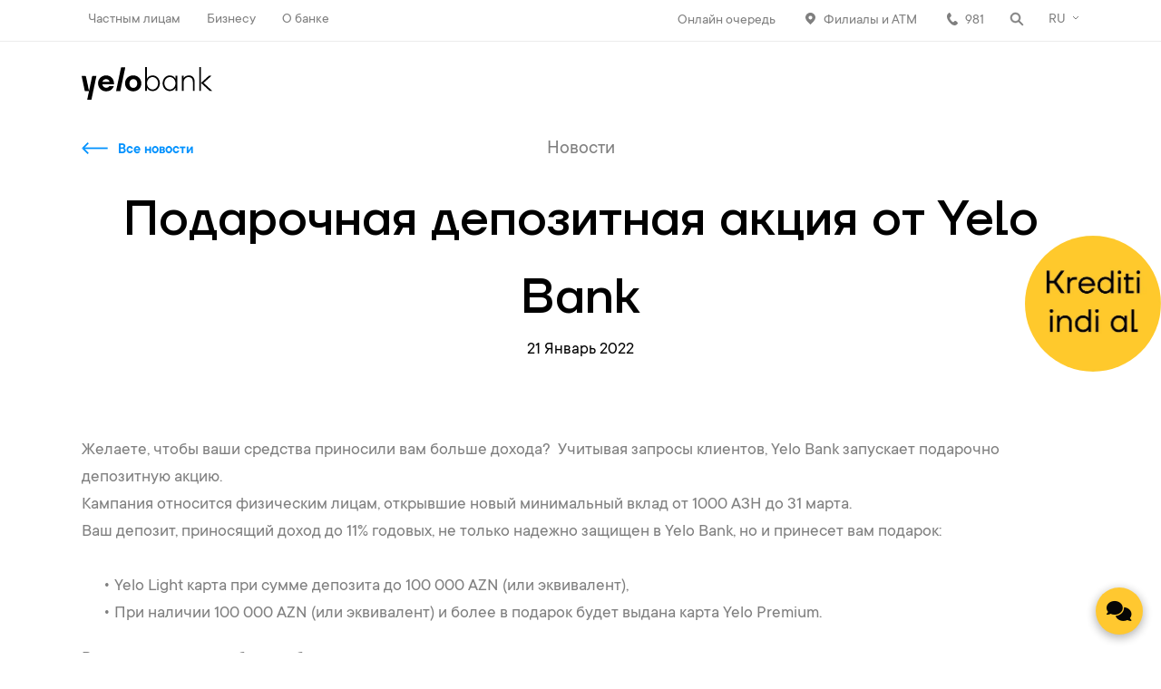

--- FILE ---
content_type: text/html; charset=utf-8
request_url: https://www.yelo.az/ru/news/emanet-kampaniyasi/
body_size: 9024
content:
<!doctype html>
<html lang="ru">
<head>
    <meta charset="UTF-8"/>
    <title>
        Подарочная депозитная акция от Yelo Bank | Yelo Bank    </title>
    <meta http-equiv="X-UA-Compatible" content="IE=edge">
    <meta name="viewport" content="width=device-width, initial-scale=1, maximum-scale=1, user-scalable=0"/>
    <meta name="format-detection" content="telephone=no">
    <meta name="uid" content="a7ae2e24269ce931011dcbf6af31a8ec">
    <meta http-equiv="X-XSS-Protection" content="0"/>

    <link rel="apple-touch-icon-precomposed" sizes="57x57"
          href="/site/templates/images/fav/apple-touch-icon-57x57.png"/>
    <link rel="apple-touch-icon-precomposed" sizes="114x114"
          href="/site/templates/images/fav/apple-touch-icon-114x114.png"/>
    <link rel="apple-touch-icon-precomposed" sizes="72x72"
          href="/site/templates/images/fav/apple-touch-icon-72x72.png"/>
    <link rel="apple-touch-icon-precomposed" sizes="144x144"
          href="/site/templates/images/fav/apple-touch-icon-144x144.png"/>
    <link rel="apple-touch-icon-precomposed" sizes="60x60"
          href="/site/templates/images/fav/apple-touch-icon-60x60.png"/>
    <link rel="apple-touch-icon-precomposed" sizes="120x120"
          href="/site/templates/images/fav/apple-touch-icon-120x120.png"/>
    <link rel="apple-touch-icon-precomposed" sizes="76x76"
          href="/site/templates/images/fav/apple-touch-icon-76x76.png"/>
    <link rel="apple-touch-icon-precomposed" sizes="152x152"
          href="/site/templates/images/fav/apple-touch-icon-152x152.png"/>
    <link rel="icon" type="image/png" href="/site/templates/images/fav/favicon-96x96.png" sizes="96x96"/>
    <link rel="icon" type="image/png" href="/site/templates/images/fav/favicon-32x32.png" sizes="32x32"/>
    <link rel="icon" type="image/png" href="/site/templates/images/fav/favicon-16x16.png" sizes="16x16"/>
    <link href="/site/templates/style/basic.css?v=1768816209" rel="stylesheet" type="text/css"/>
    <link href="/site/templates/style/preload.css?v=1768816209" rel="stylesheet" type="text/css"/>
    <link href="/site/templates/style/jquery.datetimepicker.min.css?v=1768816209" rel="stylesheet" type="text/css"/>
    
    <link rel="stylesheet" href="https://unpkg.com/swiper/swiper-bundle.min.css">
    <script>
        window.BASE_URL = "/site/templates/";
        window.VERSION = "1768816209";
    </script>
    <!-- Swiper JS -->
    <script src="https://unpkg.com/swiper/swiper-bundle.min.js"></script>

    <script src="/site/templates/js/jquery.min.js?v=1768816209"></script>
    <script src="/site/templates/js/jquery.inputmask.min.js?v=1768816209"></script>
    <script src="/site/templates/js/flickity.pkgd.min.js?v=1768816209"></script>
    <script src="/site/templates/js/pickmeup.min.js?v=1768816209"></script>
    <script src="/site/templates/js/jquery.datetimepicker.js?v=1768816209"></script>
    <script src="/site/templates/js/jquery.easing.min.js?v=1768816209"></script>
    <script src="/site/templates/js/form.js?v=1768816209"></script>
    <script src="/site/templates/js/calculator.js?v=1768816209"></script>
    <script src="/site/templates/js/scripts.js?v=1768816209"></script>
    <script src="/site/templates/js/select.js?v=1768816209"></script>
    

    <!-- Google Tag Manager -->
    <script>(function (w, d, s, l, i) {
            w[l] = w[l] || [];
            w[l].push({
                'gtm.start':
                    new Date().getTime(), event: 'gtm.js'
            });
            var f = d.getElementsByTagName(s)[0],
                j = d.createElement(s), dl = l != 'dataLayer' ? '&l=' + l : '';
            j.async = true;
            j.src =
                'https://www.googletagmanager.com/gtm.js?id=' + i + dl;
            f.parentNode.insertBefore(j, f);
        })(window, document, 'script', 'dataLayer', 'GTM-WK5H4JS');</script>
    <!-- End Google Tag Manager -->

<!--New Script-->
    <script type="application/ld+json">
        {
            "@context": "https://schema.org",
            "@type": "Organization",
            "name": "Yelo Bank",
            "url": "https://www.yelo.az/",
            "logo": "https://www.yelo.az/site/templates/images/fav/favicon-96x96.png"
        }
    </script>
<!--    -->

    <meta name="keywords" content=""/>
    <meta name="description" content=""/>
    <meta name="image"
          content="https://www.yelo.az/site/templates/images/yelo-share.jpg"/>
    <link rel="canonical" href="https://www.yelo.az/ru/news/emanet-kampaniyasi/"/>
    <meta property="og:site_name" content="Yelo Bank"/>
    <meta property="og:title" content="Подарочная депозитная акция от Yelo Bank | Yelo Bank"/>
    <meta property="og:url" content="https://www.yelo.az/ru/news/emanet-kampaniyasi/"/>
    <meta property="og:description" content=""/>
    <meta property="og:type" content="website"/>
    <meta property="og:image"
          content="https://www.yelo.az/site/templates/images/yelo-share.jpg"/>
    <meta name="twitter:card" content="summary"/>
    <meta name="twitter:site" content="@"/>
    <meta name="twitter:title" content="Подарочная депозитная акция от Yelo Bank | Yelo Bank"/>
    <meta name="twitter:url" content="https://www.yelo.az/ru/news/emanet-kampaniyasi/"/>
    <meta name="twitter:description" content=""/>
    <meta name="twitter:image"
          content="https://www.yelo.az/site/templates/images/yelo-share.jpg"/>

    <!-- <script>

  window.senderCallback = function() {
    SenderWidget.init({
      companyId: "i695632050",
      lang: "ru",
      extCSSLink: "https://static.yelo.az/customchat.css"
    });
  }
</script>

<script>
  (function(d, s, id) {
    var js, fjs = d.getElementsByTagName(s)[0];
    js = d.createElement(s);
    js.id = id;
    js.src = "https://widget.yelo.az/build/init.js";
    fjs.parentNode.insertBefore(js, fjs, 'sender-widget');
  })(document, 'script');
</script>
<link href="https://static.yelo.az/customchat.css" rel="stylesheet" type="text/css"> -->
    <style>
        .noLoad {
            display: none;
        }
    </style>

</head>
<body class="">

<!-- Google Tag Manager (noscript) -->
<noscript>
    <iframe src="https://www.googletagmanager.com/ns.html?id=GTM-WK5H4JS"
            height="0" width="0" style="display:none;visibility:hidden"></iframe>
</noscript>
<!-- End Google Tag Manager (noscript) -->

<div class="modals " >
    <div class="modals_wrap">
        <div class="modal_item" data-modal="feedback_modal">
            <div class="modal_form tttt">
                <div class="modal_scroll">
                    <div class="success_form">
                        <p>Благодарим за вашу заявку</p>
                        <p>Ваш запрос будет рассмотрен нашими сотрудниками в кратчайшие сроки. Если вы не можете связаться с предоставленным вами номером мобильного телефона, мы не сможем рассмотреть вашу заявку.                            .</p>
                        <div class="icon">
                            <img src="/site/templates/style/img/success_letter_icon.svg" alt="">
                        </div>
                    </div>
                    <form id="feed_form1" class="js_send" method="POST"
                          enctype="multipart/form-data">
                        <div class="modal_nav">
                            <a href="javascript:void(0)" class="close_pp"></a>
                            <input type="hidden" name="feed" value="1"/>
                                                        <script> var field_error ='<div class="form_error">Обязательно к заполнению</div>'; </script>
                        </div>
                        <div class="modal_form_content">
                            <b>Напишите нам</b>
                            <div class="fs_inner">
                                <span>Тип заказа</span>
                                <div class="form_tripl switch_form">
                                    <div class="form_item">
                                        <label><input type="radio" name="type" value="teklif"
                                                      checked=""><span>Предложение</span></label>
                                    </div>
                                    <div class="form_item">
                                        <label><input type="radio" name="type"
                                                      value="irad"><span>Жалоба</span></label>
                                    </div>
                                    <div class="form_item">
                                        <label><input type="radio" name="type"
                                                      value="diqer"><span>Другое</span></label>
                                    </div>
                                </div>
                            </div>
                            <div class="fs_inner">
                                <span>Клиент Yelo Bank-а?</span>
                                <div class="form_tripl switch_form">
                                    <div class="form_item">
                                        <label><input type="radio" name="bank_use" value="1"
                                                      checked=""><span>Да</span></label>
                                    </div>
                                    <div class="form_item">
                                        <label><input type="radio" name="bank_use"
                                                      value="0"><span>Нет</span></label>
                                    </div>
                                </div>
                            </div>
                            <div class="fs_inner">
                                <span>Форма обратной связи</span>
                                <div class="form_tripl switch_form">
                                    <div class="form_item">
                                        <label><input type="radio" name="call_type" value="phone"
                                                      checked=""><span>Звонок</span></label>
                                    </div>
                                    <div class="form_item">
                                        <label><input type="radio" name="call_type"
                                                      value="email"><span>Email</span></label>
                                    </div>
                                </div>
                            </div>
                            <div class="fs_inner">
                                <div class="form_tripl">
                                    <div class="form_item">
                                        <input type="text" placeholder="Имя" name="firstname"
                                               class="mask_letter_az">
                                    </div>
                                    <div class="form_item">
                                        <input type="text" placeholder="Фамилия"
                                               name="lastname" class="mask_letter_az">
                                    </div>
                                    <div class="form_item">
                                        <input type="text" name="patronymic" class="mask_letter"
                                               placeholder="Отчество"/>
                                    </div>
                                </div>
                                <div class="form_line">
                                    <div class="form_item">
                                        <input type="text" name="phone" class="mask_phone"
                                               placeholder="Телефонный номер"/>
                                    </div>
                                    <div class="form_item">
                                        <input type="text" name="email"
                                               placeholder="Email"/>
                                    </div>
                                </div>
                                <div class="form_tripl">
                                    <div class="form_item">
                                        <input type="text" name="fin" placeholder="PIN-код ID-карты"/>
                                    </div>
                                    <div class="form_item">
                                        <div class="form_file">
                                            <input type="file" name="file"/>
                                            <div class="form_file_select">
                                                <span class="ff_upload">Выберите файл для загрузки</span>
                                            </div>
                                        </div>
                                    </div>
                                </div>
                                <div class="form_line">
                                    <div class="form_item">
                                        <textarea placeholder="Текст"
                                                  name="message"></textarea>
                                    </div>
                                </div>

                            </div>
                            <div class="fs_bottom">
                                <div class="fs_inner">
                                    <div class="read">
                                                                                    <div id="myy2" data-key="6LdJ_tsZAAAAAGXcneZQnh5-2wvSOwHCvWdvfTmD"></div>
                                            <script src='https://www.google.com/recaptcha/api.js?render=6LdJ_tsZAAAAAGXcneZQnh5-2wvSOwHCvWdvfTmD'></script>
                                            <script>
                                                grecaptcha.ready(function () {
                                                    grecaptcha.execute("6LdJ_tsZAAAAAGXcneZQnh5-2wvSOwHCvWdvfTmD", {action: 'authenticate'}).then(function (token) {
                                                        $('#myy2').prepend('<input type="hidden" name="g-recaptcha" value="' + token + '">');
                                                    });
                                                });


                                            </script>
                                                                            </div>
                                    <div class="submit_preloader" style="display:none;"></div>
                                    <button type="submit" class="yelo_bttn">Отправить</button>
                                </div>
                            </div>
                        </div>
                    </form>
                </div>
            </div>
        </div>
        <div class="modal_item  "
     data-modal="cash_back_item">
    <div class="">
        <div class="cashback_content">
            <div class="modal_nav">
                <a href="javascript:void(0)" class="close_pp"></a>
            </div>
            <div class="cashback_wrap">
                <div class="cashback_left" style="width: 100%">
                    <div class="cashback_cover test"
                         style="background-image:url();">
                        <div class="discount"><span>%</span></div>
                    </div>
                    <div class="cashback_desc">
                        <div class="cd_top">
                            <b></b>
                            <p></p>
                        </div>
                        <div class="cd_bot">
                            <p></p>
                            <ul class="pin_infos">
                                                                                                                           </ul>
                            <ul class="social">
                                                                                            </ul>
                        </div>
                    </div>
                </div>
            </div>
        </div>
        <div class="fader"></div>
    </div>

</div>
        <div class="modal_item " data-modal="stories_modal">
    <div class="stories_mid">
      <div class="stories_content">
          <div class="modal_nav">
              <a href="javascript:void(0)" class="close_pp"></a>

              <a href="javascript:void(0)" class="next_story"></a>
              <a href="javascript:void(0)" class="prev_story"></a>
              <div class="scroll_stories">
                <ul class="stories_lit_nav">
                                            <li>
                            <a href="javascript:void(0)" class="story_lit ">
                                <div class="story_lit_image"
                                     style="background-color: #FFC628;background-image:url(/site/assets/files/2257/2qs.png);">
                                </div>
                            </a>
                        </li>
                                            <li>
                            <a href="javascript:void(0)" class="story_lit not_seen">
                                <div class="story_lit_image"
                                     style="background-color: #FFC628;background-image:url(/site/assets/files/2245/business-stories-2.png);">
                                </div>
                            </a>
                        </li>
                                            <li>
                            <a href="javascript:void(0)" class="story_lit not_seen">
                                <div class="story_lit_image"
                                     style="background-color: #FFC628;background-image:url(/site/assets/files/2271/assad-1.png);">
                                </div>
                            </a>
                        </li>
                                    </ul>
              </div>
          </div>
          <div class="stories_progress">
              <ul></ul>
          </div>
          <div class="stories_carousel">
                                <div class="story_item" data-url="/ru/business/stories-1/loan/">
                      <div class="story_image_content"
                           style="background-color: #FFC628;display: flex">
                          <div class="story_text_content">
                              <div class="st_c_self">
                                  <b ><p>С Yelo Bank гораздо удобнее оформить кредит, достаточно заполнить анкету</p></b>
                              </div>
                                                                <div class="story_action_bottom">
                                      <div class="sa_left">
                                                                                        <a  href="/ru/business/loans/sif/" class="yelo_bttn">Заказать</a>
                                                                                </div>
                                      <div class="sa_right">
                                          
                                                                                        <a href="/ru/business/loans/sif/"
                                                 class="arr_bttn">Подробнее</a>
                                                                                </div>
                                  </div>
                                                        </div>
                          <div class="story_bg"
                               style="position:relative;width:50%;background-image:url(/site/assets/files/2257/2qs.png);"></div>
                      </div>

                  </div>
                                <div class="story_item" data-url="/ru/business/stories-1/cashback/">
                      <div class="story_image_content"
                           style="background-color: #FFC628;display: flex">
                          <div class="story_text_content">
                              <div class="st_c_self">
                                  <b >Добавьте свою компанию в нашу программу кэшбэка, в которую входят более 700 партнеров, и увеличивайте количество своих клиентов.</b>
                              </div>
                                                                <div class="story_action_bottom">
                                      <div class="sa_left">
                                                                                        <a  href="/ru/individuals/cashback-1/" class="yelo_bttn">Подробнее</a>
                                                                                </div>
                                      <div class="sa_right">
                                          
                                                                                </div>
                                  </div>
                                                        </div>
                          <div class="story_bg"
                               style="position:relative;width:50%;background-image:url(/site/assets/files/2245/business-stories-2.png);"></div>
                      </div>

                  </div>
                                <div class="story_item" data-url="/ru/business/stories-1/internet-bank/">
                      <div class="story_image_content"
                           style="background-color: #FFC628;display: flex">
                          <div class="story_text_content">
                              <div class="st_c_self">
                                  <b >Просто нажмите кнопку, чтобы ознакомиться с услугой.</b>
                              </div>
                                                                <div class="story_action_bottom">
                                      <div class="sa_left">
                                                                                        <a  href="#" class="yelo_bttn">Вход</a>
                                                                                </div>
                                      <div class="sa_right">
                                          
                                                                                </div>
                                  </div>
                                                        </div>
                          <div class="story_bg"
                               style="position:relative;width:50%;background-image:url(/site/assets/files/2271/assad-1.png);"></div>
                      </div>

                  </div>
                        </div>
      </div>
    </div>
    <div class="fader"></div>
</div>
            </div>
</div>

<script>
    window.hasBookApp = false;
</script>
<!--Countdown modal data start-->
    <!--Countdown modal data end    -->

    <div class="triggers" style="display:none;">
        <ul>
            <li><a href="javascript:void(0)" data-modal="feedback_modal"
                   class="message_trigger"><span>Напишите нам</span></a></li>
        </ul>
    </div>
<div class="app">
    <div class="search_wrap">
        <div class="search_w_self">
            <div class="search_self">
                <form class='search' action='/ru/search/' method='post'>
                    <input type="hidden" name="g-recaptcha" id="g-recaptcha-555">
                    <input type='text' name='q' placeholder="Поиск"
                           value=''/>
                    <button type='submit' name='submit'></button>
                </form>
                                    <script src='https://www.google.com/recaptcha/api.js?render=6LdJ_tsZAAAAAGXcneZQnh5-2wvSOwHCvWdvfTmD'></script>

                    <script>
                        grecaptcha.ready(function () {
                            grecaptcha.execute("6LdJ_tsZAAAAAGXcneZQnh5-2wvSOwHCvWdvfTmD", {action: 'authenticate'}).then(function (token) {
                                document.getElementById('g-recaptcha-555').value = token;
                                //console.log( document.getElementById('g-recaptcha-555').value);
                            });
                        });
                    </script>
                                <a href="javascript:void(0)" class="close_search"></a>
            </div>
        </div>
    </div>
    <div class="head_bg"></div>
    <header >
                    <div class="head_top">
                <div class="head_wrap">
                    <div class="section_nav">
                        <ul>
                            <li><a href="/ru/individuals/">Частным лицам</a></li><li><a href="/ru/business/">Бизнесу</a></li><li><a href="/ru/about-bank/">О банке</a></li>                        </ul>
                    </div>
                    <div class="ht_right">
                        <ul>
                                                            <li class="tm_8819">
                                    <a href="/ru/individuals/online-services/online-queue/"  class="ht_location"
                                       style="background: url() no-repeat left center;">Онлайн очередь</a>
                                </li>
                                                            <li class="tm_1251">
                                    <a href="/ru/individuals/atms-and-branches/"  class="ht_location"
                                       style="background: url(/site/assets/files/1251/ht_location.svg) no-repeat left center;">Филиалы и АТМ</a>
                                </li>
                                                        <li class="tm_call"><a href="tel:981"
                                                   class="ht_call">981</a></li>
                            <li class="tm_search">
                                <a href="javascript:void(0)" class="search_header"></a>
                            </li>
                            <li class="tm_langselect">
                                
                                    <div class="lang_select">
                                        <a href="javascript:void(0)"
                                           class="active_lang open_select">RU</a>
                                        <div class="select_box">
                                            <div class="select_content">
                                                <ul>
                                                    <li><a href="/az/news/emanet-kampaniyasi/">AZ</a></li><li><a href="/en/news/emanet-kampaniyasi/">EN</a></li><li><a href="/ru/news/emanet-kampaniyasi/"class="active">RU</a></li>                                                </ul>
                                            </div>
                                        </div>
                                    </div>
                                
                            </li>
                        </ul>
                    </div>
                </div>
            </div>
                <div class="head_bottom">
            <div class="head_core">
                <div class="head_wrap">
                    <div class="logo_side">
                        <a href="/ru/"
                           class="logo"></a>
                    </div>
                    <nav>
                        <ul>
                                                    </ul>
                    </nav>
                                            <div class="head_right">
                            <a href="javascript:void(0)" data-modal="feedback_modal" data-modal="feedback_modal" class="message_trigger for_mobile"></a>
                            
                                                    </div>
                                    </div>
            </div>
            <div class="head_adds">
                <div class="head_wrap sub_menu_wrap">


                    <div class="menu_left">
                        <div class="menu_adds mob_only">
                            <ul>
                                                                    <li class="tm_8819">
                                        <a href="/ru/individuals/online-services/online-queue/"  class="ht_location">
                                            <div class="mobile_menu_icon"
                                                 style="background: url() no-repeat center;"></div>
                                            <p>Онлайн очередь</p>
                                        </a>
                                    </li>
                                                                    <li class="tm_1251">
                                        <a href="/ru/individuals/atms-and-branches/"  class="ht_location">
                                            <div class="mobile_menu_icon"
                                                 style="background: url(/site/assets/files/1251/ht_location.svg) no-repeat center;"></div>
                                            <p>Филиалы и АТМ</p>
                                        </a>
                                    </li>
                                                            </ul>
                        </div>
                        <div class="exp_nav">
                                                    </div>
                        <div class="contact_inf">
                            <div class="ci_item"><p>Найди нас</p><b>Зардаби 81к, Баку, Азербайджан</b></div><div class="ci_item"><p>Контактный номер</p><b>981</b></div><div class="ci_item"><p>Напишите нам</p><b><a href="mailto:bank@yelo.az" target="_blank">bank@yelo.az</a></b></div>                        </div>
                    </div>
                                    </div>
            </div>
        </div>
    </header>


    
    


    <script type="application/ld+json">
        {
          "@context": "https://schema.org",
          "@type": "NewsArticle",
          "headline": "Подарочная депозитная акция от Yelo Bank",
  "image": [
    ""
  ],
  "datePublished": "2022-01-21T00:00:00+04:00",
  "dateModified": "2022-01-21T00:00:00+04:00",
  "author": {
    "@type": "Person",
    "name": "Yelo.az"
  },
  "publisher": {
    "@type": "Organization",
    "name": "Yelo.az",
    "logo": {
      "@type": "ImageObject",
      "url": "https://www.yelo.az/site/templates/images/yelo-share.jpg"
    }
  },
  "mainEntityOfPage": {
    "@type": "WebPage",
    "@id": "https://www.yelo.az/ru/news/emanet-kampaniyasi/"
  }
}
    </script>



    <div class="content inner_page">
        <div class="common_page_title">
            <a href="/ru/news/" class="back_to">Все новости</a>
            <p>Новости</p>
            <h1>Подарочная депозитная акция от Yelo Bank</h1>
                              <time style="font-size:19px;">21 Январь 2022</time>
        </div>
        <div class="content">
            <div class="main_wrap">
                <div class="text_content"><p>Желаете, чтобы ваши средства приносили вам больше дохода? &nbsp;Учитывая запросы клиентов, Yelo Bank запускает подарочно депозитную акцию.&nbsp;<br />
Кампания относится физическим лицам, открывшие новый минимальный вклад от 1000 АЗН до 31 марта.<br />
Ваш депозит, приносящий доход до 11% годовых, не только надежно защищен в Yelo Bank, но и принесет вам подарок:&nbsp;<br />
&nbsp; &nbsp;&nbsp;<br />
&nbsp; &nbsp; &nbsp; • Yelo Light карта при сумме депозита до 100 000 AZN (или эквивалент),<br />
&nbsp; &nbsp; &nbsp; • При наличии 100 000 AZN (или эквивалент) и более в подарок будет выдана карта Yelo Premium.</p>

<p>Валюта карты может быть выбрана по желанию клиента. &nbsp;</p>

<p>Депозиты могут быть размещены на срок до 36 месяцев, а продление срока происходит автоматически. Также возможно получать ежемесячный доход от депозита на карту.&nbsp;</p>

<p>Подарочная карта также принесет прибыль клиентам. С помощью карты Yelo Light клиенты смогут получать доход до 6% годовых на остаток средств и до 8% на Premium карту. Преимущества на этом не заканчиваются. Клиенты также могут зарабатывать посредством данных карт, тратя. С помощью указанных карт можно получить кешбэк до 1.5% годовых от всех платежей по POS-терминалам внутри страны.&nbsp;</p>

<p>Спешите воспользоваться яркой кампанией, которая принесет вам больше денег!</p>

<p>Вклады, размещенные в Yelo Bank, страхуются в соответствии с правилами фонда страхования вкладов.</p>

<p>Для дополнительной информации:<a href="https://bit.ly/ylsbtr ">https://bit.ly/ylsbtr&nbsp;</a></p>

<p>Есть дополнительные вопросы? Тогда звоните на 981 или напишите в наши аккаунты в Facebook, Instagram или Whatsapp, и мы обязательно ответим! Вы также можете заказать желаемый кредит с помощью онлайн <a href="кредитного калькулятора.">кредитного калькулятора.</a></p>

<p>Yelo Bank - Яркий Банкинг!<br />
&nbsp;</p></div>

                            </div>
        </div>
    </div>




    <span id="file_error2"
          style="display:none;">Image in wrong format or size more than 2 meqabayt</span>
    <span id="code_error2" style="display:none;">Codes dont match</span>
            <footer data-id="news-item">
            <div class="main_wrap">
                                                        <div class="foot_txt"
                             style="color:#9d9d9d;padding:20px 0;">                            </div>
                        <div class="h_foot_txt" style="display:none;"></div>
                        <nav class="foot_nav">
                                                            <section>
                                    <h3><a href="/ru/individuals/">Частным лицам</a></h3>
                                    <ul>
                                                                                    <li><a href="/ru/individuals/loans/">Кредит для всех</a></li>
                                                                                    <li><a href="/ru/individuals/cards/">Карты</a></li>
                                                                                    <li><a href="/ru/individuals/deposits/">Вклады</a></li>
                                                                                    <li><a href="/ru/individuals/money-transfers/">Денежные переводы</a></li>
                                                                                    <li><a href="/ru/individuals/card-services/">Карточные услуги</a></li>
                                                                                    <li><a href="/ru/about-bank/documents/tariffs/">Тарифы</a></li>
                                                                            </ul>
                                </section>
                                                            <section>
                                    <h3><a href="/ru/business/">Бизнесу</a></h3>
                                    <ul>
                                                                                    <li><a href="/ru/business/loans/">Бизнес Кредиты</a></li>
                                                                                    <li><a href="/ru/business/cards/">Карты</a></li>
                                                                                    <li><a href="/ru/business/business-services/">Другие услуги</a></li>
                                                                            </ul>
                                </section>
                                                            <section>
                                    <h3><a href="/ru/about-bank/">О банке</a></h3>
                                    <ul>
                                                                                    <li><a href="/ru/about-bank/management/">Руководство</a></li>
                                                                                    <li><a href="/ru/about-bank/career/">Карьера</a></li>
                                                                                    <li><a href="/ru/about-bank/reports/">Отчеты</a></li>
                                                                                    <li><a href="/ru/about-bank/committees/">Комитеты</a></li>
                                                                                    <li><a href="/ru/about-bank/documents/">Документы</a></li>
                                                                                    <li><a href="/ru/dayaniqliliq-hesabati/">Вперед к устойчивому будущему</a></li>
                                                                                    <li><a href="/ru/news/">Новости</a></li>
                                                                                    <li><a href="/ru/news/security-rules/">Правила безопасности</a></li>
                                                                            </ul>
                                </section>
                                                            <section>
                                    <h3><a href="/ru/individuals/online-services/">Онлайн услуги</a></h3>
                                    <ul>
                                                                                    <li><a href="/ru/individuals/online-services/loan_request/">Онлайн кредит </a></li>
                                                                                    <li><a href="/ru/individuals/kart-sifarisi/">Заказ карты</a></li>
                                                                                    <li><a href="/ru/individuals/online-services/online-loan-payment/">Оплата кредита</a></li>
                                                                                    <li><a href="/ru/individuals/online-services/payments/">Государственные платежи</a></li>
                                                                                    <li><a href="/ru/individuals/online-services/payments-2/">Перевод с карты на карту</a></li>
                                                                                    <li><a href="/ru/individuals/online-services/online-queue/">Онлайн очередь</a></li>
                                                                                    <li><a href="/ru/individuals/online-services/vozvrat-nds/">Возврат НДС</a></li>
                                                                                    <li><a href="/ru/individuals/online-services/asan-pay-odeme/">ASAN pay </a></li>
                                                                            </ul>
                                </section>
                                                    </nav>
                        <div class="foot_top">
                            <ul class="social">
                                                                    <li><a href="https://www.facebook.com/yelo.az" target="_blank" class="f"
                                           style="background-image:url(/site/assets/files/1750/f.svg)"></a>
                                    </li>
                                                                    <li><a href="https://www.instagram.com/yelobank/" target="_blank" class="f"
                                           style="background-image:url(/site/assets/files/1759/i.svg)"></a>
                                    </li>
                                                                    <li><a href="https://www.tiktok.com/@yelobank" target="_blank" class="f"
                                           style="background-image:url(/site/assets/files/13353/tik-tok-01.svg)"></a>
                                    </li>
                                                                    <li><a href="https://www.whatsapp.com/channel/0029VaGb4cqEQIakw3CaU21c" target="_blank" class="f"
                                           style="background-image:url(/site/assets/files/13354/whatsapp-01.svg)"></a>
                                    </li>
                                                                    <li><a href="https://www.linkedin.com/company/yelo-bank/" target="_blank" class="f"
                                           style="background-image:url(/site/assets/files/1758/l.svg)"></a>
                                    </li>
                                                                    <li><a href="https://www.youtube.com/channel/UCz7siujqcwxQz3OcWqK5NLQ" target="_blank" class="f"
                                           style="background-image:url(/site/assets/files/1756/y.svg)"></a>
                                    </li>
                                                                    <li><a href="https://x.com/yelo_bank" target="_blank" class="f"
                                           style="background-image:url(/site/assets/files/1757/x-14x15-01.png)"></a>
                                    </li>
                                                                    <li><a href="https://t.me/yelo_bank" target="_blank" class="f"
                                           style="background-image:url(/site/assets/files/11931/telegram-1.svg)"></a>
                                    </li>
                                                            </ul>
                            <div class="app_b_desc show_mobile">
                                <ul>
                                    <li>
                                        <a href="https://apps.apple.com/az/app/yelobank/id6754243538" class="store apple"
                                           target="_blank">
                                            <div>
                                                <span>Скачать</span>
                                                <p>App Store</p>
                                            </div>
                                        </a>
                                    </li>
                                    <li>
                                        <a href="https://play.google.com/store/apps/details?id=az.yelobank.app&hl=ru"
                                           class="store google_play" target="_blank">
                                            <div>
                                                <span>Скачать</span>
                                                <p>Google Play</p>
                                            </div>
                                        </a>
                                    </li>
                                    <li>
                                        <a href="https://appgallery.huawei.com/#/app/C104500649"
                                           class="store huawei_play" target="_blank">
                                            <div>
                                                <span>Скачать</span>
                                                <p>AppGallery</p>
                                            </div>
                                        </a>
                                    </li>
                                </ul>
                            </div>
                            <div class="contact_inf">
                                                                                                        <div class="ci_item"><p>Найди нас</p>
                                        <b><a href="https://goo.gl/maps/KZ5JiipvukKo3Kx77" target="_blank">Зардаби 81к, Баку, Азербайджан</a></b>
                                    </div>
                                                                                                        <div class="ci_item"><p>Контактный номер</p>
                                        <b><a href="tel:981" target="_blank">981</a></b>
                                    </div>
                                                                                                        <div class="ci_item"><p>Напишите нам</p>
                                        <b><a href="mailto:bank@yelo.az" target="_blank">bank@yelo.az</a></b>
                                    </div>
                                                            </div>
                        </div>
                                    <div class="foot_bottom">
                    <a class="logo"></a>
                    <ul>
                        <li>
                            <p>© 2026 Yelo Bank | Лицензия № 203, выданная ЦБ АР 17 января 2020 года</p>
                        </li>
                        <li><a href="https://www.e-gov.az" target="_blank">E-portal</a></li><li><a href="https://www.adif.az/" target="_blank">ADİF</a></li><li><a href="https://infobank.az/" target="_blank">infobank.az</a></li><li><a href="https://qdf.gov.az/iane-et/" target="_blank">Фонд возрождения Карабаха</a></li><li><a href="https://gpp.az/WebPortal/Infosite/Sc/989000/Category/8" target="_blank">YAŞAT Fondu</a></li>                    </ul>
                    <div class="by_jis"><p>Site by</p><a href="http://www.jis.az/" target="_blank" class="jis">Jeykhun
                            Imanov Studio</a></div>
                </div>
            </div>
        </footer>
        </div>
                <div id="adfox_158712817356696338" class="sadgasfg ">
            <a href="https://www.yelo.az/az/individuals/online-services/loan_request/?loan_token=f877eaaf62c8a90fccd59c49cc1027f3%09&utm_source=page_atm_branches_circle311&utm_medium=page_atm_branches_circle312&utm_campaign=page_atm_branches_circle313"
               target="_blank"
               style="background: url(/site/assets/files/9349/image_1.jpg) center center / contain no-repeat; display: block; height: 150px; width: 150px;"></a>
        </div>
        <div class="darkness"></div>
    <div class="links_modal">
        <ul>
            <li><a href="https://ibank.yelo.az/" target="_blank"><span>Yelo Bank</span></a></li>
        </ul>
    </div>


    <!--Countdown modal start-->
        
    
        <!--Countdown modal end-->










<script>

    // UTM data query to local storage start

    setTimeout(function () {
    const utmKeys = [
        'utm_source', 'utm_medium', 'utm_campaign',
        'utm_id', 'utm_term', 'utm_content'
    ];

    const urlParams = new URLSearchParams(window.location.search);
    const hasLoanToken = urlParams.has('loan_token');
    const hasUtm = utmKeys.some(key => urlParams.has(key));

    if (hasUtm && !hasLoanToken) {
        utmKeys.forEach(key => {
            const value = urlParams.get(key);
            if (value) {
                sessionStorage.setItem(key, value);
            }
        });

        const tokenParts = utmKeys.map(key => sessionStorage.getItem(key) || 'null');
        const loanToken = tokenParts.join('_');
            $.ajax({
                url: "/",
                method: "POST",
                data: {
                    action: "session_php_utm",
                    loan_token: loanToken
                },
                dataType: "json",
                beforeSend: function (xhr) {
                    // console.log("send...");
                },
                success: function (data) {
                    // console.log("success:", data);
                },
                error: function (xhr) {
                    console.log("error", xhr.responseText);
                }
            });


    }
    }, 3000);


    // UTM data query to local storage end
</script>
</body>
</html>

--- FILE ---
content_type: text/html; charset=utf-8
request_url: https://www.google.com/recaptcha/api2/anchor?ar=1&k=6LdJ_tsZAAAAAGXcneZQnh5-2wvSOwHCvWdvfTmD&co=aHR0cHM6Ly93d3cueWVsby5hejo0NDM.&hl=en&v=PoyoqOPhxBO7pBk68S4YbpHZ&size=invisible&anchor-ms=20000&execute-ms=30000&cb=7wh2nml5kys1
body_size: 48628
content:
<!DOCTYPE HTML><html dir="ltr" lang="en"><head><meta http-equiv="Content-Type" content="text/html; charset=UTF-8">
<meta http-equiv="X-UA-Compatible" content="IE=edge">
<title>reCAPTCHA</title>
<style type="text/css">
/* cyrillic-ext */
@font-face {
  font-family: 'Roboto';
  font-style: normal;
  font-weight: 400;
  font-stretch: 100%;
  src: url(//fonts.gstatic.com/s/roboto/v48/KFO7CnqEu92Fr1ME7kSn66aGLdTylUAMa3GUBHMdazTgWw.woff2) format('woff2');
  unicode-range: U+0460-052F, U+1C80-1C8A, U+20B4, U+2DE0-2DFF, U+A640-A69F, U+FE2E-FE2F;
}
/* cyrillic */
@font-face {
  font-family: 'Roboto';
  font-style: normal;
  font-weight: 400;
  font-stretch: 100%;
  src: url(//fonts.gstatic.com/s/roboto/v48/KFO7CnqEu92Fr1ME7kSn66aGLdTylUAMa3iUBHMdazTgWw.woff2) format('woff2');
  unicode-range: U+0301, U+0400-045F, U+0490-0491, U+04B0-04B1, U+2116;
}
/* greek-ext */
@font-face {
  font-family: 'Roboto';
  font-style: normal;
  font-weight: 400;
  font-stretch: 100%;
  src: url(//fonts.gstatic.com/s/roboto/v48/KFO7CnqEu92Fr1ME7kSn66aGLdTylUAMa3CUBHMdazTgWw.woff2) format('woff2');
  unicode-range: U+1F00-1FFF;
}
/* greek */
@font-face {
  font-family: 'Roboto';
  font-style: normal;
  font-weight: 400;
  font-stretch: 100%;
  src: url(//fonts.gstatic.com/s/roboto/v48/KFO7CnqEu92Fr1ME7kSn66aGLdTylUAMa3-UBHMdazTgWw.woff2) format('woff2');
  unicode-range: U+0370-0377, U+037A-037F, U+0384-038A, U+038C, U+038E-03A1, U+03A3-03FF;
}
/* math */
@font-face {
  font-family: 'Roboto';
  font-style: normal;
  font-weight: 400;
  font-stretch: 100%;
  src: url(//fonts.gstatic.com/s/roboto/v48/KFO7CnqEu92Fr1ME7kSn66aGLdTylUAMawCUBHMdazTgWw.woff2) format('woff2');
  unicode-range: U+0302-0303, U+0305, U+0307-0308, U+0310, U+0312, U+0315, U+031A, U+0326-0327, U+032C, U+032F-0330, U+0332-0333, U+0338, U+033A, U+0346, U+034D, U+0391-03A1, U+03A3-03A9, U+03B1-03C9, U+03D1, U+03D5-03D6, U+03F0-03F1, U+03F4-03F5, U+2016-2017, U+2034-2038, U+203C, U+2040, U+2043, U+2047, U+2050, U+2057, U+205F, U+2070-2071, U+2074-208E, U+2090-209C, U+20D0-20DC, U+20E1, U+20E5-20EF, U+2100-2112, U+2114-2115, U+2117-2121, U+2123-214F, U+2190, U+2192, U+2194-21AE, U+21B0-21E5, U+21F1-21F2, U+21F4-2211, U+2213-2214, U+2216-22FF, U+2308-230B, U+2310, U+2319, U+231C-2321, U+2336-237A, U+237C, U+2395, U+239B-23B7, U+23D0, U+23DC-23E1, U+2474-2475, U+25AF, U+25B3, U+25B7, U+25BD, U+25C1, U+25CA, U+25CC, U+25FB, U+266D-266F, U+27C0-27FF, U+2900-2AFF, U+2B0E-2B11, U+2B30-2B4C, U+2BFE, U+3030, U+FF5B, U+FF5D, U+1D400-1D7FF, U+1EE00-1EEFF;
}
/* symbols */
@font-face {
  font-family: 'Roboto';
  font-style: normal;
  font-weight: 400;
  font-stretch: 100%;
  src: url(//fonts.gstatic.com/s/roboto/v48/KFO7CnqEu92Fr1ME7kSn66aGLdTylUAMaxKUBHMdazTgWw.woff2) format('woff2');
  unicode-range: U+0001-000C, U+000E-001F, U+007F-009F, U+20DD-20E0, U+20E2-20E4, U+2150-218F, U+2190, U+2192, U+2194-2199, U+21AF, U+21E6-21F0, U+21F3, U+2218-2219, U+2299, U+22C4-22C6, U+2300-243F, U+2440-244A, U+2460-24FF, U+25A0-27BF, U+2800-28FF, U+2921-2922, U+2981, U+29BF, U+29EB, U+2B00-2BFF, U+4DC0-4DFF, U+FFF9-FFFB, U+10140-1018E, U+10190-1019C, U+101A0, U+101D0-101FD, U+102E0-102FB, U+10E60-10E7E, U+1D2C0-1D2D3, U+1D2E0-1D37F, U+1F000-1F0FF, U+1F100-1F1AD, U+1F1E6-1F1FF, U+1F30D-1F30F, U+1F315, U+1F31C, U+1F31E, U+1F320-1F32C, U+1F336, U+1F378, U+1F37D, U+1F382, U+1F393-1F39F, U+1F3A7-1F3A8, U+1F3AC-1F3AF, U+1F3C2, U+1F3C4-1F3C6, U+1F3CA-1F3CE, U+1F3D4-1F3E0, U+1F3ED, U+1F3F1-1F3F3, U+1F3F5-1F3F7, U+1F408, U+1F415, U+1F41F, U+1F426, U+1F43F, U+1F441-1F442, U+1F444, U+1F446-1F449, U+1F44C-1F44E, U+1F453, U+1F46A, U+1F47D, U+1F4A3, U+1F4B0, U+1F4B3, U+1F4B9, U+1F4BB, U+1F4BF, U+1F4C8-1F4CB, U+1F4D6, U+1F4DA, U+1F4DF, U+1F4E3-1F4E6, U+1F4EA-1F4ED, U+1F4F7, U+1F4F9-1F4FB, U+1F4FD-1F4FE, U+1F503, U+1F507-1F50B, U+1F50D, U+1F512-1F513, U+1F53E-1F54A, U+1F54F-1F5FA, U+1F610, U+1F650-1F67F, U+1F687, U+1F68D, U+1F691, U+1F694, U+1F698, U+1F6AD, U+1F6B2, U+1F6B9-1F6BA, U+1F6BC, U+1F6C6-1F6CF, U+1F6D3-1F6D7, U+1F6E0-1F6EA, U+1F6F0-1F6F3, U+1F6F7-1F6FC, U+1F700-1F7FF, U+1F800-1F80B, U+1F810-1F847, U+1F850-1F859, U+1F860-1F887, U+1F890-1F8AD, U+1F8B0-1F8BB, U+1F8C0-1F8C1, U+1F900-1F90B, U+1F93B, U+1F946, U+1F984, U+1F996, U+1F9E9, U+1FA00-1FA6F, U+1FA70-1FA7C, U+1FA80-1FA89, U+1FA8F-1FAC6, U+1FACE-1FADC, U+1FADF-1FAE9, U+1FAF0-1FAF8, U+1FB00-1FBFF;
}
/* vietnamese */
@font-face {
  font-family: 'Roboto';
  font-style: normal;
  font-weight: 400;
  font-stretch: 100%;
  src: url(//fonts.gstatic.com/s/roboto/v48/KFO7CnqEu92Fr1ME7kSn66aGLdTylUAMa3OUBHMdazTgWw.woff2) format('woff2');
  unicode-range: U+0102-0103, U+0110-0111, U+0128-0129, U+0168-0169, U+01A0-01A1, U+01AF-01B0, U+0300-0301, U+0303-0304, U+0308-0309, U+0323, U+0329, U+1EA0-1EF9, U+20AB;
}
/* latin-ext */
@font-face {
  font-family: 'Roboto';
  font-style: normal;
  font-weight: 400;
  font-stretch: 100%;
  src: url(//fonts.gstatic.com/s/roboto/v48/KFO7CnqEu92Fr1ME7kSn66aGLdTylUAMa3KUBHMdazTgWw.woff2) format('woff2');
  unicode-range: U+0100-02BA, U+02BD-02C5, U+02C7-02CC, U+02CE-02D7, U+02DD-02FF, U+0304, U+0308, U+0329, U+1D00-1DBF, U+1E00-1E9F, U+1EF2-1EFF, U+2020, U+20A0-20AB, U+20AD-20C0, U+2113, U+2C60-2C7F, U+A720-A7FF;
}
/* latin */
@font-face {
  font-family: 'Roboto';
  font-style: normal;
  font-weight: 400;
  font-stretch: 100%;
  src: url(//fonts.gstatic.com/s/roboto/v48/KFO7CnqEu92Fr1ME7kSn66aGLdTylUAMa3yUBHMdazQ.woff2) format('woff2');
  unicode-range: U+0000-00FF, U+0131, U+0152-0153, U+02BB-02BC, U+02C6, U+02DA, U+02DC, U+0304, U+0308, U+0329, U+2000-206F, U+20AC, U+2122, U+2191, U+2193, U+2212, U+2215, U+FEFF, U+FFFD;
}
/* cyrillic-ext */
@font-face {
  font-family: 'Roboto';
  font-style: normal;
  font-weight: 500;
  font-stretch: 100%;
  src: url(//fonts.gstatic.com/s/roboto/v48/KFO7CnqEu92Fr1ME7kSn66aGLdTylUAMa3GUBHMdazTgWw.woff2) format('woff2');
  unicode-range: U+0460-052F, U+1C80-1C8A, U+20B4, U+2DE0-2DFF, U+A640-A69F, U+FE2E-FE2F;
}
/* cyrillic */
@font-face {
  font-family: 'Roboto';
  font-style: normal;
  font-weight: 500;
  font-stretch: 100%;
  src: url(//fonts.gstatic.com/s/roboto/v48/KFO7CnqEu92Fr1ME7kSn66aGLdTylUAMa3iUBHMdazTgWw.woff2) format('woff2');
  unicode-range: U+0301, U+0400-045F, U+0490-0491, U+04B0-04B1, U+2116;
}
/* greek-ext */
@font-face {
  font-family: 'Roboto';
  font-style: normal;
  font-weight: 500;
  font-stretch: 100%;
  src: url(//fonts.gstatic.com/s/roboto/v48/KFO7CnqEu92Fr1ME7kSn66aGLdTylUAMa3CUBHMdazTgWw.woff2) format('woff2');
  unicode-range: U+1F00-1FFF;
}
/* greek */
@font-face {
  font-family: 'Roboto';
  font-style: normal;
  font-weight: 500;
  font-stretch: 100%;
  src: url(//fonts.gstatic.com/s/roboto/v48/KFO7CnqEu92Fr1ME7kSn66aGLdTylUAMa3-UBHMdazTgWw.woff2) format('woff2');
  unicode-range: U+0370-0377, U+037A-037F, U+0384-038A, U+038C, U+038E-03A1, U+03A3-03FF;
}
/* math */
@font-face {
  font-family: 'Roboto';
  font-style: normal;
  font-weight: 500;
  font-stretch: 100%;
  src: url(//fonts.gstatic.com/s/roboto/v48/KFO7CnqEu92Fr1ME7kSn66aGLdTylUAMawCUBHMdazTgWw.woff2) format('woff2');
  unicode-range: U+0302-0303, U+0305, U+0307-0308, U+0310, U+0312, U+0315, U+031A, U+0326-0327, U+032C, U+032F-0330, U+0332-0333, U+0338, U+033A, U+0346, U+034D, U+0391-03A1, U+03A3-03A9, U+03B1-03C9, U+03D1, U+03D5-03D6, U+03F0-03F1, U+03F4-03F5, U+2016-2017, U+2034-2038, U+203C, U+2040, U+2043, U+2047, U+2050, U+2057, U+205F, U+2070-2071, U+2074-208E, U+2090-209C, U+20D0-20DC, U+20E1, U+20E5-20EF, U+2100-2112, U+2114-2115, U+2117-2121, U+2123-214F, U+2190, U+2192, U+2194-21AE, U+21B0-21E5, U+21F1-21F2, U+21F4-2211, U+2213-2214, U+2216-22FF, U+2308-230B, U+2310, U+2319, U+231C-2321, U+2336-237A, U+237C, U+2395, U+239B-23B7, U+23D0, U+23DC-23E1, U+2474-2475, U+25AF, U+25B3, U+25B7, U+25BD, U+25C1, U+25CA, U+25CC, U+25FB, U+266D-266F, U+27C0-27FF, U+2900-2AFF, U+2B0E-2B11, U+2B30-2B4C, U+2BFE, U+3030, U+FF5B, U+FF5D, U+1D400-1D7FF, U+1EE00-1EEFF;
}
/* symbols */
@font-face {
  font-family: 'Roboto';
  font-style: normal;
  font-weight: 500;
  font-stretch: 100%;
  src: url(//fonts.gstatic.com/s/roboto/v48/KFO7CnqEu92Fr1ME7kSn66aGLdTylUAMaxKUBHMdazTgWw.woff2) format('woff2');
  unicode-range: U+0001-000C, U+000E-001F, U+007F-009F, U+20DD-20E0, U+20E2-20E4, U+2150-218F, U+2190, U+2192, U+2194-2199, U+21AF, U+21E6-21F0, U+21F3, U+2218-2219, U+2299, U+22C4-22C6, U+2300-243F, U+2440-244A, U+2460-24FF, U+25A0-27BF, U+2800-28FF, U+2921-2922, U+2981, U+29BF, U+29EB, U+2B00-2BFF, U+4DC0-4DFF, U+FFF9-FFFB, U+10140-1018E, U+10190-1019C, U+101A0, U+101D0-101FD, U+102E0-102FB, U+10E60-10E7E, U+1D2C0-1D2D3, U+1D2E0-1D37F, U+1F000-1F0FF, U+1F100-1F1AD, U+1F1E6-1F1FF, U+1F30D-1F30F, U+1F315, U+1F31C, U+1F31E, U+1F320-1F32C, U+1F336, U+1F378, U+1F37D, U+1F382, U+1F393-1F39F, U+1F3A7-1F3A8, U+1F3AC-1F3AF, U+1F3C2, U+1F3C4-1F3C6, U+1F3CA-1F3CE, U+1F3D4-1F3E0, U+1F3ED, U+1F3F1-1F3F3, U+1F3F5-1F3F7, U+1F408, U+1F415, U+1F41F, U+1F426, U+1F43F, U+1F441-1F442, U+1F444, U+1F446-1F449, U+1F44C-1F44E, U+1F453, U+1F46A, U+1F47D, U+1F4A3, U+1F4B0, U+1F4B3, U+1F4B9, U+1F4BB, U+1F4BF, U+1F4C8-1F4CB, U+1F4D6, U+1F4DA, U+1F4DF, U+1F4E3-1F4E6, U+1F4EA-1F4ED, U+1F4F7, U+1F4F9-1F4FB, U+1F4FD-1F4FE, U+1F503, U+1F507-1F50B, U+1F50D, U+1F512-1F513, U+1F53E-1F54A, U+1F54F-1F5FA, U+1F610, U+1F650-1F67F, U+1F687, U+1F68D, U+1F691, U+1F694, U+1F698, U+1F6AD, U+1F6B2, U+1F6B9-1F6BA, U+1F6BC, U+1F6C6-1F6CF, U+1F6D3-1F6D7, U+1F6E0-1F6EA, U+1F6F0-1F6F3, U+1F6F7-1F6FC, U+1F700-1F7FF, U+1F800-1F80B, U+1F810-1F847, U+1F850-1F859, U+1F860-1F887, U+1F890-1F8AD, U+1F8B0-1F8BB, U+1F8C0-1F8C1, U+1F900-1F90B, U+1F93B, U+1F946, U+1F984, U+1F996, U+1F9E9, U+1FA00-1FA6F, U+1FA70-1FA7C, U+1FA80-1FA89, U+1FA8F-1FAC6, U+1FACE-1FADC, U+1FADF-1FAE9, U+1FAF0-1FAF8, U+1FB00-1FBFF;
}
/* vietnamese */
@font-face {
  font-family: 'Roboto';
  font-style: normal;
  font-weight: 500;
  font-stretch: 100%;
  src: url(//fonts.gstatic.com/s/roboto/v48/KFO7CnqEu92Fr1ME7kSn66aGLdTylUAMa3OUBHMdazTgWw.woff2) format('woff2');
  unicode-range: U+0102-0103, U+0110-0111, U+0128-0129, U+0168-0169, U+01A0-01A1, U+01AF-01B0, U+0300-0301, U+0303-0304, U+0308-0309, U+0323, U+0329, U+1EA0-1EF9, U+20AB;
}
/* latin-ext */
@font-face {
  font-family: 'Roboto';
  font-style: normal;
  font-weight: 500;
  font-stretch: 100%;
  src: url(//fonts.gstatic.com/s/roboto/v48/KFO7CnqEu92Fr1ME7kSn66aGLdTylUAMa3KUBHMdazTgWw.woff2) format('woff2');
  unicode-range: U+0100-02BA, U+02BD-02C5, U+02C7-02CC, U+02CE-02D7, U+02DD-02FF, U+0304, U+0308, U+0329, U+1D00-1DBF, U+1E00-1E9F, U+1EF2-1EFF, U+2020, U+20A0-20AB, U+20AD-20C0, U+2113, U+2C60-2C7F, U+A720-A7FF;
}
/* latin */
@font-face {
  font-family: 'Roboto';
  font-style: normal;
  font-weight: 500;
  font-stretch: 100%;
  src: url(//fonts.gstatic.com/s/roboto/v48/KFO7CnqEu92Fr1ME7kSn66aGLdTylUAMa3yUBHMdazQ.woff2) format('woff2');
  unicode-range: U+0000-00FF, U+0131, U+0152-0153, U+02BB-02BC, U+02C6, U+02DA, U+02DC, U+0304, U+0308, U+0329, U+2000-206F, U+20AC, U+2122, U+2191, U+2193, U+2212, U+2215, U+FEFF, U+FFFD;
}
/* cyrillic-ext */
@font-face {
  font-family: 'Roboto';
  font-style: normal;
  font-weight: 900;
  font-stretch: 100%;
  src: url(//fonts.gstatic.com/s/roboto/v48/KFO7CnqEu92Fr1ME7kSn66aGLdTylUAMa3GUBHMdazTgWw.woff2) format('woff2');
  unicode-range: U+0460-052F, U+1C80-1C8A, U+20B4, U+2DE0-2DFF, U+A640-A69F, U+FE2E-FE2F;
}
/* cyrillic */
@font-face {
  font-family: 'Roboto';
  font-style: normal;
  font-weight: 900;
  font-stretch: 100%;
  src: url(//fonts.gstatic.com/s/roboto/v48/KFO7CnqEu92Fr1ME7kSn66aGLdTylUAMa3iUBHMdazTgWw.woff2) format('woff2');
  unicode-range: U+0301, U+0400-045F, U+0490-0491, U+04B0-04B1, U+2116;
}
/* greek-ext */
@font-face {
  font-family: 'Roboto';
  font-style: normal;
  font-weight: 900;
  font-stretch: 100%;
  src: url(//fonts.gstatic.com/s/roboto/v48/KFO7CnqEu92Fr1ME7kSn66aGLdTylUAMa3CUBHMdazTgWw.woff2) format('woff2');
  unicode-range: U+1F00-1FFF;
}
/* greek */
@font-face {
  font-family: 'Roboto';
  font-style: normal;
  font-weight: 900;
  font-stretch: 100%;
  src: url(//fonts.gstatic.com/s/roboto/v48/KFO7CnqEu92Fr1ME7kSn66aGLdTylUAMa3-UBHMdazTgWw.woff2) format('woff2');
  unicode-range: U+0370-0377, U+037A-037F, U+0384-038A, U+038C, U+038E-03A1, U+03A3-03FF;
}
/* math */
@font-face {
  font-family: 'Roboto';
  font-style: normal;
  font-weight: 900;
  font-stretch: 100%;
  src: url(//fonts.gstatic.com/s/roboto/v48/KFO7CnqEu92Fr1ME7kSn66aGLdTylUAMawCUBHMdazTgWw.woff2) format('woff2');
  unicode-range: U+0302-0303, U+0305, U+0307-0308, U+0310, U+0312, U+0315, U+031A, U+0326-0327, U+032C, U+032F-0330, U+0332-0333, U+0338, U+033A, U+0346, U+034D, U+0391-03A1, U+03A3-03A9, U+03B1-03C9, U+03D1, U+03D5-03D6, U+03F0-03F1, U+03F4-03F5, U+2016-2017, U+2034-2038, U+203C, U+2040, U+2043, U+2047, U+2050, U+2057, U+205F, U+2070-2071, U+2074-208E, U+2090-209C, U+20D0-20DC, U+20E1, U+20E5-20EF, U+2100-2112, U+2114-2115, U+2117-2121, U+2123-214F, U+2190, U+2192, U+2194-21AE, U+21B0-21E5, U+21F1-21F2, U+21F4-2211, U+2213-2214, U+2216-22FF, U+2308-230B, U+2310, U+2319, U+231C-2321, U+2336-237A, U+237C, U+2395, U+239B-23B7, U+23D0, U+23DC-23E1, U+2474-2475, U+25AF, U+25B3, U+25B7, U+25BD, U+25C1, U+25CA, U+25CC, U+25FB, U+266D-266F, U+27C0-27FF, U+2900-2AFF, U+2B0E-2B11, U+2B30-2B4C, U+2BFE, U+3030, U+FF5B, U+FF5D, U+1D400-1D7FF, U+1EE00-1EEFF;
}
/* symbols */
@font-face {
  font-family: 'Roboto';
  font-style: normal;
  font-weight: 900;
  font-stretch: 100%;
  src: url(//fonts.gstatic.com/s/roboto/v48/KFO7CnqEu92Fr1ME7kSn66aGLdTylUAMaxKUBHMdazTgWw.woff2) format('woff2');
  unicode-range: U+0001-000C, U+000E-001F, U+007F-009F, U+20DD-20E0, U+20E2-20E4, U+2150-218F, U+2190, U+2192, U+2194-2199, U+21AF, U+21E6-21F0, U+21F3, U+2218-2219, U+2299, U+22C4-22C6, U+2300-243F, U+2440-244A, U+2460-24FF, U+25A0-27BF, U+2800-28FF, U+2921-2922, U+2981, U+29BF, U+29EB, U+2B00-2BFF, U+4DC0-4DFF, U+FFF9-FFFB, U+10140-1018E, U+10190-1019C, U+101A0, U+101D0-101FD, U+102E0-102FB, U+10E60-10E7E, U+1D2C0-1D2D3, U+1D2E0-1D37F, U+1F000-1F0FF, U+1F100-1F1AD, U+1F1E6-1F1FF, U+1F30D-1F30F, U+1F315, U+1F31C, U+1F31E, U+1F320-1F32C, U+1F336, U+1F378, U+1F37D, U+1F382, U+1F393-1F39F, U+1F3A7-1F3A8, U+1F3AC-1F3AF, U+1F3C2, U+1F3C4-1F3C6, U+1F3CA-1F3CE, U+1F3D4-1F3E0, U+1F3ED, U+1F3F1-1F3F3, U+1F3F5-1F3F7, U+1F408, U+1F415, U+1F41F, U+1F426, U+1F43F, U+1F441-1F442, U+1F444, U+1F446-1F449, U+1F44C-1F44E, U+1F453, U+1F46A, U+1F47D, U+1F4A3, U+1F4B0, U+1F4B3, U+1F4B9, U+1F4BB, U+1F4BF, U+1F4C8-1F4CB, U+1F4D6, U+1F4DA, U+1F4DF, U+1F4E3-1F4E6, U+1F4EA-1F4ED, U+1F4F7, U+1F4F9-1F4FB, U+1F4FD-1F4FE, U+1F503, U+1F507-1F50B, U+1F50D, U+1F512-1F513, U+1F53E-1F54A, U+1F54F-1F5FA, U+1F610, U+1F650-1F67F, U+1F687, U+1F68D, U+1F691, U+1F694, U+1F698, U+1F6AD, U+1F6B2, U+1F6B9-1F6BA, U+1F6BC, U+1F6C6-1F6CF, U+1F6D3-1F6D7, U+1F6E0-1F6EA, U+1F6F0-1F6F3, U+1F6F7-1F6FC, U+1F700-1F7FF, U+1F800-1F80B, U+1F810-1F847, U+1F850-1F859, U+1F860-1F887, U+1F890-1F8AD, U+1F8B0-1F8BB, U+1F8C0-1F8C1, U+1F900-1F90B, U+1F93B, U+1F946, U+1F984, U+1F996, U+1F9E9, U+1FA00-1FA6F, U+1FA70-1FA7C, U+1FA80-1FA89, U+1FA8F-1FAC6, U+1FACE-1FADC, U+1FADF-1FAE9, U+1FAF0-1FAF8, U+1FB00-1FBFF;
}
/* vietnamese */
@font-face {
  font-family: 'Roboto';
  font-style: normal;
  font-weight: 900;
  font-stretch: 100%;
  src: url(//fonts.gstatic.com/s/roboto/v48/KFO7CnqEu92Fr1ME7kSn66aGLdTylUAMa3OUBHMdazTgWw.woff2) format('woff2');
  unicode-range: U+0102-0103, U+0110-0111, U+0128-0129, U+0168-0169, U+01A0-01A1, U+01AF-01B0, U+0300-0301, U+0303-0304, U+0308-0309, U+0323, U+0329, U+1EA0-1EF9, U+20AB;
}
/* latin-ext */
@font-face {
  font-family: 'Roboto';
  font-style: normal;
  font-weight: 900;
  font-stretch: 100%;
  src: url(//fonts.gstatic.com/s/roboto/v48/KFO7CnqEu92Fr1ME7kSn66aGLdTylUAMa3KUBHMdazTgWw.woff2) format('woff2');
  unicode-range: U+0100-02BA, U+02BD-02C5, U+02C7-02CC, U+02CE-02D7, U+02DD-02FF, U+0304, U+0308, U+0329, U+1D00-1DBF, U+1E00-1E9F, U+1EF2-1EFF, U+2020, U+20A0-20AB, U+20AD-20C0, U+2113, U+2C60-2C7F, U+A720-A7FF;
}
/* latin */
@font-face {
  font-family: 'Roboto';
  font-style: normal;
  font-weight: 900;
  font-stretch: 100%;
  src: url(//fonts.gstatic.com/s/roboto/v48/KFO7CnqEu92Fr1ME7kSn66aGLdTylUAMa3yUBHMdazQ.woff2) format('woff2');
  unicode-range: U+0000-00FF, U+0131, U+0152-0153, U+02BB-02BC, U+02C6, U+02DA, U+02DC, U+0304, U+0308, U+0329, U+2000-206F, U+20AC, U+2122, U+2191, U+2193, U+2212, U+2215, U+FEFF, U+FFFD;
}

</style>
<link rel="stylesheet" type="text/css" href="https://www.gstatic.com/recaptcha/releases/PoyoqOPhxBO7pBk68S4YbpHZ/styles__ltr.css">
<script nonce="hFrLse60JDxYHYFNpB2Z2w" type="text/javascript">window['__recaptcha_api'] = 'https://www.google.com/recaptcha/api2/';</script>
<script type="text/javascript" src="https://www.gstatic.com/recaptcha/releases/PoyoqOPhxBO7pBk68S4YbpHZ/recaptcha__en.js" nonce="hFrLse60JDxYHYFNpB2Z2w">
      
    </script></head>
<body><div id="rc-anchor-alert" class="rc-anchor-alert"></div>
<input type="hidden" id="recaptcha-token" value="[base64]">
<script type="text/javascript" nonce="hFrLse60JDxYHYFNpB2Z2w">
      recaptcha.anchor.Main.init("[\x22ainput\x22,[\x22bgdata\x22,\x22\x22,\[base64]/[base64]/bmV3IFpbdF0obVswXSk6Sz09Mj9uZXcgWlt0XShtWzBdLG1bMV0pOks9PTM/bmV3IFpbdF0obVswXSxtWzFdLG1bMl0pOks9PTQ/[base64]/[base64]/[base64]/[base64]/[base64]/[base64]/[base64]/[base64]/[base64]/[base64]/[base64]/[base64]/[base64]/[base64]\\u003d\\u003d\x22,\[base64]\x22,\[base64]/DmcO1dsO0F8K8RsKwcsOwwoIuecOdGlcEZMKWw5DCoMOjwrXCgcKkw4PCisOSI1loB2XClcO/K25XehcARTl7w5bCssKFPDDCq8OPFlPChFdwwpMAw7vCoMKBw6dWCsObwqMBYSDCicOZw7JlPRXDsUBtw7rCnMOZw7fCtwTDrWXDj8KVwocEw6QfSAY9w6HChBfCoMK8woxSw4fCgMOmWMOmwo1cwrxBwovDi2/DlcOGNmTDgsOyw4zDicOCY8Kow7lmwpIqcUQOIwt3LknDlXhDwrc+w6bDscKMw5/Do8OHLcOwwr4yQMK+UsKEw6jCgGQqEwTCrVjDnlzDncKEw4fDnsOrwq9Hw5YDShrDrADCnFXCgB3Du8O7w4V9MMKcwpNuR8KlKMOjPcOPw4HCssKyw4FPwqJEw7LDmzkUw7A/wpDDvj1gdsOSdMOBw7PDmMOERhIBwoPDmBZyUw1PGC/Dr8K7acKefCA9YMO3UsK5woTDlcOVw4TDpsKvaFXClcOUUcOiw4zDgMOuRkfDq0gWw6zDlsKHTxDCgcOkwqPDoG3Cl8ODZsOoXcONVcKEw4/[base64]/CisOpwrvDmXHDh8OrwpvCjsKEwrfDtUMiYMOUw5oKw5/CqsOcVE3ClsOTWE/DoB/DkzkWwqrDoiHDsm7Dv8KrEF3ChsK6w590dsK3PRI/NBrDrl8WwrJDBCfDqVzDqMONw7M3wpJmw695EMO6wrR5PMKEwpo+egEjw6TDnsOCDsOTZRwpwpFiY8Kvwq52MCx8w5fDoMO8w4Y/[base64]/DpMKAc8OYExLDtTcPw7c8woAIPcOjIMO/w43CvsONwrdYGQx0fm7DvEbDkhTDicK7w7MHZcKJwr3Dm2sfLH3DkW7Dv8OGw5nDvhhAw4DCsMOhFMKFA0Qgw4XCoEA4wopwUMOwwq/ChkjCjcOAwrd6GMOxw6HCvlzDggTDvsKyES9Pw4QbHmhFacODwqgtLgvCpsOgwq8Uw6vDscKNGh8ZwoZ+w5jCpsKcYxNBQMK/CHlSwo4pwpzDiH8DOsKuw44YE19RDVJgeH02w4AXWMOyIsOfUinCvcO4VkvDhVrCpcK7OsOmH0s9UMO8w5xtSMOwXVzDrsOaOsKiw7Npw6MrVHTDgcOqesKKeWjCj8K/[base64]/Cq8KlZC1ebVbDrcK9HQvCqgDDjhBSXQp9woHDtU/[base64]/DvGrDmF/DgE5tT8OtRMOjwqF4w7LDiS7DusOPbcOhw60qVBorw6ckwrQITMKgw60kEjkYw4PCnE4uQ8OqR2nCrD5NwpwRWA7Di8O+f8OGw5/CnUAsw7vCgMK6TCHCnXlBw7kxPMKQd8OLdzNHPsKzw5DDu8OaFhJFSjQHwqXCkQfCkBPDnMOGZREnKcKxM8Odwrh+AcOcw4bCuSzDuy/ChhzClmpmwrdSYmVKw6rCi8KJShfCvMO2w6zCjjNAwrkKwpTDjwfCgcOTDcKDwqfCgMKHw7zCoSbDr8Olwr4yKQ/DvsOcwq7DvDwMw7d3KDXDvAtUa8O2w7TDhn5mw4R3ekrCpsKjKj9lbHsew5DCtMO3eGHDoy4iwqAhw6bCi8KdQMKCcMKVw69Sw4tNOcKhwr/CksKkTCzCh1PDsy8ewqvCmA5wPMKRcwhzFmdIwqrCm8KlHmpUUg/CgcKDwrV5w7LCrcOIecOXZsKqw6fCghheA1rDrHpKwqEpw6zCisOQRThVwq/Ck0VNw6fCt8OsM8OPd8KJcBtqwrTDqwrCkFXCnlV0f8KWw5NSQQM+wrN5RCDCgTc0f8OXwonDqyJuw5HCuBjCn8KDwpTDljLDscKHJMKSw7nCn3LDlMOYwrTCvUHCowMawow1woU3Y13Cg8O7w4vDgsOBaMOZNiHCmsO6TRoSwocGYg/CjDLDhFdLTMOBaV7CsnnCvcKSw4/CqMKyX1MXwo7DnMKJwoRKw4Aww7zDjhfDvMKAw4Z7wo9Bw6pywr5SOcKuG2jDocO+wqDDmsOlIMKPw5zDjWkQWMOgcXzDoV07QcKtPsK6w4tkUy9Mwolow5nCiMO0GyLDgcK2CMKhCsOCw5/Dnh91VsOow6koGijDtQ/CojfDlsKFwq58P0jChsKOwrPCoRxucMO+w7DDiMKHaDPDicOpwpIVGUlZw64Pw4nDrcKMKMOVw57CrsO0w4VDw50YwqIkw7zCmsKMacO5MVzCncKIbHIPC1HClSBRTSnDtMKNUMO/wqENw5F9w6tDw5bCt8K9wr1iw73CgMKKw5J4w4PDm8OywqZ6FsOhKMOtecOuCFYtCwbCpsOiLsO+w6PCusKqw7fCjE46wqvCl00RLE/[base64]/[base64]/[base64]/w5LCvMOTw5YoXzRBfcOjRjjCicODf3t7w50rw7LDrcKdw6/DpMOAwr3Cu2pIwrTCl8KVwqpwwofDoC1wwobDhsKlw7hTwpMIFMKZAMKWw5nDiUZxXC14wrPChsK1woLDr03DkX/[base64]/DosKcHEDDoTvCvQI1w4HCnsOBM8K/[base64]/CiD/Ct1rClynDtcOBwqzCi8OeZsOEYGLDq3Ziw4ljQcO7wqcfw40DL8OkC0HDg8KRVMOdwqPDicKgQHEfCMKmwrPDpWxzwrrCikDCgcO6BMO3PDbDrkHDkAnCqMOTCH3DmQ4zwr4jAEF0PsObw6VXWcKlw73CjlDCi3XDgMKSw7DDpz1ow5vDuwRJHMO3wonDgG/CrSJNw47CvQ8PwovDgsKZTcOrMcKYw4HChQNKWQbCu2FlwpQxWgzCnxQywq/Co8KKWU0Fwq5FwpB4woUYw5ZrLsOceMOLwqpcwoFXRmTDsEYhBcOBwqDCvj1SwoRvwqrCicOhXsK9SsORXlo+wpsgwpXCvsOsZcOHI1NwDsOiNxfDhW3Dm0/DpsOzbsO3w6UFLsORw53ChR0EwrnCisO4c8KGwr7Csw3DonJywowDw5YTwpNrwrEew5VXE8KMFcOfw7PDhsK6EMK3GRfDviUNZsOWwqnDtcOfw75VS8OYOsO0wozDp8KHX2RGwq7CsQvDgcOTCMO3wozCqzrCsjB5RcOODi5/PcOcw6Nrw4YbwpDCkcKxKA5bw4XCmyXDgMKecDdQw5DCnBDCi8OVwpDDtXzCv0UNAHbCmSIiCsOswqrCr0zCtMOBNCPDqS1BCHV2esKLbEfDo8Ofwr5mwoAmw4x0KsK5wqbDpcOAwpLDtF/CoBkXGsKWAsOwEnnCsMO1axAocsOTbGNXBhHDi8ORwrnDmXbDiMOXwrYLw5ATw6cLwqAAY3DCr8O0IMKVOcOAIcKkaMKrwpMRw5RQW3kaaW4bw5TDq2/Dj2R7wonCvMOqPSshZlTDscK7QC12IMOgJWTCpsKTETUNwqVvwpLCnsOff2rChSvDvMKfwqvChMO9NhTCg03DvGDCgsO/[base64]/ekLDuxk2w44CCsK6JhvDnkLDjMKyRTkvMV7DjCYNw5AFcU4vwoxAwoIzaFTDjcOgwqnDk1gDbMKFE8KmScK+b2NNDMKLa8KQwqYtw4HCqWN3OAzDrjUaMMOKA35/cSQLQnA7FUnDpA3DlzfDnzogw6Mow6BebcKRJWwdKsK/w7bCqMOPw7PCin8yw5pDRcKtV8OEUVnClEoCw7pIJknDqiTClsOuw6DCpFRsCxbChSxPUMKIwrBFHzl6cEVsFXtBGyrCt3DCjsKEMB/DtlTDjxTCpSrDuDHDo2PCqi/[base64]/DqToBasKSw5fDicKzE8O5wrhGw6jDtMOLw7vDlcObwqzDk8OlNxp5GTwZw7dCJsOiDcKmWggBWT9Kw4fDhMORwrdlwqPDtzY9w4EhwrvCsgfCjBNEwqHDuxbCpsKEYSt5X0TCusK/XMOhwq5/VMOgwrbCmRnCq8K2J8OhRDjCnQUow4jCnzHCsmANWcKRwq3DlgjCucOzBMKPdHMQRMOow6R2AyzCiQfCpHdsH8OtE8O9wpzDjSPDsMOjdBDDtCTCpG4+PcKvwqnCn0LCpQ/CiXLDs0LDkTHCuTYxCR3CmMO8I8O4woLCgsK8Fy4bwpjDj8OIwqh1ejEJPsKuwqV/I8K7w6x/w7bCv8KnG0hfwrrCp3kHw6fDn3p5woMVwoBkY2nCssKVw7vCqcKSQCHCvFPCicK+OcK2wqJFXknDpUzDuFQjDsO/w6VeRMKMEQTCoQHDuDcRwq1KHhDDicKcwqk1wqDDg1jDmntqDgJnMsOFcAI/[base64]/wqIEwqHDqMKNwqtGwqZkcUnCt8KpwrM6wp1Jw6ZgHcKzE8Kvw5XDicOJw60wcUzDsMObwoLCr0fDisK3w5jCpsOiwrUEa8OuZcKrNMO5csOpwo4wdcOIdQFNwofCmhcuw5xHw73Dj0DDrcO0QMOINmLDrMKdw7DDkxFUwpx9MVoHw4kZQsKSF8Osw7pQBS5/w5pGF0TChWN7c8O/cRcWXsO7w5fDqCpwZMK/csK2VMO4CgbDtlnDt8O5woXCi8KawonDocOja8KpwqUNYsKMw5wFwoXCpQsUwqJow5/DlwLDlCAzO8OKEcKOezlpwqsmd8KFH8OBayxNJEjDkBLDjmbCvR/DmMOba8O+wr/[base64]/wrNsacOATcKQawLDjwofw6Vfw7TDocKhOsOAdTQcw6vDskZvw7nDhcO0wrnCiFwAfSPCj8Kww4hOElBsJ8OLMiRjw6BTwoQ/[base64]/CgHkgw5TCvMK3wpYnwrnDnMKRwrnCi8Kcbz50wp7ChF/CvH49wqbCocKzwo0/CsKzw5hRL8KiwocMPMKnwoHCtsKKWMOkAMKyw6vCmkXDvcK3w6Q1QcO/LsKzYcOsw7nCi8OrO8OUKTDDmDIEw5R/wqfCu8OgYMK6Q8O7EsOlTHk4AlDCvADCgsOAWyNDw6g0w5bDqEthFxfCtQdUdsOdM8OVw7fDvsKewp/CjVfChCvDiwwtw4vCs3TCpsOYw5/CgRzDtcK1w4Rew6Vdwr5cw4gUanjCshfCpiUxwoLCrRhwPcOOwro4wp1HCcKaw6LCkMKUJ8Kywq/Diz7ClD3DgC/DmcKnMxYgwqAsdn8BwrXDgXUdRjTCk8KdCcKONVXCoMOyYsObacKVe3DDlyLCkcOdYloobsKOSMKfwq3CrGrDvG4uwpXDisOedcKlw5PCgAXDrsOOw6fDt8KNIMO2wo7DmhlJw6xzA8Ktw6/DrSNqf13DjgUJw5PCmcKlOMOBwonDhcKcNMK7w6c1cMOqdsKcFcKmF3AQwqRlw7VGwrBVwr/DumZRwrppY2fCiHxiwp/DhsOkLgwnXH9wBQXDhMOkwrjDmRFuwq0QARZUHHhtwpYSVVIwIEMWV0vCoRh4w53DggbCnMKzw7TCgnJ6I0odwr/DhmfDusO+w4Vcw7Btw4LDjsKiwrEKeiLCucKSwqIlwpRpwofCr8K6wp/DnStvXTogw75/SHYzRXDDvcKsw6wrUHlXIBQHw7nDj2zCrWXChTbCvnvCsMK/ZgpWw7jDrBsHw7fChcODUT3DgcOlXsKJwqBRRcK8w4ZDFw7Djn3CjmfCjkkEwoB7w7Z4fcKVwrZMwqN5BEZQw4HCrmrDm3Upwrl/[base64]/DicKLw5zDjSTCglEYRxsMMsKdwrxfYcKcw5XCiMOWOcKqNcKmw7ElwqfCkgHDt8KMdm4kHQjDt8KeDsOHwqrDnsKTZBHCsRjDvkFJw7/[base64]/CpyhTeGg0QFTCusKRwqw2w5t4wpBmNMKPPcO1wq3DrhrDiB1Uw5kIE0fCo8OXwo4ZdB9HMMKIwpYzT8OZU1dCw74DwqFJCjnCosOpw7rCtsOcGyl2w53DicKrwrzDr1HDkkfDh1/CuMOWw5Jww7oiw6PDnQrCnXYhwoguUALDvcKZHgTDlcKFMx/CscOlFMKwaQrDrMKAw4PCjVsTdsO/w5TCjyArwp11wr7DiBMZw5srRQV2LsOXw4xyw7YCw5sNCmF9w6kawrBiZDsCacKxwrfDg3hGw694ey4UVFnDqsKDw5d0VMKADMKuFMKCFcKswp7DlCw9w7rDgsKwCsKCwrJvIMKkDBxSBl4Uwp1kwrppNMOOAWPDnwcmEcOjwoDDt8KMw5MhAVrDr8O/V0cTKcK8wrzDqsKpw57DsMOnworDucOXw4bClUxdYMK3wo0zVwkjw5nDpAbDjsOiw4zDgsONSMOvwp/CmsKhwqPCggdCwqEHcsO3wodowqwHw7LDhMO9MmXChU/DmQBgwpoFN8O0wpLDhMKce8Oiw4/CvsOBw69TPjrDlsKwwrvCq8OQR3HDulxVwqrCpCg+w7fCjm7DvHsAcFZTBcOJMns9RkHDiUPDrMOwwq7Dm8KFE1/ChhLCpxNjDA/[base64]/[base64]/[base64]/bR1IVh/CoRnDsMO6JsKCYX7DpsKbWl92RMOARAXCs8OsN8KGw6N/WT8bw7fCtsOywo3DpFttwp/DisKqaMK5C8OvAxvDhmw0eQrDozbCtjvDkTMPwr5AF8O2w7UGJMO1a8KLJMO/wptxJnfDm8K+w5RaFMOZwp1Owr3CsRN/w7fDhTZKXUZDAS7CpMKVw44kwoDDhsOTw5R/w6bDsGgew4ACbsKiY8K0TcK4wo3DlsKoEh7Dj2VHwoA9woI3wplaw6VXMcKFw7XCuyYgNsOOH0TDkcK3LUXDm25KXB/DmwPDlR/DsMK0w4ZEwoJXYBXDt2YQwrjChsOFw6pnS8KcWzzDgCPDqcO9w4kwcsOvw5ItaMOAw7LDocKlw6/[base64]/CjMOKQzxoEMO4wpRDwo3CkihEA8K1RW/[base64]/DjcK4W3LCtBgaAcOJwqMPw43DgMKrJyzCqgEZNMOMBsKeESI0w6VwQ8KWAcKXUsOxw78uwoNhRsKKw4EfLFV/[base64]/CoMOWw7TDnmIbV8KOEcKwwqshYHgWw5xAwrXDisK1wroDVD/DnwDDgsKew69IwrRYwq/CkAt+PsOefT1Ww4PDtnTDrcKrw55Vwp/DucOUf3FDXMKfwovCo8K2YMOow5V6w64Rw7V7ZsOAw4PCiMO/w7DCvMOfw7oLAMO8bFbCojM3wqY8w54XA8KiMTVbEwrCtcOIcABSBjt9wqwwwoDCjRHCp0E7woQFNcOUZMOqwqRPTsO/A2cewo3Cl8KRdsK/wofDlX5XO8KqwrHDmcOgQHXDocOKdMKDw4PCjcKxe8OcWMOvw53DtEIAw5RBwqzDoGdPV8KnTDZGw5nCmBTCrcOiVcOUe8Ohw73CgMOREsO0wqPDksK5w5UTVUwKwpjCh8K7w6x5RcOZdMK/wqZqecKdwpN/w4jCgMO0WsO9w7XDhsK9IWLDpjvDosKow4TCjcKucVFgacOmfsO7w7UXwqQ4I3sWMgJaw6vCgXjCu8KHW1LDj13DhxABYCTCp3MxBcOBesOhEEvCj3nDhsKQwp0iwrU2BDnClMOuw6hZACDClR/DuGlKDMOxw4TChiJAw6TCjMO3OlkXw4jCv8KmFlPCqDETw4VnKMKHfsK5wpHDqF3DjsOxwqzCi8KXw6FXTsOBw43CsB8rwprDlsO/WHTChCgfQzvCqF/[base64]/XsKxOMOTwqLCrMOeaTDCjmNxw73DpMOkwrbCq8O0ThHDqXLDusOowrwvTCvCi8Khw7TCosKVLMKRw54HOn/[base64]/CtUZWwpo4OwfDjCPClHTDssOiY1gzw5/DtMOUw7DDusKBwp3CnsO7Ij/CrMKUw7zDhXgSw6TChHHDi8OfWsKZwr/Cr8KteTTDlB3CqcKjLsKLwqPCqGJEw5fClcODw4lMKcKIGX/ClMK7Ulxow5vCohlDX8ORwpJWfMKWw7RNwps1w7sdwpYFbcK4w4PCrMKzwrTDpMKJBW/DjWzDtWHChxtiwo7CoRUJOsKRw59OPsK/QiE3J2RPBMKgwoPDhcK4w4nDr8KuTMOAMGIlKcKrZnRMwobDgcOQw6PDjsO5w6pZw5VAL8OHwqLDkBrDq2QPw6R2wplOwqvCsWgACnlswoNaw4vCmsKbbmoXWMO4w6QUKX5Cwqh/w5wrAlc8wrfCgVDDsGofR8KSbQTCusOkaFtdPkvDh8OswqbCjygRVsOCw5jDszh2KQjDoBTDpSsmwrdHBsKYwpPCp8KmBT0qwojCrTrCoEF/wrcPw4HCqWo2ShpYwpLClsK0esKsP2TCr1DDo8O7wqzDsm0YUcKyUi/CkCLDpsKqw7pRRTDClsOHbhg2MATDgcKfwoFnw5PDkcOsw6vCtMOTwqjCpCrCq0wyAGB6w7DCvcKhNh3DmcOmwqFzwpvDiMOjwrPCk8OKw5jCkMO0wrfCi8ORF8OeT8K4wo7DhVdkw7XCvgUIZMOPIlwlD8OUw69Pw5Bgw5LDucOFEX1+wr0KVcOOwr5yw6DCtU/CrUPCs2UQw4PChU1Rw6JME2/CiUrDp8OTJMOCTR5resKNT8KrLAnDihvCoMKVUk/DvcOZwoTDuiMVdMO9csOhw4B3d8KQw5fCig4Xw67CkMOCehfDsA7CncKBw6zCjQvDpmR/TsKcCH3DhiXCm8KJw4AMYsOeZi02XsKtw6LCoSvDtcKyGsOdw6XDkcKbwoBjcgnCsl7DlSEbw4Z5wqPDisK8w4nDpMK1w5rDhANxBsKaQksMQGjDoVwEwoPDuHPCgFXCn8Kuw7VSwpo2IsKoJ8KZGcKTwqp/aD3CjcKPw6lXG8O2SRXDqcKvwp7Ds8K1T0vCoWcGSMKcwrrCu1XDuS/CgifCqsOaBcO/w5tle8KEeBM6I8OKw7bCqMKVwplqdnjDmcOiw5bClXPCki3DtEBnZMOED8KFwpfCmsOVw4PDrnbDlsOEGMK/D0LDm8K/wrJUXUDDkxDCrMK9cAsyw6pCw7hLw6NEw7XDv8OaWsOswqnDnsOYSR4Vwq0kw7M5TMOPV2lnw41PwrHDp8KTWyxocsOUwpnChcKawrfCvjp6DsOADsOcRhkJCzjCmk5Fw4DDq8O5w6PCp8Kfw6PDnMOwwpkzwo/DijIBwqIuOQNHWcKNw6DDtgHChCjCgS5Rw67Co8O3LRfCogNHXwrClEfCghMbw5w/wp3Cn8Kxw6PCrmDCnsKCwq/Ch8Krw5lkD8OQO8O/ODt4G3wkY8Omw5JAwr4hwoIcw5Fsw58jw4J2w6rCj8O0KRdkwqdrSybDsMK2CcKsw4jDrMKnZMOCSC/DvCDDkcKKGCTDg8KKwqXChMKweMKEMMKqN8Kyc0fDt8KmejkNwoFhNMOyw4oKwr7Di8KoFUtrwrooHcKubMK2TGXDg0zCv8KpLcOjDcO6SMKPEXdEwrV1wo0Pw5sGTMOpw6nDqlrDpsOgwoTCocKZw7HCicKxw4rCt8Onw6rDnRNqdStJcMKmwqEVem/Cuj3DojTClsKlH8K6w4EnZcKLAMKkDsKYamJ5C8OvDFNFDBvCmgbDgzxxccOuw6rDrsKuw5A7OUnDpF0Xwq/DnDbCuVBUwqHDgsOaGTrDmBLCn8OyMHTCgVrCm8OUGsOSbsKxw5XDg8K+wpsww7bCr8OjSyrCrx3CombCiUVlw7DDsnUhTFgIAcOOR8K2w63DssKYQsOxwpIZCcKuwr/DnsK4w7jDncKlwqnCvRzCgzLClH99GHDDui3DiwLCosKmCsOqVxEnL3LDh8OdN0/DgMOYw5PDqsOiOxw9wpzDsS7DtsO/w7Z3w5BpOMKBC8Ond8OvYXTDrE/CrMKpCgRGwrRxw6FPwojCuF46YEEyHMOpwrFiZCHCm8KBW8KjAsOPw5tHwqnDkBzCglvCpXnDnMKHAcOYGnpJMx5mdcK1OMO/QsO9GE5bw6nDtSzDncObAcKTwo/Co8KwwoRcQcO/wpjDoibDt8KXwo3CvlZzwq9uwqvCk8Kjw7vDiVPDszN/wr7DusKrw7Q5wrHDqRsRwrjCqFJGGcOsMcOKw4puw7Nuw4vCssOUBTphw7JNw5nCrWDDuHPDgUzDg04Fw6tecsK+cWHDvho8P1YIQ8OOwr7CoA8vw6/DrsO6wpbDpAdaf3kIw6XDoU7DhAZ8LgEcSMKdwqFHcsOmw7vChw0MBsKTwpfCl8KdMMOZKcOLwq58RcOUGT4yQMOAw5HCp8Ktw7J9w7UeHHvCkRrCusKswrbDo8OgKyZ7f0EhOGPDuGPCnBnDkwx9wqrChnjCnDLCuMK6w54AwpQmCGMHFMOAw6/DlzklwqHChwpqwprCvEcHw7QEw7Fqw7UMwpLCv8OGLMOGwo9dQV5Yw47Djl7CucK3QlZ7wpDCtj43G8KfCAwSPyxlHsOUwqbDosKuccKkwp/DhAPDqw/[base64]/CucO5fwbDgnA8OcKWDMOxwochw4HCs8Ocb8KlwrHCiXDCtx3ClzJTfsKjCB04w6TDhhoXYMKlwqPCrU3Dmxo+wpVowpsdAWDCgm7DnRLDuVbDiAHCki/CqsKtwq4Dw6wDw6vCql8Zwrt3w6HDqXTCqcKww7jDoMODWMOuwptTADNKwpTCqMKFw4YJw5zDr8KzWyLCvRXDj1bDm8OwR8OpwpVbw5BEwpZLw689w5otw5jDscKIWcOawo/Cn8K8FsK0FMKAIcKTVsO/w7TCuS8Sw5oww4AFwoXDvCHDhEjCmwzDpWbDmQDDmzMGYB42wrDCrTfDvMKVDDwyKhjDicKAYiTDjRnDlRbDv8K7w7LDt8KNDH3DhDkIwoYQw5xnwoJOwqNtQ8KjAGlPA17CisKJw7B1w7YfEcOFwoRvw6TDil/ChcK2bcKdw57Ct8KMP8KcworCssOyVsO8eMKow7XCg8Oyw4YbwoQfw4HDtC5mwqjCqSLDlsKDwoRIw5HCtsOEcVvCgsOrShTCnC3DuMK7TQbDk8Olw4nDqAcTw7JbwqJQDMKTU15ZaHY/w7N2w6DDhh0CFsKTTMKSbMO9w4jCusOVWwHCiMOpRMKMGsK1wqYTw45bwonCm8OXw5pQwobDicKwwqQywpbDtnnCmTEEwpAzwoFCw7HDuiRcGMKGw7nDqcOuc1UNHsKSw7R9w4fCvnsnw6XDrsOuwrnCv8KFwqvCjcKOO8KKwo9Ewp4fwoNfw5bCoTE2w7rCowTDu2/DsA8LRsOdwpJIw6cMDMOEwr3DucKYDg/CiQkVXC3CmcOaNsKowrjDlyrCiGdJfMKgw69Gw4FnLjYbw5bDgsK2S8OaUcO1wqRZwrfCo0/DjcKjYhjDhgDCpsOcw7xhGxDCgU1ewooiw6oXEm7Dq8Okw5xNL2rCvMO7TGzDvkwYw7rCpgTCp2bDiD4KwoTDiTPDjBtdDkZMw77CkTrChMK9TAt0RsObHn7CicOcw6/DtBzCgcKtUUcJw6tUwrt0Tg/[base64]/wqLChy40w78/U8Oyw7/[base64]/[base64]/[base64]/[base64]/w43DtUNzMMKZNgjCv0rCsEE1wpPCusKhKBpfw6fDghbCvcKXF8KBw50bwpUGw44ff8KuGsKuw7rDl8KWGABQw43DpMKnw54TecOGw4TCjCvCqsOzw4g1w47DjMK+wq3CocKiw6/DksKXw45UwpbDl8ObamoWEcKiwqXDpMOGw5IXFhUpw6FaXVzCmQDDncOVw5rCg8KeSMKDYhPDhWkDwq0hw4x8wqXCg37DhsO5eT3Co1zCvcKbw67DtDDDtGnCkMKtwq9kPiTCpE0Rw6tPwrVRwoZZIsOeUl5+wqPCqsK2w4/[base64]/CUc1ECLClXLCjmg7ZypkVhzDhMOtw5xvw7LDicOQw7lbwoXCk8OKGC95wqjCuiXCp1BPaMObXsKRwoLCmMKkw7fCtcOhfVfDncK5SyrDpHt2PnBiwodJwoQCw4XCrsKIwozDrsKhwqUARjLDnWokw6/[base64]/DuWPCgcONf8KNw6bCk8KEV8KXN8OseQLDhMKcSVzDmMKpLMO7aVjCqMO7ccOBw7xJecKpw6rCq1VXwq80RhsRwpvDok3DnMOEw7fDqMKXDTldw5HDusOjwp3CjFXCuyVawpp/[base64]/[base64]/DghDDvRFww5h4bMKqw6/Ck2PDosKqw7DDlcO0w7ZXKcOswo0ZN8K+SMKBZMKhwo/DkypOw4FYO0EGL0hkVj7DgcK8dybDs8O0eMOvw43CpB/DisKZWz0BAcOIbzsrTcOmdhPDvBgLEcKBw4jCv8K1DwvDsj7DsMKEwrDCj8K5IsK0w4jCklzDocKHw5o7wq8UFVPDpTUHw6BgwoV4fXM0woPDjMKzPcOpfGzDtndywpvDncOJw7vDomMfwrTDn8OYXcONUCoFNx/Dn1FWPMKxwqLDvG0TNkEgVAPCjELDtR0KwqxGP13DoTPDpHddPcOsw6DCmVbDlMOfSUlBw71XcmFcw4XCi8OAw7w/wr8Kw6JdwoLDjBsPVGzCk0UNRMK/P8KjwpXDjjPDgDTCiAIDQMKywoVZGCbDkMO4w4HCiQ7CtcORw5TDiWtYLADDhjLDssKpwoF0w6/Dq1NKwq3DgmUHw4fCgWQuM8KWZ8KeP8KEwrRvw7HDmMO7bGTCmUzDnW3ClxnDrR/DgUDCuVTCgcKvHcORC8KSNsOdaljCkFd/wpzCpDsmZUs7BCLDkT7Cox/CvMKBQUdiwqEuwolew5jDgsOIdFoPw5fCpcK/wqfDlcKWwrPDtsO2flnDgAkTCsKRworDrV1VwoZfa2PCkSRqw5vDi8KGfg/[base64]/wqbCpgHDhsOOwrLDg8ODw4vDusKbwqpQXMKJCg3CkcO0NcKZesKAwrwoworDsHY/wqTDpWRww4zDiighdVHDsBTCq8OUwoPCtsKow6FQTx8Pw77Dv8KkXsONw7B8wpXCiMK9w7fDtcKlFcOCw4DClxoTw7kMTS48w6UwQsO1XjlLw741wqDDrXY/w6bDm8K7GTAAYAvDijDCocOSw5PCiMKUwrlLXFtMwpPCohzCj8KVeklXwqvCocKYwqA1MFwRw4LDh2nCgMKew40gQMK1RMKDwr7Dt3LDn8OAwoNHwq4/A8OQwpwSUcOJw5DCssK5wr7CmUXDmsKXwpphw7B5woV2J8Ozw4hNw67CjT5lX2XDgMOaw7AaTwNbw6PDkBrCu8KLw7kiwqPDshfDmFw/R0fChFzDnDt0EEDDn3HCmMK1wrbDn8KAw6sWG8K5c8OkwpHDiybCnUTCjyvDqzHDn1TDq8OYw7xlwrBNw6tVYD/ClMOjwp3DvMO6w4DCsGHDi8Krw7hVGRE6woI8w5odVBvCoMOzw58Rw4NQGQfDrcKcQcKzMlwiwp1eE0/CgsKtwqrDocKFZinChhrDucOYUsK/DcKXw4LCuMKJC25cwp/CncOIU8KNQCbCvn3Cv8ONw6oiJWzDowTCosO0w6PDokovM8Opw6gqw5wBwrggdRxxAhE9w4/DrhJUA8KTwrdIwohhwpLCoMKBworDtyg5w4kuwp08bG9Zwox0wqEywo/[base64]/wo9jwotyQMOdGEV8wpvCl8KZwqnDsixfBWPCiEBAJMKESGrCqF7Ct1TDv8K1d8Ogw73ChMOZc8ONdwDCrsOwwrRdw4RSfMO1wqnDjRfClMKfTyFdwpQfwpnCnTLDij3CpR9YwrhWHz/[base64]/DocOqUCVAL8KZwrlTw4XCpXRnQEvDs1cHa8Ovw4fDkMO2w70wQMKgC8KBXcK6w6bDuB5/L8Odw4PDj1nDhsO+RyY3w73DnhUqG8OnfV/CusKyw4QnwpQRwqLDmzlvw6nDscKtw5DDvWhwwr/Di8OeCkhfwp3Co8KuX8OHwqsIbRQlw7otwqXDnlAEworCnDJce2HDjC3CmnnDt8KLG8Oqw4M2bT3CjBzDsFzCvx7DoWhmwqtMwoBAw5/[base64]/DhD54SMONw7rDlcONw5TDp8OaesOuwq/[base64]/Cr8KHDjgIehzCvWVMwpRow5ItIwF/w6MpDsOpX8KDJwcyAEFVw6bDsMKFZ3DDgAQbVgzCiXt9acKOIMK1w6x0enRpw4ADw67CmR7CgMOkwp1+NzrDp8KsQi3ChRMVwoZvAhV4VxlewqzCmcOAw7fCn8K2w4zDonPCoXZXNsOrwptoa8KREUHCulZ4woDCtsKZwobDp8OOwrbDoCnCkyfDlcO/woM0wozCgcKoYkJUM8Kbwp/DsC/DkTDCsA3DrcKAMQ0dRE0dRG1vw5Q0w6xJwozClMKpw5NBw6bDtBvCo3XDmWksQcKaIRtNK8KPDsOjwoHDlsOFQxZ2wqTCusKzwpEYw6HCtMKMEkPDusKeM1rDuEQsw7gMRcK0fW1Dw744wowFwqnDgBzCjhA0w4TDicK2wpRmYMOIwo/DtsKgwqLDtXvDtiVbfTjCocOATBcxwrd5woJfwrfDhTJGNMK5THkDTVPCu8KtwpbDmnFmwrAiNWUfADxpw5xSCxIJw7dLw64leBtiwoPDnMK4w6/CgcKZwoo0IMOTwqXChsKzIR3DuHvCm8OQF8Ood8OQw6TDocKnQkV/YV/DkXY/[base64]/ChcOMccKnF8OUFcK8w5LCksKPw75/Fw5ww5LDpsOXw6fDjcK+wrsFSsKrfcKGw5lpwpjDglfChcK4w5nCqFLDjHN3dyPDgcKRw4wjwpjDn1rCpsKPZcKVO8Kpw77Do8OFw7Viw5jCnijCrcOlw6LDkTPCl8OMHsK/HcOoMkvCrMKiS8OvCE5zw7BIw6vChULCjMOHw65Uw6Apfm5ow4fDicOrwqXDvsOywp3DtsKnw7YhwpppO8KJUsOtw4/[base64]/[base64]/DjsKeIz7Ck8K4XBTChVLCrsOJeTjCkTjCncKOw5l9AsOpTsOdHsKoBkTDt8OVUMOTI8OrQ8KZw63DisKmeA5xw4DCssKeCVLCmMOnFcK4JcO6wrh5wo1JWsKkw7bDgcK/[base64]/DksKMwqEofl7CoWLCtcKgYsOId8OME8OAw4sZBsKLTQY0AQfDkX7DusKhw7plHHrDhiAteBRjXz8aIcOswobCh8O0FMODEkR3P0PCt8OxRcO3G8KewpMBV8OUwotTAcKswrBmMwklbWsaWEkWbMOhEnnCv0/CryAMw4hAwpvClsOTIE09w7ZvScKWwojCqMK2w7TCtMOfw5vDj8OfG8OwwqsYw4fCpg7Dp8KrcMOKfcK1UwzDt0pWw508RMOewrHDimBxwoIge8KQDijDucOEw6d3w7/DnzMAw6LDp1Ulw4HCsg81wp9gw5c/[base64]/[base64]/YmXDq0nDpknDmMOQw5/Dt8ODO8OwL23Dh8KVSHAMJMKDw55ZMjvDiSdZBMOhwqHDlsOHb8OKwqbCglbDp8OOwrkCw5TDvxDDicKqw7kZw65XwqTCn8KTE8KAw6ZWwoXDtQnDjzJjwpPDnT3DqgvCsMKCBsOwXMKuW2x/w7xXwpgzw4nDq1RGNlU7wp42d8K7Oz0Cwq3CsT0xDG3Dr8O2Q8OIw4hYw4zCisK2bcOBwpfCrsKxei7ChMKKeMOpwqTDlUxDw44/[base64]/Cq8ONw5Mew6JgwqktESLDlWHCm8KpD2dMw5PCoR/[base64]/CiMKgwrbDvRHDiVjCisObw53DjMKOccKgwqMyFDYZc1PDlW3CtjgAw6jDoMOtBgkwScKFwpLCpBvDrwxSwrrCuGV9YcOAJmnCrHDClsK6d8KFPWjDicK8b8KFA8O6w4bDlDtqJQLCtz4Hwqgjw53DncKVQMK+D8KiMcOQw6rDhMO9woh0w4dTw7/DuEzDiwFTXmd8w5g/woXCjQ5HfDgpXSF+wq0ueWVKMcOZwo/CoT/[base64]/CrmshIAF3XVkzTSHDt8O0wozCqMONdMOGKmzCkDvDu8K4T8OhwpjDlBInczB8w4jCmMKeeljCgMKzwqAQecO8w5Unw5fCtxLCg8OOdCB2aDMLb8OKRGYSw4DDkHnDqGzCoW/CqsK8w7bCmHVUYBY0wojDt2Jrwqxuw5g/OMO9dAbDkMKASsOFwrRPbMO/w73Ci8K7WibCjMOZwp1Sw4zCuMOYSUIIJMKiw4/DhsKTwqwkB0h6MhlMwqvCusKBworDocK7fsOmKsOIwrTDr8OhSkNewq4hw5pAX3d/w7XCpzDCvh1IUcORw5lOJmouw6XCtcKlQjzDkm8RImAZasOvecKOwqLClcOZw6pFVMOXwqbDgsKZwoQqBBkpX8KqwpZkQcKTWAnDpkTDhGc7T8Kmw6jDilg8fUcbw7rDrlsUw63DnDM2NWMtI8KGXypLwrbCszrCqcO8csKuw7/[base64]/w5fCtMK3w4dJCSAsL8KsCsKCKcOIwp55w6PCksOuw5gUEDESEcKfHBcINnYawrXDvQ3CmSdjfBg1w6zCgCdXw6LCl05Bw77DvRrDt8KQAcKlBVdLwofCjMK7wo7CkMOmw6PDuMKywpTDgcKYwpXDi0nDgFQPw5Nfw4nDpW/DmcKfHXo4SSQLw7sAP3Zrwo49PcOjM2NXcCfCo8KHw6zDkMKtwqNkw4Z2woxnUBnDl3TCnsK0VSJNwq9/ZsOmUcKswqw3bsKGwpYMw4hlJ200w7YFw7MlYsOUBTvCqi/CrhxLw77Do8KZwprCjsKBw7fDnCHCnzzDmcKlTsKDw4PCvsKiWcK8wqjCsSh7w7oPL8OSw7QkwqpFwrLChsKFYcKkw61iwrg/ZhLCs8KrwrbCj0FcwrbDr8OmFsOKwpZgwo/[base64]/CtcODLhPDrsK7ckrCqcKbwo1rFVNRdTwIAgTCocKww67CpHXCrcOWUcOhwo86wpx2WMORwoBJwqbCm8KHG8KKw5RSwq5pYsKnHcOcw7Mpc8KJB8O/wot7wp0zEQFbWW8EXMKSwoHDuw7Cr3YAFjjDoMOawpPClcOdw6/CgsORJCMYwpIkKcOuVUHDq8KFwpxXw5/ChsK6FsOhwqnDs2MQwrrCqcOcwr1YKB5Bwo/DosKaU1tjTkTDjcOWwpzDozRiP8Kfw6/DpcOAwpzDs8KKLSjDlGjDlMOBT8Odw6pESEkCQTfDuBVnwrTCiGxUasKww4/CvcOhDXkTw7R7wofDuyjCu0tYwr1KRsOaAkxkw57DlwXCixJBfETCuBJuVcK/M8Oawr/DlEwTwpRrRsO4w4zDisK9GcK8wqrDm8Knw7lGw7E7ecKpwqLDuMOeJAd8OsOOb8OEHcKjwrh1B0pRwpEZw6o4dgU0MTLDrUpmDcKgcXEGThkgw5MABMKWw4HDgsOTKhdTw6VJOMO/P8OewrUTVV7Cg21tfMKwJDDDhsONCsOjwpBeA8KEw6fDgXgww7IAw6BMNMKJISDDmcOYFcKBw6PDtMOowow0WH3CvG7DqDkBwpkOw5rCqcKEYl/[base64]/wqXCv8O1OcOOB3Q/THPCh8K+QMO4YsOgXXYEAF3Dq8KiEMK1w5rDkw/Dl01ZZVrDqT01QUoow6nDvTvDklvDj0rCh8OuwrfDpsOpBMOcAMO6w5hEcipzZ8KZw47CgcK7T8O4JV10LsOiwqtGw7bDiVRBwofDl8Olwropwpdbw5fCrHbDs0LDumfDt8KxVMKQDhVOw5PDsHvDvAwPVFrCoBTCq8Ojw7/DlMOcXjg8wr3DicK6VRfDicOOw6dRwoxEa8O2csOUD8O2w5APeMO0w61uw5DDgURwAzh2KcODw45eLMO6FSE+G3UjFsKBUsO/wqM6w4cmw4l7acO6EMKgO8Oic2PCqzQDw6ZZw47DtsKyEQsNWMKhwrIQCUHDsmzCjnbDtzJuBjXClAkHT8O4C8KjR0nCssK/[base64]/[base64]/ChHTDshcbw5J0DMOj\x22],null,[\x22conf\x22,null,\x226LdJ_tsZAAAAAGXcneZQnh5-2wvSOwHCvWdvfTmD\x22,0,null,null,null,0,[21,125,63,73,95,87,41,43,42,83,102,105,109,121],[1017145,246],0,null,null,null,null,0,null,0,null,700,1,null,0,\[base64]/76lBhnEnQkZnOKMAhk\\u003d\x22,0,0,null,null,1,null,0,1,null,null,null,0],\x22https://www.yelo.az:443\x22,null,[3,1,1],null,null,null,1,3600,[\x22https://www.google.com/intl/en/policies/privacy/\x22,\x22https://www.google.com/intl/en/policies/terms/\x22],\x22MDpgu4nNOpAFW9Q2OFTfWYaxmNphkmxYFzOFC0MOQ3U\\u003d\x22,1,0,null,1,1768819738201,0,0,[45,53],null,[30,224,168,142],\x22RC-n2Y3VXiINRzlEg\x22,null,null,null,null,null,\x220dAFcWeA5XIOgbKjXlh3MGOQFqJz75fP3PbzSRmFbyr-4NVu6pFo2mk180PQcIkSeBcLMF-Ur_Y-ObiFPiO06ZitPgQrRjr9NbeQ\x22,1768902538402]");
    </script></body></html>

--- FILE ---
content_type: text/html; charset=utf-8
request_url: https://www.google.com/recaptcha/api2/anchor?ar=1&k=6LdJ_tsZAAAAAGXcneZQnh5-2wvSOwHCvWdvfTmD&co=aHR0cHM6Ly93d3cueWVsby5hejo0NDM.&hl=en&v=PoyoqOPhxBO7pBk68S4YbpHZ&size=invisible&anchor-ms=20000&execute-ms=30000&cb=x1cxfeh1p25g
body_size: 48392
content:
<!DOCTYPE HTML><html dir="ltr" lang="en"><head><meta http-equiv="Content-Type" content="text/html; charset=UTF-8">
<meta http-equiv="X-UA-Compatible" content="IE=edge">
<title>reCAPTCHA</title>
<style type="text/css">
/* cyrillic-ext */
@font-face {
  font-family: 'Roboto';
  font-style: normal;
  font-weight: 400;
  font-stretch: 100%;
  src: url(//fonts.gstatic.com/s/roboto/v48/KFO7CnqEu92Fr1ME7kSn66aGLdTylUAMa3GUBHMdazTgWw.woff2) format('woff2');
  unicode-range: U+0460-052F, U+1C80-1C8A, U+20B4, U+2DE0-2DFF, U+A640-A69F, U+FE2E-FE2F;
}
/* cyrillic */
@font-face {
  font-family: 'Roboto';
  font-style: normal;
  font-weight: 400;
  font-stretch: 100%;
  src: url(//fonts.gstatic.com/s/roboto/v48/KFO7CnqEu92Fr1ME7kSn66aGLdTylUAMa3iUBHMdazTgWw.woff2) format('woff2');
  unicode-range: U+0301, U+0400-045F, U+0490-0491, U+04B0-04B1, U+2116;
}
/* greek-ext */
@font-face {
  font-family: 'Roboto';
  font-style: normal;
  font-weight: 400;
  font-stretch: 100%;
  src: url(//fonts.gstatic.com/s/roboto/v48/KFO7CnqEu92Fr1ME7kSn66aGLdTylUAMa3CUBHMdazTgWw.woff2) format('woff2');
  unicode-range: U+1F00-1FFF;
}
/* greek */
@font-face {
  font-family: 'Roboto';
  font-style: normal;
  font-weight: 400;
  font-stretch: 100%;
  src: url(//fonts.gstatic.com/s/roboto/v48/KFO7CnqEu92Fr1ME7kSn66aGLdTylUAMa3-UBHMdazTgWw.woff2) format('woff2');
  unicode-range: U+0370-0377, U+037A-037F, U+0384-038A, U+038C, U+038E-03A1, U+03A3-03FF;
}
/* math */
@font-face {
  font-family: 'Roboto';
  font-style: normal;
  font-weight: 400;
  font-stretch: 100%;
  src: url(//fonts.gstatic.com/s/roboto/v48/KFO7CnqEu92Fr1ME7kSn66aGLdTylUAMawCUBHMdazTgWw.woff2) format('woff2');
  unicode-range: U+0302-0303, U+0305, U+0307-0308, U+0310, U+0312, U+0315, U+031A, U+0326-0327, U+032C, U+032F-0330, U+0332-0333, U+0338, U+033A, U+0346, U+034D, U+0391-03A1, U+03A3-03A9, U+03B1-03C9, U+03D1, U+03D5-03D6, U+03F0-03F1, U+03F4-03F5, U+2016-2017, U+2034-2038, U+203C, U+2040, U+2043, U+2047, U+2050, U+2057, U+205F, U+2070-2071, U+2074-208E, U+2090-209C, U+20D0-20DC, U+20E1, U+20E5-20EF, U+2100-2112, U+2114-2115, U+2117-2121, U+2123-214F, U+2190, U+2192, U+2194-21AE, U+21B0-21E5, U+21F1-21F2, U+21F4-2211, U+2213-2214, U+2216-22FF, U+2308-230B, U+2310, U+2319, U+231C-2321, U+2336-237A, U+237C, U+2395, U+239B-23B7, U+23D0, U+23DC-23E1, U+2474-2475, U+25AF, U+25B3, U+25B7, U+25BD, U+25C1, U+25CA, U+25CC, U+25FB, U+266D-266F, U+27C0-27FF, U+2900-2AFF, U+2B0E-2B11, U+2B30-2B4C, U+2BFE, U+3030, U+FF5B, U+FF5D, U+1D400-1D7FF, U+1EE00-1EEFF;
}
/* symbols */
@font-face {
  font-family: 'Roboto';
  font-style: normal;
  font-weight: 400;
  font-stretch: 100%;
  src: url(//fonts.gstatic.com/s/roboto/v48/KFO7CnqEu92Fr1ME7kSn66aGLdTylUAMaxKUBHMdazTgWw.woff2) format('woff2');
  unicode-range: U+0001-000C, U+000E-001F, U+007F-009F, U+20DD-20E0, U+20E2-20E4, U+2150-218F, U+2190, U+2192, U+2194-2199, U+21AF, U+21E6-21F0, U+21F3, U+2218-2219, U+2299, U+22C4-22C6, U+2300-243F, U+2440-244A, U+2460-24FF, U+25A0-27BF, U+2800-28FF, U+2921-2922, U+2981, U+29BF, U+29EB, U+2B00-2BFF, U+4DC0-4DFF, U+FFF9-FFFB, U+10140-1018E, U+10190-1019C, U+101A0, U+101D0-101FD, U+102E0-102FB, U+10E60-10E7E, U+1D2C0-1D2D3, U+1D2E0-1D37F, U+1F000-1F0FF, U+1F100-1F1AD, U+1F1E6-1F1FF, U+1F30D-1F30F, U+1F315, U+1F31C, U+1F31E, U+1F320-1F32C, U+1F336, U+1F378, U+1F37D, U+1F382, U+1F393-1F39F, U+1F3A7-1F3A8, U+1F3AC-1F3AF, U+1F3C2, U+1F3C4-1F3C6, U+1F3CA-1F3CE, U+1F3D4-1F3E0, U+1F3ED, U+1F3F1-1F3F3, U+1F3F5-1F3F7, U+1F408, U+1F415, U+1F41F, U+1F426, U+1F43F, U+1F441-1F442, U+1F444, U+1F446-1F449, U+1F44C-1F44E, U+1F453, U+1F46A, U+1F47D, U+1F4A3, U+1F4B0, U+1F4B3, U+1F4B9, U+1F4BB, U+1F4BF, U+1F4C8-1F4CB, U+1F4D6, U+1F4DA, U+1F4DF, U+1F4E3-1F4E6, U+1F4EA-1F4ED, U+1F4F7, U+1F4F9-1F4FB, U+1F4FD-1F4FE, U+1F503, U+1F507-1F50B, U+1F50D, U+1F512-1F513, U+1F53E-1F54A, U+1F54F-1F5FA, U+1F610, U+1F650-1F67F, U+1F687, U+1F68D, U+1F691, U+1F694, U+1F698, U+1F6AD, U+1F6B2, U+1F6B9-1F6BA, U+1F6BC, U+1F6C6-1F6CF, U+1F6D3-1F6D7, U+1F6E0-1F6EA, U+1F6F0-1F6F3, U+1F6F7-1F6FC, U+1F700-1F7FF, U+1F800-1F80B, U+1F810-1F847, U+1F850-1F859, U+1F860-1F887, U+1F890-1F8AD, U+1F8B0-1F8BB, U+1F8C0-1F8C1, U+1F900-1F90B, U+1F93B, U+1F946, U+1F984, U+1F996, U+1F9E9, U+1FA00-1FA6F, U+1FA70-1FA7C, U+1FA80-1FA89, U+1FA8F-1FAC6, U+1FACE-1FADC, U+1FADF-1FAE9, U+1FAF0-1FAF8, U+1FB00-1FBFF;
}
/* vietnamese */
@font-face {
  font-family: 'Roboto';
  font-style: normal;
  font-weight: 400;
  font-stretch: 100%;
  src: url(//fonts.gstatic.com/s/roboto/v48/KFO7CnqEu92Fr1ME7kSn66aGLdTylUAMa3OUBHMdazTgWw.woff2) format('woff2');
  unicode-range: U+0102-0103, U+0110-0111, U+0128-0129, U+0168-0169, U+01A0-01A1, U+01AF-01B0, U+0300-0301, U+0303-0304, U+0308-0309, U+0323, U+0329, U+1EA0-1EF9, U+20AB;
}
/* latin-ext */
@font-face {
  font-family: 'Roboto';
  font-style: normal;
  font-weight: 400;
  font-stretch: 100%;
  src: url(//fonts.gstatic.com/s/roboto/v48/KFO7CnqEu92Fr1ME7kSn66aGLdTylUAMa3KUBHMdazTgWw.woff2) format('woff2');
  unicode-range: U+0100-02BA, U+02BD-02C5, U+02C7-02CC, U+02CE-02D7, U+02DD-02FF, U+0304, U+0308, U+0329, U+1D00-1DBF, U+1E00-1E9F, U+1EF2-1EFF, U+2020, U+20A0-20AB, U+20AD-20C0, U+2113, U+2C60-2C7F, U+A720-A7FF;
}
/* latin */
@font-face {
  font-family: 'Roboto';
  font-style: normal;
  font-weight: 400;
  font-stretch: 100%;
  src: url(//fonts.gstatic.com/s/roboto/v48/KFO7CnqEu92Fr1ME7kSn66aGLdTylUAMa3yUBHMdazQ.woff2) format('woff2');
  unicode-range: U+0000-00FF, U+0131, U+0152-0153, U+02BB-02BC, U+02C6, U+02DA, U+02DC, U+0304, U+0308, U+0329, U+2000-206F, U+20AC, U+2122, U+2191, U+2193, U+2212, U+2215, U+FEFF, U+FFFD;
}
/* cyrillic-ext */
@font-face {
  font-family: 'Roboto';
  font-style: normal;
  font-weight: 500;
  font-stretch: 100%;
  src: url(//fonts.gstatic.com/s/roboto/v48/KFO7CnqEu92Fr1ME7kSn66aGLdTylUAMa3GUBHMdazTgWw.woff2) format('woff2');
  unicode-range: U+0460-052F, U+1C80-1C8A, U+20B4, U+2DE0-2DFF, U+A640-A69F, U+FE2E-FE2F;
}
/* cyrillic */
@font-face {
  font-family: 'Roboto';
  font-style: normal;
  font-weight: 500;
  font-stretch: 100%;
  src: url(//fonts.gstatic.com/s/roboto/v48/KFO7CnqEu92Fr1ME7kSn66aGLdTylUAMa3iUBHMdazTgWw.woff2) format('woff2');
  unicode-range: U+0301, U+0400-045F, U+0490-0491, U+04B0-04B1, U+2116;
}
/* greek-ext */
@font-face {
  font-family: 'Roboto';
  font-style: normal;
  font-weight: 500;
  font-stretch: 100%;
  src: url(//fonts.gstatic.com/s/roboto/v48/KFO7CnqEu92Fr1ME7kSn66aGLdTylUAMa3CUBHMdazTgWw.woff2) format('woff2');
  unicode-range: U+1F00-1FFF;
}
/* greek */
@font-face {
  font-family: 'Roboto';
  font-style: normal;
  font-weight: 500;
  font-stretch: 100%;
  src: url(//fonts.gstatic.com/s/roboto/v48/KFO7CnqEu92Fr1ME7kSn66aGLdTylUAMa3-UBHMdazTgWw.woff2) format('woff2');
  unicode-range: U+0370-0377, U+037A-037F, U+0384-038A, U+038C, U+038E-03A1, U+03A3-03FF;
}
/* math */
@font-face {
  font-family: 'Roboto';
  font-style: normal;
  font-weight: 500;
  font-stretch: 100%;
  src: url(//fonts.gstatic.com/s/roboto/v48/KFO7CnqEu92Fr1ME7kSn66aGLdTylUAMawCUBHMdazTgWw.woff2) format('woff2');
  unicode-range: U+0302-0303, U+0305, U+0307-0308, U+0310, U+0312, U+0315, U+031A, U+0326-0327, U+032C, U+032F-0330, U+0332-0333, U+0338, U+033A, U+0346, U+034D, U+0391-03A1, U+03A3-03A9, U+03B1-03C9, U+03D1, U+03D5-03D6, U+03F0-03F1, U+03F4-03F5, U+2016-2017, U+2034-2038, U+203C, U+2040, U+2043, U+2047, U+2050, U+2057, U+205F, U+2070-2071, U+2074-208E, U+2090-209C, U+20D0-20DC, U+20E1, U+20E5-20EF, U+2100-2112, U+2114-2115, U+2117-2121, U+2123-214F, U+2190, U+2192, U+2194-21AE, U+21B0-21E5, U+21F1-21F2, U+21F4-2211, U+2213-2214, U+2216-22FF, U+2308-230B, U+2310, U+2319, U+231C-2321, U+2336-237A, U+237C, U+2395, U+239B-23B7, U+23D0, U+23DC-23E1, U+2474-2475, U+25AF, U+25B3, U+25B7, U+25BD, U+25C1, U+25CA, U+25CC, U+25FB, U+266D-266F, U+27C0-27FF, U+2900-2AFF, U+2B0E-2B11, U+2B30-2B4C, U+2BFE, U+3030, U+FF5B, U+FF5D, U+1D400-1D7FF, U+1EE00-1EEFF;
}
/* symbols */
@font-face {
  font-family: 'Roboto';
  font-style: normal;
  font-weight: 500;
  font-stretch: 100%;
  src: url(//fonts.gstatic.com/s/roboto/v48/KFO7CnqEu92Fr1ME7kSn66aGLdTylUAMaxKUBHMdazTgWw.woff2) format('woff2');
  unicode-range: U+0001-000C, U+000E-001F, U+007F-009F, U+20DD-20E0, U+20E2-20E4, U+2150-218F, U+2190, U+2192, U+2194-2199, U+21AF, U+21E6-21F0, U+21F3, U+2218-2219, U+2299, U+22C4-22C6, U+2300-243F, U+2440-244A, U+2460-24FF, U+25A0-27BF, U+2800-28FF, U+2921-2922, U+2981, U+29BF, U+29EB, U+2B00-2BFF, U+4DC0-4DFF, U+FFF9-FFFB, U+10140-1018E, U+10190-1019C, U+101A0, U+101D0-101FD, U+102E0-102FB, U+10E60-10E7E, U+1D2C0-1D2D3, U+1D2E0-1D37F, U+1F000-1F0FF, U+1F100-1F1AD, U+1F1E6-1F1FF, U+1F30D-1F30F, U+1F315, U+1F31C, U+1F31E, U+1F320-1F32C, U+1F336, U+1F378, U+1F37D, U+1F382, U+1F393-1F39F, U+1F3A7-1F3A8, U+1F3AC-1F3AF, U+1F3C2, U+1F3C4-1F3C6, U+1F3CA-1F3CE, U+1F3D4-1F3E0, U+1F3ED, U+1F3F1-1F3F3, U+1F3F5-1F3F7, U+1F408, U+1F415, U+1F41F, U+1F426, U+1F43F, U+1F441-1F442, U+1F444, U+1F446-1F449, U+1F44C-1F44E, U+1F453, U+1F46A, U+1F47D, U+1F4A3, U+1F4B0, U+1F4B3, U+1F4B9, U+1F4BB, U+1F4BF, U+1F4C8-1F4CB, U+1F4D6, U+1F4DA, U+1F4DF, U+1F4E3-1F4E6, U+1F4EA-1F4ED, U+1F4F7, U+1F4F9-1F4FB, U+1F4FD-1F4FE, U+1F503, U+1F507-1F50B, U+1F50D, U+1F512-1F513, U+1F53E-1F54A, U+1F54F-1F5FA, U+1F610, U+1F650-1F67F, U+1F687, U+1F68D, U+1F691, U+1F694, U+1F698, U+1F6AD, U+1F6B2, U+1F6B9-1F6BA, U+1F6BC, U+1F6C6-1F6CF, U+1F6D3-1F6D7, U+1F6E0-1F6EA, U+1F6F0-1F6F3, U+1F6F7-1F6FC, U+1F700-1F7FF, U+1F800-1F80B, U+1F810-1F847, U+1F850-1F859, U+1F860-1F887, U+1F890-1F8AD, U+1F8B0-1F8BB, U+1F8C0-1F8C1, U+1F900-1F90B, U+1F93B, U+1F946, U+1F984, U+1F996, U+1F9E9, U+1FA00-1FA6F, U+1FA70-1FA7C, U+1FA80-1FA89, U+1FA8F-1FAC6, U+1FACE-1FADC, U+1FADF-1FAE9, U+1FAF0-1FAF8, U+1FB00-1FBFF;
}
/* vietnamese */
@font-face {
  font-family: 'Roboto';
  font-style: normal;
  font-weight: 500;
  font-stretch: 100%;
  src: url(//fonts.gstatic.com/s/roboto/v48/KFO7CnqEu92Fr1ME7kSn66aGLdTylUAMa3OUBHMdazTgWw.woff2) format('woff2');
  unicode-range: U+0102-0103, U+0110-0111, U+0128-0129, U+0168-0169, U+01A0-01A1, U+01AF-01B0, U+0300-0301, U+0303-0304, U+0308-0309, U+0323, U+0329, U+1EA0-1EF9, U+20AB;
}
/* latin-ext */
@font-face {
  font-family: 'Roboto';
  font-style: normal;
  font-weight: 500;
  font-stretch: 100%;
  src: url(//fonts.gstatic.com/s/roboto/v48/KFO7CnqEu92Fr1ME7kSn66aGLdTylUAMa3KUBHMdazTgWw.woff2) format('woff2');
  unicode-range: U+0100-02BA, U+02BD-02C5, U+02C7-02CC, U+02CE-02D7, U+02DD-02FF, U+0304, U+0308, U+0329, U+1D00-1DBF, U+1E00-1E9F, U+1EF2-1EFF, U+2020, U+20A0-20AB, U+20AD-20C0, U+2113, U+2C60-2C7F, U+A720-A7FF;
}
/* latin */
@font-face {
  font-family: 'Roboto';
  font-style: normal;
  font-weight: 500;
  font-stretch: 100%;
  src: url(//fonts.gstatic.com/s/roboto/v48/KFO7CnqEu92Fr1ME7kSn66aGLdTylUAMa3yUBHMdazQ.woff2) format('woff2');
  unicode-range: U+0000-00FF, U+0131, U+0152-0153, U+02BB-02BC, U+02C6, U+02DA, U+02DC, U+0304, U+0308, U+0329, U+2000-206F, U+20AC, U+2122, U+2191, U+2193, U+2212, U+2215, U+FEFF, U+FFFD;
}
/* cyrillic-ext */
@font-face {
  font-family: 'Roboto';
  font-style: normal;
  font-weight: 900;
  font-stretch: 100%;
  src: url(//fonts.gstatic.com/s/roboto/v48/KFO7CnqEu92Fr1ME7kSn66aGLdTylUAMa3GUBHMdazTgWw.woff2) format('woff2');
  unicode-range: U+0460-052F, U+1C80-1C8A, U+20B4, U+2DE0-2DFF, U+A640-A69F, U+FE2E-FE2F;
}
/* cyrillic */
@font-face {
  font-family: 'Roboto';
  font-style: normal;
  font-weight: 900;
  font-stretch: 100%;
  src: url(//fonts.gstatic.com/s/roboto/v48/KFO7CnqEu92Fr1ME7kSn66aGLdTylUAMa3iUBHMdazTgWw.woff2) format('woff2');
  unicode-range: U+0301, U+0400-045F, U+0490-0491, U+04B0-04B1, U+2116;
}
/* greek-ext */
@font-face {
  font-family: 'Roboto';
  font-style: normal;
  font-weight: 900;
  font-stretch: 100%;
  src: url(//fonts.gstatic.com/s/roboto/v48/KFO7CnqEu92Fr1ME7kSn66aGLdTylUAMa3CUBHMdazTgWw.woff2) format('woff2');
  unicode-range: U+1F00-1FFF;
}
/* greek */
@font-face {
  font-family: 'Roboto';
  font-style: normal;
  font-weight: 900;
  font-stretch: 100%;
  src: url(//fonts.gstatic.com/s/roboto/v48/KFO7CnqEu92Fr1ME7kSn66aGLdTylUAMa3-UBHMdazTgWw.woff2) format('woff2');
  unicode-range: U+0370-0377, U+037A-037F, U+0384-038A, U+038C, U+038E-03A1, U+03A3-03FF;
}
/* math */
@font-face {
  font-family: 'Roboto';
  font-style: normal;
  font-weight: 900;
  font-stretch: 100%;
  src: url(//fonts.gstatic.com/s/roboto/v48/KFO7CnqEu92Fr1ME7kSn66aGLdTylUAMawCUBHMdazTgWw.woff2) format('woff2');
  unicode-range: U+0302-0303, U+0305, U+0307-0308, U+0310, U+0312, U+0315, U+031A, U+0326-0327, U+032C, U+032F-0330, U+0332-0333, U+0338, U+033A, U+0346, U+034D, U+0391-03A1, U+03A3-03A9, U+03B1-03C9, U+03D1, U+03D5-03D6, U+03F0-03F1, U+03F4-03F5, U+2016-2017, U+2034-2038, U+203C, U+2040, U+2043, U+2047, U+2050, U+2057, U+205F, U+2070-2071, U+2074-208E, U+2090-209C, U+20D0-20DC, U+20E1, U+20E5-20EF, U+2100-2112, U+2114-2115, U+2117-2121, U+2123-214F, U+2190, U+2192, U+2194-21AE, U+21B0-21E5, U+21F1-21F2, U+21F4-2211, U+2213-2214, U+2216-22FF, U+2308-230B, U+2310, U+2319, U+231C-2321, U+2336-237A, U+237C, U+2395, U+239B-23B7, U+23D0, U+23DC-23E1, U+2474-2475, U+25AF, U+25B3, U+25B7, U+25BD, U+25C1, U+25CA, U+25CC, U+25FB, U+266D-266F, U+27C0-27FF, U+2900-2AFF, U+2B0E-2B11, U+2B30-2B4C, U+2BFE, U+3030, U+FF5B, U+FF5D, U+1D400-1D7FF, U+1EE00-1EEFF;
}
/* symbols */
@font-face {
  font-family: 'Roboto';
  font-style: normal;
  font-weight: 900;
  font-stretch: 100%;
  src: url(//fonts.gstatic.com/s/roboto/v48/KFO7CnqEu92Fr1ME7kSn66aGLdTylUAMaxKUBHMdazTgWw.woff2) format('woff2');
  unicode-range: U+0001-000C, U+000E-001F, U+007F-009F, U+20DD-20E0, U+20E2-20E4, U+2150-218F, U+2190, U+2192, U+2194-2199, U+21AF, U+21E6-21F0, U+21F3, U+2218-2219, U+2299, U+22C4-22C6, U+2300-243F, U+2440-244A, U+2460-24FF, U+25A0-27BF, U+2800-28FF, U+2921-2922, U+2981, U+29BF, U+29EB, U+2B00-2BFF, U+4DC0-4DFF, U+FFF9-FFFB, U+10140-1018E, U+10190-1019C, U+101A0, U+101D0-101FD, U+102E0-102FB, U+10E60-10E7E, U+1D2C0-1D2D3, U+1D2E0-1D37F, U+1F000-1F0FF, U+1F100-1F1AD, U+1F1E6-1F1FF, U+1F30D-1F30F, U+1F315, U+1F31C, U+1F31E, U+1F320-1F32C, U+1F336, U+1F378, U+1F37D, U+1F382, U+1F393-1F39F, U+1F3A7-1F3A8, U+1F3AC-1F3AF, U+1F3C2, U+1F3C4-1F3C6, U+1F3CA-1F3CE, U+1F3D4-1F3E0, U+1F3ED, U+1F3F1-1F3F3, U+1F3F5-1F3F7, U+1F408, U+1F415, U+1F41F, U+1F426, U+1F43F, U+1F441-1F442, U+1F444, U+1F446-1F449, U+1F44C-1F44E, U+1F453, U+1F46A, U+1F47D, U+1F4A3, U+1F4B0, U+1F4B3, U+1F4B9, U+1F4BB, U+1F4BF, U+1F4C8-1F4CB, U+1F4D6, U+1F4DA, U+1F4DF, U+1F4E3-1F4E6, U+1F4EA-1F4ED, U+1F4F7, U+1F4F9-1F4FB, U+1F4FD-1F4FE, U+1F503, U+1F507-1F50B, U+1F50D, U+1F512-1F513, U+1F53E-1F54A, U+1F54F-1F5FA, U+1F610, U+1F650-1F67F, U+1F687, U+1F68D, U+1F691, U+1F694, U+1F698, U+1F6AD, U+1F6B2, U+1F6B9-1F6BA, U+1F6BC, U+1F6C6-1F6CF, U+1F6D3-1F6D7, U+1F6E0-1F6EA, U+1F6F0-1F6F3, U+1F6F7-1F6FC, U+1F700-1F7FF, U+1F800-1F80B, U+1F810-1F847, U+1F850-1F859, U+1F860-1F887, U+1F890-1F8AD, U+1F8B0-1F8BB, U+1F8C0-1F8C1, U+1F900-1F90B, U+1F93B, U+1F946, U+1F984, U+1F996, U+1F9E9, U+1FA00-1FA6F, U+1FA70-1FA7C, U+1FA80-1FA89, U+1FA8F-1FAC6, U+1FACE-1FADC, U+1FADF-1FAE9, U+1FAF0-1FAF8, U+1FB00-1FBFF;
}
/* vietnamese */
@font-face {
  font-family: 'Roboto';
  font-style: normal;
  font-weight: 900;
  font-stretch: 100%;
  src: url(//fonts.gstatic.com/s/roboto/v48/KFO7CnqEu92Fr1ME7kSn66aGLdTylUAMa3OUBHMdazTgWw.woff2) format('woff2');
  unicode-range: U+0102-0103, U+0110-0111, U+0128-0129, U+0168-0169, U+01A0-01A1, U+01AF-01B0, U+0300-0301, U+0303-0304, U+0308-0309, U+0323, U+0329, U+1EA0-1EF9, U+20AB;
}
/* latin-ext */
@font-face {
  font-family: 'Roboto';
  font-style: normal;
  font-weight: 900;
  font-stretch: 100%;
  src: url(//fonts.gstatic.com/s/roboto/v48/KFO7CnqEu92Fr1ME7kSn66aGLdTylUAMa3KUBHMdazTgWw.woff2) format('woff2');
  unicode-range: U+0100-02BA, U+02BD-02C5, U+02C7-02CC, U+02CE-02D7, U+02DD-02FF, U+0304, U+0308, U+0329, U+1D00-1DBF, U+1E00-1E9F, U+1EF2-1EFF, U+2020, U+20A0-20AB, U+20AD-20C0, U+2113, U+2C60-2C7F, U+A720-A7FF;
}
/* latin */
@font-face {
  font-family: 'Roboto';
  font-style: normal;
  font-weight: 900;
  font-stretch: 100%;
  src: url(//fonts.gstatic.com/s/roboto/v48/KFO7CnqEu92Fr1ME7kSn66aGLdTylUAMa3yUBHMdazQ.woff2) format('woff2');
  unicode-range: U+0000-00FF, U+0131, U+0152-0153, U+02BB-02BC, U+02C6, U+02DA, U+02DC, U+0304, U+0308, U+0329, U+2000-206F, U+20AC, U+2122, U+2191, U+2193, U+2212, U+2215, U+FEFF, U+FFFD;
}

</style>
<link rel="stylesheet" type="text/css" href="https://www.gstatic.com/recaptcha/releases/PoyoqOPhxBO7pBk68S4YbpHZ/styles__ltr.css">
<script nonce="OPA8HB1hm7ScvIZ-gzv5cA" type="text/javascript">window['__recaptcha_api'] = 'https://www.google.com/recaptcha/api2/';</script>
<script type="text/javascript" src="https://www.gstatic.com/recaptcha/releases/PoyoqOPhxBO7pBk68S4YbpHZ/recaptcha__en.js" nonce="OPA8HB1hm7ScvIZ-gzv5cA">
      
    </script></head>
<body><div id="rc-anchor-alert" class="rc-anchor-alert"></div>
<input type="hidden" id="recaptcha-token" value="[base64]">
<script type="text/javascript" nonce="OPA8HB1hm7ScvIZ-gzv5cA">
      recaptcha.anchor.Main.init("[\x22ainput\x22,[\x22bgdata\x22,\x22\x22,\[base64]/[base64]/bmV3IFpbdF0obVswXSk6Sz09Mj9uZXcgWlt0XShtWzBdLG1bMV0pOks9PTM/bmV3IFpbdF0obVswXSxtWzFdLG1bMl0pOks9PTQ/[base64]/[base64]/[base64]/[base64]/[base64]/[base64]/[base64]/[base64]/[base64]/[base64]/[base64]/[base64]/[base64]/[base64]\\u003d\\u003d\x22,\[base64]\x22,\x22TxNPNcKLwqDDqGgXTnA/wokaOmbDoGHCnClQU8O6w7Mzw4PCuH3DjVrCpzXDq0rCjCfDmsKtScKcVCAAw4A5Myhpw6grw74BKcKlLgEmR0U1PTUXwr7CqEDDjwrClcOMw6Evwq82w6zDisK6w5dsRMO9wrvDu8OEOTTCnmbDh8KPwqA8wpA0w4Q/OV7CtWBmw7cOfxTCiMOpEsOXcnnCumoIIMOawrwrdW85J8ODw4bCqCUvwobDtsKWw4vDjMOGNxtWWcKCwrzCssO7dD/Cg8OYw6nChCfCnMOYwqHCtsKNwphVPhfClsKGUcO3UCLCq8K4wonClj8SwqPDl1wSwqrCswwKwr/CoMKlwpFmw6QVwpTDicKdSsOYwqfDqidAw6sqwr90w7jDqcKtw7EHw7JjKMOKJCzDtE/DosOow7cBw7gQw5w4w4ofVgZFA8KLCMKbwpU3IF7DpyTDicOVQ0wPEsK+KFxmw4sUw6vDicOqw7zCucK0BMKFXsOKX33DrcK2J8KWw4jCncOSJ8OlwqXCl1LDg2/DrQ/DgCo5HcKIB8O1ST3DgcKLHXYbw4zChi7CjmkqwoXDvMKcw7QKwq3CuMO0A8KKNMK+OMOGwrMnET7CqXlXYg7CmsOsahE4P8KDwoshwoklQcOaw7BXw71hwrhTVcOxEcK8w7NvfzZuw6pXwoHCucO+YcOjZSLCtMOUw5dbw7/[base64]/[base64]/DuR/Cn2UyFVXDu8K2OcO6Wy/[base64]/DrcKywphqwpk5wrjCoivCgcORVsKgw7EvXhc9JcONwoUIw4DCgMOTwq1WJ8KfIMOVH0TDvcKOw5/DsivCncK/VsOPcsOmH0lxcjcMwpNww5F4w4TDvDbCoSsDJsOQNBPDg381a8OWw7nDhUhJwpHCpTJPYHjCunvDlgh/w64yNMKYRDxew6IoK05Jwo7CuDbDq8Kcw6JpBcOzOcO1LsKSw5w7IMKqw5bDtsOFYcOcw6LDgsOHI2DDtMKww6YTMkrChxjDuyoSF8OTcnMwworCpVnCl8OWPVDCoFhUw6RIwoXClsK2woDCn8OheR7CjXnCncKiw4zDjcOtasOVw4wHwqvDvcKxfFB4CQUmP8K/wp3DlkDDqGLCgwMuwo1/wqDCosO3CMKKAhfDhGRRV8ORwrzCnXQnb18bwqfCrR1Cw59gYVrDtTvChHdUDsKsw7fDrcKPw7opAFLDlcO0woPCj8K8B8OibsOJScKTw7XDllTDjjLDhcOuFsKgMVLCiy5eGMOgwoMLKMKvwoAaJcKdw7ILwqZZGsObwq/[base64]/[base64]/Dp8Kxw6DClMKeSUvCt14mcsOgwrfDhMKdwo9dMSoBJyTCjy9Iwp3CrWkFw6vCmMOEw5DCnsOqwo/[base64]/CqcKowqo6w4NTB8Omw6IJXlZpfDFRw648VTTDvlUtw63Dk8K/fWMpQcKTCcKMBSBtwobCn1xDch9OJcKrwrzCrwsmw7Ykw7xpGhfDjhLCl8OEbcO/wp7CgMORwoHDmcKYBSHCn8OqVhbCpcKywrBKwoTCjcK2woB8ZMOVwq92wrYSwrvDmlwdw4xrHcO3wqwtYcOaw4TCoMKFw5MvwqvCi8OsfMK6wphdwqfCkHAaCcO1wpMtw4nDsSbCvVnDq2oUwpN/MlPCrnXCsh81wr/[base64]/Cj8Kiw63Cv8O/w7Byw5fDrcKLwpNXw6HDh8OGwqjCgMOFZDsSw4DDl8Ofw4jDoiMQCRxuw5XDoMKKG2rDmkLDvsO2UGLCoMOdR8K9wqvDocOhw5LCvcKMwqVfw606wo94w6XDoE/[base64]/DpR5Sw4PDgGxaw6LChsKXwrPDv8Ocwp3ChRbDpCpaw53CvTfCpsKoFn8AwpPDjMKeJl7CkcKqw5lcJ0DDv1zCnMKzwq3Csz8Hwq/CujDCj8ODw7NXwr43w7PDtBM4FMKDw5fDn3oBLcOcZ8KNAQvCgMKOWzHCqcK7w4w0wqEgPQbCiMODw7ciVcOHwoQkQcKJQ8KzKcK3JXV5w4lFw4J0woDDpjjDlTvCnMKcwqXCo8KbacKPw6/CugnCi8OVe8OGdGFuEB4nG8Kbw4fCqEYfw6LCmn/Dsw/CuBgswrHDgcKEw4FWHk0kw5DCrFfDq8KnBh1tw7NcbMOCw6Jtwqoiw5PDjBLDnxAGw5o+wqE+w4vDncOTwqTDicKFwrUgNsKPw7fCpiDDisKRbnzCp1TCn8K7AwzCscKpal/[base64]/DiMOIw4nDtSvCtUTDjxfDm3x4A0YGZ1zCu8KDTh8Ew4XCk8O7w6UkFMOBwpR7cDLCvH8kw5/CpMOsw7nCv1FaYUzChk0kw6oUOcO0w4LCvgnDicKPw7YFwrZPw5FTw5ddwpDDpMODwqbCucOgG8O9w5FLw6LDpSgiesKgM8KHw6XCt8KrwrnDp8OWVsK/[base64]/[base64]/CuC9SwpXDisOrSnLDoMKQw6knBMOAMxc+f8KhRsOHw6rDjUYXAsOJaMOKw6PCmz7CgMOKTMOOIh7Ck8KZIMKGwpM+XCM7eMKTP8O5w53CucK2w65jXcKDTMOpw4Fmw4vDgcK+PkLDjBI/woNCB29qw7vDni7CocOjSnBEw5YIOGzDpcOJw7/DmMKqwqfDhMK7wqrDq3UJwpbDlC7CtMK4w5hFZAvDn8OswqXCicKdwq9LwrHDo08QfGbCnBvChXY/KFDDrDkdwq/DtRUsP8OYD1pldcKDwpvDqsOnw6rDnm9hXMKwIcK1JcKKw7NzcsODLsOgwrTDpV/CqcOWwpF1wqLCtzMzMGDClcO/w5h7Pk1xw4JywrcFEcKMwoHCvTkhw7Q0ICzDicKhw7FHw5LDnMKGc8O/RTRccCR6c8OHwqTCi8KUbw5+w701wovDr8Oww7Mcw6/Dqg0Yw5XCqgXDkxbCksK6woFXwprCn8Ovw6wNw5nDkMKaw5TDncKpXMOsKmTDs280wo/[base64]/Dt8Kuw7PCisOXJMOewrXClF/DnsOfwqDDqQTDjVTCssOrF8KDw49hSxB3wpkcFDkQw7/Ct8Kpw7HDq8Kowp7DhcKEwoN3SsO/w4bChcOZw6A8UQ/Dp3krKkFiw5o1w4Bawo/CoFjDo31FEw/CnMO6UVTCvADDqsK+Tj7Cm8KEw5vCtMKmOXRJI2NXL8KVw4pQHjbCrkd+w7fDrGxQw6wPwpTDqcO6JMO/w4jDpcKpGUHChcOhH8KswpBMwpPDtsK7P0zDg1I8w4fDukoZTcKoSlxPw6XClMOyw4vDkcKoGG/DvD4kCMOeD8K0SsKCw4J9JgvDlcO6w4HDisOuwrXCisKvw4AhDsOzwqbCgsOsIxDDpsK4e8OywrFewpnChMORwrJfG8KsS8K3wrtTwoXCqsKMOV3DnsK4wqXDumkPw5QUb8Kbw6dpYyzCncKPFAIaw6/CpQI9w6nDsFjDig/[base64]/[base64]/[base64]/DicOERMKPL8OZMMKowqhow5PDhVN7w61mAkM2w5fDnsOfwr3CtWp4VMOcw6fDk8K8Z8OMHMOVYAQhw5hpw5TCjsKfw6rCpMKrK8OIwrcYwoYodcKmwoHCsWccecOaRcK1wpVsOF7DuH/DnwvDtXbDpsKXw45ew5DCsMOMw69fTy/CvRnCokZ9w7paLEPCjwvCjcK3w6pWPnQXw77CosKvw6jCjsKOKSYbw6Ezwqp3OhJRSMKtUCPDk8Olw4fCucKAwofDusOawqnCnhDCkcOzSRrCoiIPIUlFwqfDq8OxCsK9LcK2AW/[base64]/Fl7CkglBwrl/wrM6EMO0RcO8woEkw4ZQw59Iwq5tZEDDhCXCmGXDgGJ4w6nDkcKTRsO+w7HDpMKSwpvDoMKzw5/DsMOtw7jCrMO2G1wNfWZ/wojCqDhde8KCOMK8DMKewpAQwrnCvClQwq5IwqFrwpF0Z2x2w44ibSsCNMKmeMOJAmhww7rCrsKuwq3CtToCbMOIYTvCt8KHNsKYR0jCs8OTwphWFMOiVsKiw5YtdsO2X8Kow68sw7NGwq/CgsOmwprDiDzCs8Kfwo50f8K1FsK7S8KrQVzDncKBbghzcxUcw4xpwrHChcOFwooHwp/Djxktw5TCvMOfwonDqsKGwr7ChMKoHsKKDMK6a38mTsO1NcKaSsKEw5Qhw6pTciJvV8Khw4x3VcOEw6TDs8O4w6EAMBfCusOTEsOHwr/Dr23ChSVVwophwoVGwowTEcKYe8KEw7wcakHCsirCgGjCuMK5CClcFCgNw7vDsVhnIcKZwrtBwrYfwpnDsUDDrMOBFMKIR8KXC8O4wo0FwqhDdWk2blhfw5swwqMZw6U3NwfClMKLLMO/w55aw5bCpMKrw6HDqVJswq/DnsKOKsK0w5LCq8K5U13CrXLDjsKswr7DtsKZQ8OUACfCqMKrwqHDkgTCk8OUMhfCnsKjckMhw6gzw6zDumHDt2rDtcKhw5oFWALDvE7CrMKeYMOfCsOLZMO1WQPDsVdHwoVVQcOHARx8dzdHwo3CvsOCEHbDo8Ovw4/[base64]/ClXxHfnLDjsOMXsKuwrFUch/Ci8K/Sg8TwpwGKRUyL20aw7/Ch8OkwoxdwobCpsOjH8OjIMKLLDHDv8KyIsKHN8OXw5ZidhvCpcO5MMOMOsKqwo5WKitWwrPDqEsPKcOVwojDtMK9wo4hw4HCtic8GDBScMKWCcK0w587wr9ZWcK0Yndzw5nCnHHDsFDCpMKmw7HChMKBwp0Yw7dhC8O/w7nCmcK8UVbCtC94wpjDuVQAw5YxScOHR8K9KwwewrptIMK5wpvCnMKaH8OYDMKewqlCT0fCpcKeOMObZ8KrJVM/wopHwqsCQcO4wqPCkcOlwqpaVsK4cigrwpsIw5fCpE3DtsKRw7I9wr/DtsKxc8KmDcK6YA1MwoZ4NnnDs8KzKnBjw4DCvcKjQMO7DTjCjU7DvhgNccO1V8OBUcK9LMO/[base64]/[base64]/DuBjCkyPCmAPDqMKgNjzDtMKPPMO0UMOSHXlrw7zCox7DvCsrwp/Cv8K8wqcMK8OmO3NBDsKvwoYSwrnDgsKKL8OSYUljwpvDnz7Dg1goAgHDvsO+wpdZw7JawprCklfCmMO2P8OxwqAla8O7KcKCw4XDkW4VAcObRWLCpQzDqjQyQcOiw7fDunovd8KWwq5OKMKAGBbCpcOdHcKnVsO8SybCrsO/OMOiFSEuTULDp8K4JMK1wqhxMkhpw7ICRMKEw6LDisOoEMKhwrZAT3/DnVLCv3t/NcKCDcKOw4jDpDXDhsKiKcOyPmHClcKEDxosRj7ClyHCscOuw6XDoQXDmFg9wox0YBAgDVhKeMK0wrPCpSzCjD/CqcOuw6crwptqwqMAQ8KPWcOtw7lLWSI1QA/DvRAxZMORw4hzwrrCrsO9VMOOwpTCgsO2wozCkMO9FsKHwrYOc8OEwoLDu8OXwr7Dr8OFw7Y2EMKbb8OEw5LDrsK8w5dDwrHDo8O1Sic5HBpow7d/ViIAw7YCw5QRRXvDgMKQw71twpZYRD3Ch8ONTRbCmw8KwrTCt8KUcizDkAEOwrTDi8KWw4zDj8K/wrAGwp8XMlkPbcOaw6vDvzLCv3FLGQ/[base64]/XsKbwpVPES9+w4LCpxgEAjBvw5LDh8O/BcKhw6pkwoBUw6UEw6bDlC5BPih7LDFSIkLCo8OxYwoOBXDDvGjDijnDisOMeXNvIUIDPcKbwo3DpHxWHjgLw4zCosOOYsOuw5gkY8OnIXouIhXChMKHEXLCpTJjDcKEw7jCmsOoOsOeHcKJAQ3DtMKcwrvDijzDrE59V8K/wovDrcOMw6Jlw6sCw4fCokzDihFjBMKRwpzCscKudUl4dcK+wrh+wqvDvwvCjMKCT1sww5cywqtEY8KAUCBMZcO4dcOEw7/CgRlqw65CwqvDvjk8wp4Cwr7DksK/[base64]/DhsKqw7ZkwrfCgMOUP8O/[base64]/DpsKRHsKkw4LDjzrDt8OMw4DCgMKAwqTDg8O+wrTCl1fDkcOqw75veTpEwrjCv8KUw5rDlhcbGjDCpF1dQ8K5JsOJw5bDk8KdwqZbwrxEPMOadwjCpSTDsljCj8KmEsOTw5VXGMOcRMOGwp7Cv8O3GcOCXsKRw7bCr08bDsKtTRfCuF3DkXjDsGoRw74nKW/DucK8wq7DosKOIsKWW8K5ZsKPecK4G2NSw4kPaFAJwoDCpMOTDxrDq8K4IsK7wpEmwpcEd8OzwpLDicKXJMOxGAzDjsK3ORZRa0DCpxI8w58fwrXDisKUZMKPRMKwwpJKwpoxAXhiNyTDhcOhwrDDgsKtHkBoLMO/Bz0Qw61sAFNRNcOUZMOrBA/CthLCoQNCwqnCk0XDiQzCs1tqw6FsaT86UMKnFsKKGjNFBhZdAMOHwrLDiinDoMOHw4nCkV7CrMKwwrEYXX7CrsKYNMKqfkoow5dgwqPDgcKZwoLCjsKbw7lPfMOaw7glXcK/OVBPcGjCj1PCtSHCrcKrwp/CrsKiw5TCl1xwIsONHxHDrMKowqdVKmjDhAfDvlzDvsOKwofDpMOsw7hlH2HCiRzCg2pcCsKWwoHDqRrCpnvCklVrAMO3woIvKyBSMcKzw4YVw6fCqsOFw4hxwqfDrAo4wr3CgAjClsKHwo17WmvCmCvDmVjCvx/DpcOnwpgLwrbCiGVKDsKga1vDgAl1MATCtCvDuMOqw6PCoMOMwp/DrCzDhF0Xb8OtwozCi8OWacKaw6VkwpfDq8KHwq9YwpYNwrVJIcO/wq9nX8O1wogiw7BGZMKNw7pFw47DuEtawp/Dm8K5cG/DrD49MxDClsKze8OtwpnDrsOAwo82KUnDlsOuwp3CicKOc8KaFXrCui5Dw6VmwonDlsK0wo7CvMKUecK4w6BXwpwWwpDCrMOwY1hJbCVDwpRSw5sGwrPCicKdw5PCiy7DgnPDi8K9WBvCi8KibsOnXMKYa8KWanjDvcOtwqoRwp/ChWNPNjjCh8Kuw4AqF8KzckzCgzDDglMVw4ZVYi5DwrQXfcOiG3rDtC/CtcOnw6tdwq0+wr7Cj23DqcKKwqNhwpN0woBCwrs4ZgzCmsOlwqAwHcKZb8O7woNVeDh3KDATHMKkw58Xw5rCiBBAwpHDuGohJsKyD8KlVcKBXsKpwrFJNcKiwpkHwr/CvxVIwox8TsKFwo4qfGRWwqFmN3LDqTVQwppAdsOPw47CiMOFQGdpw4xWUS3DvSXCrsORwoUMwr5QwojDoF7CqMKTwr7DqcKibzkxw53CjH/CksOldxHDhcOsHMK6w5/[base64]/DncOhHnDDqsOWwohbwpN8MXlBMcOaVBNLwpXCpcOEbjwARnhTHMKVVsOWQA7CqwccWsK/IMOqb1gfw6TDlMK3VMO3w55pT0bDmUd8RGLDvsOZw4LDkDjCuynDrkbCvcORLkgofcKNUwNtwo5Cw6DCpcOLFcKmGcO+DBpWwq/Cg3c5PcKWw7nCqsKGMcKMw4PDiMOQXG4se8O6EMOdw7TCu1bDh8OyQX/[base64]/[base64]/DvcO/wocuw6PDusOLQn7Dsjx4UA/CvxAGwolPZw7DtTHCnMOtVQXDt8OawpM7AwhhKcOuHcKJw6/Dn8KpwpfCmH1eUGbCj8KjB8KnwqwEfjjCv8OHwpfDgydsQQ7CucKaesKTwonCgjdfwrREwojCrcOWd8Ouw6/[base64]/DvTFxAsKCw57DvwvDuVg/S8Ogwrlew6BKWBvDs0w/UcODwrPCu8K+wpxCecKhWsK9w6pew546wqjDjcKFwqAMQ0/CncKbwpUNwpUkHsOJQcKVw7HDig4jZsOgBsKrw4/DhMO5ZCRsw5fCmAnCug7CnwE5HGt9TSjCnsOPRAwJwrHDs3PCnTvDq8KjwqbDscKCSx3CqgvCoh1nYk/[base64]/CoBDDlsKWEwLDtxpswqXDkMKSw7VEw556fMK5QwJuGkpSJ8K9NsKiwp9DBTfCl8OVcHHCk8OjwqrDhsKmwrcsasKjNsOPU8OpSmwDw4YnMjHCr8KOw6wKw50XTR1Owq3DlT/DrMOmw4lQwoBuHcOvM8K4wooawqsmwpXChE3DuMKYO31hwovDsk/[base64]/CtsK/bMO+w5TCrwbCuR0GGsOVFMKUwpjDm2DDmsKdw5nCp8KqwocuLDvCgsKCPk4idcKDwoUVw54SwpfCoEpowqE+w4LCh1pqW3s1XCPCusORRMKdWA8Uw6VOUsKWwoAoVMK+w6QBw4/DkV0GQMKUN192I8OgbWTCjS7Dg8OiaxTDkRoiwpEOcjQDw6vDsQHCrnwNEWgsw6vDiClkwqh4wpNVw5J9Z8KSw6HDr3bDkMOtw4TCq8OHw5RNPMO3wrI1w6IMwooFW8O8DsO0w6XDuMKzw6/Dpn3CrcOhw4HDicKiw7l6UiwPwrnCq0/[base64]/[base64]/Cpz3DvMKZw7fDq8OnNsKHwogKIMOgDsOcwrXCpljCiCptF8KqwpgEIFVBXGAmIsOnYXPDjcKLw79kw5JbwrlSPi3Drg3CtMONw5jCn1kWw7HCtF1Gw4LDkirDsCM/PRfDscKLw4rCncK2wqA6w5vDlQ/ClcOCw5zCtSXCrDfCtcODfDhBO8KXwrBxwqfDvUNww49+w61gP8Ouw6o1UijCtsOPwo9ZwohNQMONEsOwwoFpwohGw4BDw6zCllXDlsOOSUDDvTlJw4nDh8Orw7N6IiDDiMKewqFUw41qXDfDhDBSw6DDildEwq0iw6TCtTDDv8KMUUM/wpJlwoZpdcOkw45LworDlsKsFBo/[base64]/FDQLwqg4RFEjwqAawrfCq8OWwoF2RXbCo8OpwpnCvHTDr8O3wo4VZsOYwq9+B8OqSxTCiy5swo9VRhPDuA3CmgDDqcKuAcK/Bi3Dh8Oxwp/[base64]/DvGPCh8KaEsKewq/CusKsYMKZw6wOw4pOw5w1PcKCwrtAw64TbVDClWDDtcKAXcOJwoXDsU/CpVZccm/[base64]/wpt/K3NVw6fCgcKXcwxaw4RJVzlHOMKvccO7wrMwXTDDkMOydlLChEoAPMOVEmLCucOzIMKCCzhCbhHDgsO9eCJGw6vCshDCksOkDh3DhcKjNXVMw69+wpMFw5I0w51lasOiLF/Du8KyFsOmF01rwpDDrQnCvsO/w7Nmw5MZUsOuw65yw5xcwqTDncOGwospVFNCw63Dq8KTTsKPVCDCtx1uwoDCrcKEw601DCVrw7XDhsOsfzR3wrLDgMKvQMKrwrjDrl4nXm/[base64]/DmxPDn8KGCMOIZxNSX8OvYMKDCBLDlU/DqU91RcKFw4XDlsKIwrHDliHDtMO2w7bDnBvCryBvwqMLw6QZw743wq/Dp8O7w4PDv8OWw44AZgdzGFzDuMKxwqEhUsOWE08awqczw5fDpsOwwr4mw5EHwrzCjMOuwoXCocOew4s9BErDqFfDqhY4w41Yw7lhw4bCmGs0wq8HQsKiUsKCwqXCsgtjZ8KlJsK1wqFgw4IIw58Rw7vDh1Y4wrRDDTRfL8OGP8KFw5zDrlMecMOsE0VyPk59EBE7w4/CuMKXw5RLwrlhdG40V8KGwrBOw6ERw5/CiQt7wq/[base64]/Do8KaZcKew6hkwpDCs8OBwqYGwqXDtcKpdsKbw60IasK/[base64]/DhMOPAcOywptsW8KdRsK/aQ3Dq8OJwpDDvGtqwqLDlsKlTDzDocKgwpvCnxHDrcKLa3BtwpNGI8KJwqI7w5XCoCvDhDc8QMOgwpsDEMKjfGrCjzBPw4rCpMO8OMKUw7PCmk/[base64]/I8KjDsOKwo9Xw69rw7AEUGPCoVTCnDvClcO1BF5rEwLDqGgrwrE7bh3CqcKKbgRCDsKyw6trw4nCvmnDjcKqw5pew5zDiMO4wrRjCMOlwoxGw4TDiMOqVG7CmTbDjMOAw615SC/Cv8O8HSzDk8ODQsKheSNEVMKwwo/[base64]/w4VffDrCqWTDi8K3w4JTbCHDg8K+TUInwrjCn8Kmw5nDrStUbMKGwrEPw7kdYcObKsObG8KKwpwSa8OlA8KiRcOxwoDCjsKyGRQQfz19NRx1wrh+wpXDlMKFTcOhZgHDrMKWZ2AeVsOMBMORw4fCq8Kbay5vw6DCtVPDgmzCo8ODw5/DnDN+w4YvAzvCnVHDp8KNwpV4KCQ1JQLCmG/[base64]/CvMKwwpF6wrJKwrZuw4jCr8Ocw4/CvCXDpQPDnsOBbMKuGxYkQ07DrCrDtMKSOHhWXRBXGGXCrBV0ek8/w7jCgMKfPMK6HQ4xw4DDp2LCiRLCrMK5w6DCjQwCUMOGwo1WfsKjSSLClnDCkcOcwr5Tw6DCtXHCisKnGRAFw7/Cm8O/S8OcR8K9w5jDshDCkjUzDFrDvMOVwpLDhcKEJCvDr8OVwp3CpUR9GjbCuMOtFsOjE3nDm8KJCcOTNgLDgsOfIcOXRALDhcKlAsOsw7kow696wqbCtMOKP8KDw5Iqw7Z1c0PCmsOAdMKlwoDCqcOawqVBw6/[base64]/w6jCowxvwpnDsTnDjMO0KsKXw685XGs2dT1lwr0fYgjDl8KlH8OETsOddsKawrrDosOWVg4ODB/Du8KVEHbChGPDmDgZw6UbN8OSwphBwprCtU1Nw6zDpsKdwopRMcKNwrTDg1DDocK7w51OAnUmwr7CjsOBwqLCuiEJRGcRaH7CqMKxw7LCtcOywptnw40ow4XCgsOqw7tMbx/CsmTCp056eW7DlsK8FMKdE2pXw7HDk0s9CzHCtsKhw4Mfb8OvWDd+OWNmwplKwrXCiMOSw4LDqxgMw6zCqsO1w4XCtBIyRywZwqrDi217wrM/CcO9c8OIQ1NVw4fDgsOMciFuQSTDt8ObWyDCnMOeaxVMeR8Kw7hcJn3DgMKxWcKgwopVwp/DvcK5SU/CjmFdawNoJsOhw4zDqULCrMOpw7o7BWVVw5xiHMKsM8KswpdDHXVSRcOcwqwlHih0MyDCoEDDqcO1ZsOFw7YBwqNuQ8Kgw5ZoH8OFwpkJAT3DjcK0fcOOw5rDrsOiwofCpA7DmcKQw7l4GMKGdsOXRwHChBHCp8KeMEXDqMKEJsKcPkXDjcOQPRkrwo7Di8KaJMKYGn/CowfDtMKHwpHDlG0JYVQLwrIZwoECw5fCvX7DjcKqwrXDgzgJBjszwqsFLiccey7CtMKJOMKSF0ZsTx7DssOcCEnDosOMR0TCvcKDPsKzwpN8wrgiS0jCqsKAwr7Do8OIw4HDksK9w6fCnsKDw5zDh8OUW8KVTx7DlzHCnMOKYcK/wpBYcXR8FzXCpwQkRz7ChRV6wrYhY2cIKsKbw4DCu8KhwpXCpGrCtyLCgnogb8OKf8K2wphRPWrCuHh3w71Zw5vChzhowpbCqi/DnnwGTyHDryHDiBV4w58kXsKyKcOQfUnDosOVwrXCmMKbwqvDrcOsBsK5QsO9woJYwr/DrsK0wrUtwpzDgsKXIHvCihAHwo/[base64]/F0UvU8KVccO8bwbCrknCuFMLJQYsw5zDmGALA8KSDsONQBzDl0x7DsKNw5UOZcOJwoJmdMKfwqvCtWohQHNrH2EtB8KFw7bDisOpSMO2w7VDw4PCrhTDgitPw7fCrnrCnsK0wq0xwo/DvGzCmE1JwqcTw7DDshNwwpwLw7XDinfCryIIJGQFFBZNwoPCpcOtAsKTcgYVbcOVwpHCtMOzwrbCqcOSwo01fRrDjjoiw4UIScOywoTDj0rDsMKyw6cTw6/CicKBUCTCkcKCw4LDtmEYMmrCt8Ohwr1yMGJHSsOZw4zCkMOvK38xwqjCvsOmw7zDqcK4wrw/[base64]/UMOuwodEwqIHKMKQHjjDlkjCtcKHGwIMwpISRivCvSFXwp/Dl8OuE8KIZMOcPcKFw6TCu8OmwrN4w6NIbwHDrkxfaksIw6FtScKgw58qwojDgAdGNMOSJxUfUMOHw5PDsyBXwqBEL1PCsAfClwrDs2PDvcKIRsKwwq8mNgNpw4VYw5N4woB8dVfCpMKBdg/DizgYCcKTw7/CpDlEF0zDmSbCpsOVwoMJwrEoEx9se8K4wrtFw7xtw4BpUgsCfcK1wrVUw43DmMO7B8OvV29RZcO2AjNiTzDDlMOjCMOyG8OxecK+w6XCicOww44dw5gJwrjCly5jR0NawrbDosK8wqpiw5YBcFIFw7/DtG/DssOBfmLCkMO0wqrClHDCqTrDt8KcL8OIXsO2H8KIw7t1wqBsOHbCicOTKcO6Nzp0RMKyZsKFw43CvMKpw7N4ZybCrMO6wqtjZ8KRw73DkX/DiVdnwoVyw5c5wobCh0pmw7rDvSvDvcOkYQ4/EFVSw7rCmkIYw6xpACQrVC15wpVPw5DDsjnDuSfCpW1Vw4QvwrYzw6R1e8KGIhrDrUrDkcOvwphnDhR+wp/[base64]/CuMK3w64CZsO8dml6XiDDkMKRwpd7N1vClMK9wopSSCV4wp0SFETDtC3CmhQ9wp/DnzDCjsK4QsOHw7ENwpFRQyIdHjA9w5HCrQttw4bDpRnDiit7XQTCncO0T0fCmsO1ZMO6wp4bw5jCrmpmwpYqw79Aw5zCr8OSan3Co8Kww6jDhhvDp8OQw5nDoMK2WsOewr3DrGcScMOCwotkImRSw5nDlQDCpAsLWh3Cgi3CgxVFGsOdUBkSwq1Iw75twqbDnCrCiz/DiMOxamkTTMOfYUzCszcwe3Eowo/CtcKxIQw5T8K7TMOjw5oXw4PCo8O6w4RmYzIPPgktM8ObNsKofcOGWizDnVjClVfCvWUNWh0FwplGNkLDsmtDJsKpwoMrbMOxw7lqwosww7nCncK5wqXDu2TDiFXCggV7w7ZqworDo8O2w43CrzgEw73Dj0/CuMOYw5g8w6nCi1fCuwhvfG0YMArCjcKtwrxywqTDmxXDlsOpwqghw6fDksK7KsKfKcOZFxfCgTUpw67CrsO8wr/DnsO3GsOUAyACwqJ2JEHDhcODwr9gw57DrG/Dp3PCg8KKJcO6w4NewotNX07CslrCny9QSTDCmVPDmsKePBrDk1p8w6/DmcOvw4bCjC9JwrFBKGHCjilFw77Dh8OJJMOYbSEvLVfCugPCl8ODwr/[base64]/PcKKw6DCoScdCjNdC8KWw5nCnsOiwqXDtsOzDsKnw43CmsKNWn/Dm8OEwrvCpMO1wpVcOcKfwrnCh2/DpzXCt8Obw7vDhCXDhSoXBEcLw58rL8OpLMKJw4BQw5UYwpXDjcO8w4A3w6nDjmwNw7A9bsKFDRfDkgl0w6hawqpfbh3Cv1cLwpAdM8OXwqktPMOnwo03w6R9dsKKcUo6FsOCOMKqex1ww4N/Y1nDjsOQD8Kow6bCrgbDjGzCj8OKworDv1J0Y8OHw4PCsMOVb8OhwoVGwqvDq8O6VcKURcOxw6zDtMOzPlQAwqc7PcKVGMOzw4fDv8KfCyRZGsKXaMOTw6YLwpfDqcO9O8KSTcKWGXPDi8K2wrF0d8KLIRpVHcOfw5d2woAgTMOJI8O/wpdFwrAww6DDsMOtcyTDrsOgwqxVDxzDkMOhHMOyMA3CuknCqcKnWXM8XMKHNcKdGhkpcsO3IsOMSMKTGMOaCgMkCFwfcsOcAUI3SSDDmURLwppSCAscYcORZj7CtnNswqN9w5hUK1Yyw7/DhsKlPmBwwrdkw6h1w5DDhSDDu0jCrcKRJQzClU/DkMOZIcKCwpdWYcKTDTvDtMK/w4XCmGfCr2fDj0YBwr3Cs2fCscOUbcO3dSZsJXLDqcKUwo4+wql7wo5kwo/DvsKLQcOxacKYwpohc0p6CMOzdVlrwog/RFAew50ZwrBPagkDLgtQwqPDmj3Dj3DCuMOywrMlw6XChh3DhsOrEXXDoWNwwr3Cpz16SzLDoy5sw6DCvHMnwpLCp8OXw6XDoR3Cj2/CnD5xYAIqw7XDtD9MwozChcK8wozDtk97w74iFA/ClDNvw6TDvMOKDgfCqcOCWhfCnxLCusOXw6rCnsKjw7HDpMOgdDTCgMK1PCt2esKbwq3DkhMSQnwWaMKIX8KMbGfDlGHCucOXXzzClMKyO8OjesKPwqd4LcOTXcOpTBdlDsK0woZwaU3Dl8O2csKUSMOzCFHCgMOdw6vCrsODb3LDqzRtw60ow7TCg8KJw6hSwoZ/w4nCkMOJwrwlw70Bw5k2w6/DgcKowrrDmgHCr8OdfDvDsG3DoyrDmn/DjcOYMMOOQsOKw47DqMODaU7CgsK7w40BcjzCg8OXfMOUdMKZQsKvdQrDklXDvQ/[base64]/[base64]/[base64]/wqPDo3HCg8K0ZMObw4vDhikBwpNlUMOHw4jDukwOw4EdwoDDmhnDi2Y3wp3DlUvDml0/HMKmZyDCq0skGcKhIShlBsK5S8KtSAvDlFjDpMOcQVlbw7ZGwrQkM8Kgw4/CjMKsU2PCrMOSw7YOw5cSwoV0fTfCpcOfwoIAwr3CrQfCijrDu8OfY8KkUQ9JcxZNw4vDkxw/w4PDmcKWwqbDsDRXC0PCu8ORKcKjwpRnd0EpTMKeNMOhDAl9SHrDn8KpdEJcwpZZwqwkFMOQwo/DpMOdSsOUw4AwYMO8wo7CmzzDmEFpFEJ2FsKvw7NRw7IqV18+wqDDlW/CnMKlH8O/VWDCi8Kaw7Bdw6wrecKTHFTCl3TCisOuwrcKSsO2c1cKw7/CnsKpw7l9w7XCtMKWV8OiT0hZw5EwfGNhw41DwpzCgFjDoRPCnMOBwpfCp8KgKzTDqMKfellmw57DvxApwqo9TgFAw4vDgMOow6rDncOnZ8KfwqvCpcO2UMO6W8OXH8OWwq8hSsO4KcKODMOyLkDCvmnCqUbDpsOQMT/CicK/Z3/[base64]/CtA3Cj8Ogw4Vqw5nCpGXCm8O0w4rCmT9YecK8wo13w646w4lpJ3vDgWhoKCfDqcOCwpvCnjpdwoQkwokZwoHCh8ORTMK7BCfDpMOuw7rDsMOLBcKLNCHDrQcbVsO2Fyljw6nCjQ/[base64]/Dh8ORJcKpw7bCoMOQwo49XxjDtXDDvUJuw71QDMOTwrhpKsOyw4oybsKBAMO4wpouw59LViPChcKyYxTDuB/CvgXCrsKPLMOdwrsxwq/DmzBZBB8Dw6NuwocHO8KTUEjDpxpNcWHDqMKnwqZrX8K4W8Kqwp4ZEsODw7NpE1kewpLCicKvF1jDlMOuworDgsK4fQB5w45JPjNyKwfDnTNDV0ceworDrkghXH9JU8OTwpjCrMKiwoTDhSd1CnHDk8KKHsKyRsOcw6/CpWEOw4Yed1bDsmY6wrXCqgs0w4bDvxnCncOiesKcw7UPw7p0wpgBwq4jw4BPw7zCom1CBMKWKcOLWT3CsFPCoAF/fGsawqUvw68WwpN9w4RlwpXCmcObaMOkw73CrygPw648w47Dgzo6wpsZw67Ct8ObQA3CjzUSCcOBwog6w5E0w4zDs0HDp8KlwqZiR3hRwqABw70kwrZ9BlUawrvDksOcCsKOwr7DqGU7wplmAx55wpXCt8KEw4kRw6fDvT1Uw6/Dqi1Wd8OndMKIw6HCmGdfwrLDhTUMKH7CpTsow5Eaw6vDoQJtwq4DDQHCisKGwrDCsHLDkcOZwr8YEcK2bsKycggkwonCuRTCqsKpYC1JfAI+ZT/CoBklQHcQw7w4ZwcSccOXwrguwonChcOkw5zDiMOICCMtwrvCl8OzEFgXwonDhVA1dcKVClhnX3DDkcOqw6/[base64]/Co3YoJzrCmsORw6zCuMOtwqxAwrfDnAtMwp7DpsOgLMKmwrgqwp7DhHPDvMOJOXoxFsKUwrg3SGgGw6IpE3czCcOIFsOtw67DvcOqOxMlYyQ2O8KWw4hDwqtXBTTClxULw4nDsTARw6Uew6XCh0IAfybCrcO2w7lpKMObwonDilvDqsO7wpTDocO9QMKiw6/CtVoxwrxHRcKgw6TDi8OWE3wCw5LDt3jChcODPhPDk8OWwoTDisOfwqHDvhjDnsOGw5vCgWggJHcVVxBkD8KxFXUdTEAicyzCgzLDhht3w4fDmVIfP8O+w65Fwr7CsTnCmQ7Dp8KTwpJELEEMUMOQRjbDmsOTOi/DtsO3w7dIwokEG8Oaw5RLG8OXRyY7YMO3wprDqhs/w7DCiTHDj2/DtVHDicOlwqdWw7/CkSPDug9qw6oGwoLDiMOqwrUgNWfDlsK7KCBaFCJow7RsYlfCmcOdBcKZL2JmwrROwocyE8KzQ8Oqw7PDrsK4wrjDggUiXsKxL3bCgUdZERM3wrVnQUw5UsKPbl5nSxxkZWYcZiwuC8ObEwtXwo/Cv1LDjMKfw50Lw7DDkBPDu1pTesKWwpvCuwYYE8KQK2zCvcONwrAJwobCqFdXwqvCrcOlwrHDn8OxbsOHwrXDng8zGcOowrgxwqogwqx4AFY7BlQENcK9woTDrMKlHsOJwpDCuWMFw4LCsFs9wpl7w6oWw6MBfMOjZcOswpcYS8O/[base64]/XcOUw4PCty00w6QHBXYWwrVmKw54Z1xvwpVKV8KcVMKpBm4tcMKLbRbCkFLCiiPDuMKawofClsKBwoFOwpo+b8OWTcOcHjdjwrgLwqFrATXDrMKhAn5/wo7DvWjCsDTCoWPCt0fDm8OrwpxowqdWwqFcZADDt33DrTTCp8ONUh9EbcOoYjokYhDDl1wcK3/Chi9JL8OKwqMqWRgtb23CocKLRBVlwprCtVXDksOtw4pOKlfDgsO+AV/Dg2kGcMKSY2wUw73Dh2/Dt8K8w4pcw4ESOMO+Xn/[base64]/ClyLCpcKAHMOyw4rCoWfCqMO5NMOjBMORW1Bew7sGfsKoU8OiIcK8wqnDoAHDvMOCw5ASD8KzZnzDkR9OwpsbFcOAERAYWsOzwroAdxrCoTXDjF/CgVLCg2ZDwrlUw4HDjhvDlzcvwrJuw7nCmhTDo8ObeUXDhnnCjcObwrbDkMK8DEPDrMKbw6Y/wr7CvsKhwpPDgipVcxEgw4lQw48sEivCoBwQwq7CjcOdCjglKMKDwoDCjGUxw75eXsOlwokKYynClzHDuMKTQcKMChMtKsKyw7sywr3ClQBPK10eDA5HwrfDu3s2w5kvwql/[base64]/KgLChALDo8ORbsKwbGRWEMKbbxXDlMKeZMO5w4NDYcO+c3fCt2A8RMKQwqrDkgnDmsKgDgMFHRHCiD1Lw4gifMKzw6PDozlpwpYBwobDklDCvFbDuh3Cs8K+w54MG8KqQ8KNw6xtw4HDuDfDt8OPw6vDm8OxUMKCR8O1JXQVwq/CtCbCiDTCkH5Yw6cEw5bCncOvwqwBSsK9T8ONw5rDocKyW8KkwrvCmmjCml7CuWHClk92w4daeMKLw4NUTld1wrjDqEJDTj/DhjXCs8Ovcx12w5LCrAbDr0oow5N5wo/CjsOQwpRXZcKdfcK+A8O5w4ACw7fClDscfMK0GcKiw5XCusKVwoTDoMKsVsKAw4zCn8Ovw4zCqsKpw4QnwpZZbAtrNcKrwoTCmMKuAHQHCkQCwp8GOBHDrMOpLMOcwoHCnsOTw4DCocOmEcOBXD3Dv8OURcOrew/Ct8KUw4Bdw4rDucKMw7DCnDLCrVzCjMKwZQrClG/DkXMmw5LDuMK7w7xow6rCnsKRJMKGwqLCksOawpR3dMOxw7XDhhvDq0XDsSPDu0PDvsOwCMOHwr7Dg8OdwonDnsOCw57Dt2nDvMKVHsOWdkXCrsOrLsKZw7UEAWEOLMO5GcKGLw8LWWfDh8KEwq/CoMOswpsMw4kCJxDDnSTDvl7CqcKuwp7DnXFKw59peGYzw5/DpGzDqSl8WFPDiyQLw6bChVnDpcKzwpHDrC/CpcOBw6Z/[base64]/DtsKqwqrDhHrCoTUuAVwxwrnDmHvCp3lgc8OQw5Y/GWPDlywoFcKOwoPDnloiwoLCvcOLbQ/Ck3bDisOUYcKtPU3CnsKdFWgBQWcmc3R6wpLCrxfCm29cw63CnwnCgUUhEMKSwrrDg2LDn3oWwqvDjcOBOjnCuMO2IsOTIlBnXA/DpihkwrkdwoDDtyjDnREVwp7DnMKsfcKAEcK1w53CmcKzw4BSWMKQCcOyOC/CiCzDvBhqJyTCscK7woAnbFR3w6bDsy1sczvCuHQfMsOqX1ZUw4XCli7CuX4Cw6JtwoNhIzPCksK/DVEjJRBww4XCtjxfwp/DkMK4dQPCn8KCwqzDlRLDiDzCicOOwr8\\u003d\x22],null,[\x22conf\x22,null,\x226LdJ_tsZAAAAAGXcneZQnh5-2wvSOwHCvWdvfTmD\x22,0,null,null,null,0,[21,125,63,73,95,87,41,43,42,83,102,105,109,121],[1017145,246],0,null,null,null,null,0,null,0,null,700,1,null,0,\[base64]/76lBhn6iwkZoQoZnOKMAhmv8xEZ\x22,0,0,null,null,1,null,0,1,null,null,null,0],\x22https://www.yelo.az:443\x22,null,[3,1,1],null,null,null,1,3600,[\x22https://www.google.com/intl/en/policies/privacy/\x22,\x22https://www.google.com/intl/en/policies/terms/\x22],\x22zjYalv4+ZvkPyM+W7+xaKaaxqS1uWiQLXwMJZjUTwKk\\u003d\x22,1,0,null,1,1768819738446,0,0,[34,245,34],null,[112,76],\x22RC-miK2EJi--UeV1g\x22,null,null,null,null,null,\x220dAFcWeA67nq9FNonDtB_xrHWLVsdVR5e2kwJ7ibZRcyuN0wsXOrRRbrsvD_t6-Ir7bnyIqQvKlUtHe5EZyhr51fWqpf8FTsjVkg\x22,1768902538432]");
    </script></body></html>

--- FILE ---
content_type: text/css
request_url: https://www.yelo.az/site/templates/style/basic.css?v=1768816209
body_size: 376875
content:
* {
    margin: 0;
    padding: 0;
    border: 0;
    outline: 0;
    font-size: 100%;
    vertical-align: baseline;
    background: transparent;
}


body {
    position: relative;
    font: 16px/1.6 'r', Arial, sans-serif;
    z-index: 0;
    overflow-x: hidden;
}

body.overflow {
    overflow: hidden;
}

.info_container {
    display: inline-block;
    position: relative;
    margin-left: 10px;
}

.info_icon {
    cursor: pointer;
    padding: 2px;
    background-color: #f0f0f0;
    border-radius: 50%;
    display: inline-block;
    text-align: center;
    font-weight: bold;
    width: 20px;
    height: 20px;
    line-height: 20px;
    position: relative;
}

.tooltip {
    visibility: hidden;
    background-color: #f0f0f0;
    color: #00000087;
    text-align: left;
    padding: 2px;
    border-radius: 5px;
    position: absolute;
    bottom: 125%;
    left: 50%;
    transform: translateX(-75%);
    z-index: 1;
    width: 327px;
    white-space: normal;
    word-wrap: break-word;
}

.info_container {
    position: relative;
}


.info_container.active .tooltip {
    display: block;
}

.tooltip ul li, .tooltip p {
    font-size: 17px;
    padding: 5px 0 5px 11px;
}

.info_icon:hover .tooltip {
    visibility: visible;
}


.screen-reader-text {
    position: absolute;
    left: -9999px;
    top: -9999px;
}

img {
    border: 0;
}

h1, h2, h3, h4 {
    font-weight: normal;
}

h1 {
    font-size: 2.4em;
}

h2 {
    font-size: 1.4em;
}

h3 {
    font-size: 1.2em;
}

a {
    color: #0091FE;
    text-decoration: none;
}

a:hover {
    text-decoration: none;
}

.sim_link:hover {
    text-decoration: underline;
}

ul {
    list-style: none;
}

input, select, button {
    outline: none;
    -webkit-box-sizing: border-box;
    -moz-box-sizing: border-box;
    box-sizing: border-box;
    font-family: 'r';
    -webkit-appearance: none;
    -moz-appearance: none;
    appearance: none;
}

input:focus {
    outline: none;
}

input[type=number]::-webkit-inner-spin-button,
input[type=number]::-webkit-outer-spin-button {
    -webkit-appearance: none;
    margin: 0;
}

b {
    font-weight: normal;
}

table {
    border-collapse: collapse;
}

.clear:after {
    visibility: hidden;
    display: block;
    font-size: 0;
    content: " ";
    clear: both;
    height: 0;
}

* html .clear {
    zoom: 1;
}

/* IE6 */
*:first-child + html .clear {
    zoom: 1;
}

/* IE7 */

@font-face {
    font-family: 'b';
    src: url('font/subset-TTCommons-DemiBold.woff2?v=5') format('woff2'),
    url('font/subset-TTCommons-DemiBold.woff?v=5') format('woff');
    font-weight: normal;
    font-style: normal;
}

@font-face {
    font-family: 'm';
    src: url('font/subset-TTCommons-Medium.woff2?v=5') format('woff2'),
    url('font/subset-TTCommons-Medium.woff?v=5') format('woff');
    font-weight: normal;
    font-style: normal;
}

@font-face {
    font-family: 'r';
    src: url('font/subset-TTCommons-Regular.woff2?v=5') format('woff2'),
    url('font/subset-TTCommons-Regular.woff?v=5') format('woff');
    font-weight: normal;
    font-style: normal;
}

@font-face {
    font-family: 'h';
    src: url('font/subset-TTFirsNeue-Medium.woff2?v=5') format('woff2'),
    url('font/subset-TTFirsNeue-Medium.woff?v=5') format('woff');
    font-weight: normal;
    font-style: normal;
}


@font-face {
    font-family: 'TT Firs Neue Yelo';
    src: url('font/TTFirsNeueYelo-DemiBoldItalic.woff2') format('woff2'),
    url('font/TTFirsNeueYelo-DemiBoldItalic.woff') format('woff');
    font-weight: 600;
    font-style: italic;
    font-display: swap;
}

@font-face {
    font-family: 'TT Firs Neue Yelo';
    src: url('font/TTFirsNeueYelo-BoldItalic.woff2') format('woff2'),
    url('font/TTFirsNeueYelo-BoldItalic.woff') format('woff');
    font-weight: bold;
    font-style: italic;
    font-display: swap;
}

@font-face {
    font-family: 'TT Firs Neue Yelo';
    src: url('font/TTFirsNeueYelo-Bold.woff2') format('woff2'),
    url('font/TTFirsNeueYelo-Bold.woff') format('woff');
    font-weight: bold;
    font-style: normal;
    font-display: swap;
}

@font-face {
    font-family: 'TT Firs Neue Yelo';
    src: url('font/TTFirsNeueYelo-ExtraBoldItalic.woff2') format('woff2'),
    url('font/TTFirsNeueYelo-ExtraBoldItalic.woff') format('woff');
    font-weight: bold;
    font-style: italic;
    font-display: swap;
}

@font-face {
    font-family: 'TT Firs Neue Yelo';
    src: url('font/TTFirsNeueYelo-ExtraBold.woff2') format('woff2'),
    url('font/TTFirsNeueYelo-ExtraBold.woff') format('woff');
    font-weight: bold;
    font-style: normal;
    font-display: swap;
}

@font-face {
    font-family: 'TT Firs Neue Yelo';
    src: url('font/TTFirsNeueYelo-DemiBold.woff2') format('woff2'),
    url('font/TTFirsNeueYelo-DemiBold.woff') format('woff');
    font-weight: 600;
    font-style: normal;
    font-display: swap;
}

@font-face {
    font-family: 'TT Firs Neue Yelo';
    src: url('font/TTFirsNeueYelo-ExtraLight.woff2') format('woff2'),
    url('font/TTFirsNeueYelo-ExtraLight.woff') format('woff');
    font-weight: 200;
    font-style: normal;
    font-display: swap;
}

@font-face {
    font-family: 'TT Firs Neue Yelo';
    src: url('font/TTFirsNeueYelo-ExtraLightItalic.woff2') format('woff2'),
    url('font/TTFirsNeueYelo-ExtraLightItalic.woff') format('woff');
    font-weight: 200;
    font-style: italic;
    font-display: swap;
}

@font-face {
    font-family: 'TT Firs Neue Yelo';
    src: url('font/TTFirsNeueYelo-LightItalic.woff2') format('woff2'),
    url('font/TTFirsNeueYelo-LightItalic.woff') format('woff');
    font-weight: 300;
    font-style: italic;
    font-display: swap;
}

@font-face {
    font-family: 'TT Firs Neue Yelo';
    src: url('font/TTFirsNeueYelo-Italic.woff2') format('woff2'),
    url('font/TTFirsNeueYelo-Italic.woff') format('woff');
    font-weight: normal;
    font-style: italic;
    font-display: swap;
}

@font-face {
    font-family: 'TT Firs Neue Yelo';
    src: url('font/TTFirsNeueYelo-Medium.woff2') format('woff2'),
    url('font/TTFirsNeueYelo-Medium.woff') format('woff');
    font-weight: 500;
    font-style: normal;
    font-display: swap;
}

@font-face {
    font-family: 'TT Firs Neue Yelo';
    src: url('font/TTFirsNeueYelo-Light.woff2') format('woff2'),
    url('font/TTFirsNeueYelo-Light.woff') format('woff');
    font-weight: 300;
    font-style: normal;
    font-display: swap;
}

@font-face {
    font-family: 'TT Firs Neue Yelo';
    src: url('font/TTFirsNeueYelo-MediumItalic.woff2') format('woff2'),
    url('font/TTFirsNeueYelo-MediumItalic.woff') format('woff');
    font-weight: 500;
    font-style: italic;
    font-display: swap;
}

@font-face {
    font-family: 'TT Firs Neue Yelo';
    src: url('font/TTFirsNeueYelo-BlackItalic.woff2') format('woff2'),
    url('font/TTFirsNeueYelo-BlackItalic.woff') format('woff');
    font-weight: 900;
    font-style: italic;
    font-display: swap;
}

@font-face {
    font-family: 'TT Firs Neue Yelo';
    src: url('font/TTFirsNeueYelo-ThinItalic.woff2') format('woff2'),
    url('font/TTFirsNeueYelo-ThinItalic.woff') format('woff');
    font-weight: 100;
    font-style: italic;
    font-display: swap;
}

@font-face {
    font-family: 'TT Firs Neue Yelo';
    src: url('font/TTFirsNeueYelo-Regular.woff2') format('woff2'),
    url('font/TTFirsNeueYelo-Regular.woff') format('woff');
    font-weight: normal;
    font-style: normal;
    font-display: swap;
}

@font-face {
    font-family: 'TT Firs Neue Yelo';
    src: url('font/TTFirsNeueYelo-Thin.woff2') format('woff2'),
    url('font/TTFirsNeueYelo-Thin.woff') format('woff');
    font-weight: 100;
    font-style: normal;
    font-display: swap;
}

@font-face {
    font-family: 'TT Firs Neue Yelo';
    src: url('font/TTFirsNeueYelo-Black.woff2') format('woff2'),
    url('font/TTFirsNeueYelo-Black.woff') format('woff');
    font-weight: 900;
    font-style: normal;
    font-display: swap;
}


.with_pdf {
    display: flex;
    flex-direction: row;
    flex-wrap: nowrap;
    justify-content: center;
    align-content: stretch;
    align-items: stretch;
}

.center_side {
    max-width: 620px;
    margin: 0 20px;
}

.pdf_side {
    width: 200px;
}

.pdf_vertical {
    padding: 24px 0 0;
}

.pdf_vertical a {
    border-radius: 10px;
    border: 1px solid #ECECEC;
    width: 100%;
    box-sizing: border-box;
    padding: 15px 20px;
    display: flex;
    flex-direction: column;
    flex-wrap: nowrap;
    justify-content: center;
    align-content: center;
    align-items: center;
    height: 100%;
    align-items: normal;
    transition: all 0.2s cubic-bezier(.52, .01, .16, 1);
}

.pdf_vertical a:hover {
    border-color: rgba(0, 0, 0, 0.25);
}

.pdf_vertical .file_desc {
    width: 100%;
    height: auto;
    padding: 12px 0 0;
}

.pdf_vertical .df_section {
    position: static;
}


.datepicker--cell-day.-other-month-, .datepicker--cell-year.-other-decade- {
    color: #dedede;
}

.datepicker--cell-day.-other-month-:hover, .datepicker--cell-year.-other-decade-:hover {
    color: #c5c5c5;
}

.-disabled-.-focus-.datepicker--cell-day.-other-month-, .-disabled-.-focus-.datepicker--cell-year.-other-decade- {
    color: #dedede;
}

.-selected-.datepicker--cell-day.-other-month-, .-selected-.datepicker--cell-year.-other-decade- {
    color: #fff;
    background: #a2ddf6;
}

.-selected-.-focus-.datepicker--cell-day.-other-month-, .-selected-.-focus-.datepicker--cell-year.-other-decade- {
    background: #8ad5f4;
}

.-in-range-.datepicker--cell-day.-other-month-, .-in-range-.datepicker--cell-year.-other-decade- {
    background-color: rgba(92, 196, 239, 0.1);
    color: #cccccc;
}

.-in-range-.-focus-.datepicker--cell-day.-other-month-, .-in-range-.-focus-.datepicker--cell-year.-other-decade- {
    background-color: rgba(92, 196, 239, 0.2);
}

.datepicker--cell-day.-other-month-:empty, .datepicker--cell-year.-other-decade-:empty {
    background: none;
    border: none;
}

/* -------------------------------------------------
    Datepicker cells
   ------------------------------------------------- */
.datepicker--cells {
    display: -webkit-flex;
    display: -ms-flexbox;
    display: flex;
    -webkit-flex-wrap: wrap;
    -ms-flex-wrap: wrap;
    flex-wrap: wrap;
}

.datepicker--cell {
    border-radius: 4px;
    box-sizing: border-box;
    cursor: pointer;
    display: -webkit-flex;
    display: -ms-flexbox;
    display: flex;
    position: relative;
    -webkit-align-items: center;
    -ms-flex-align: center;
    align-items: center;
    -webkit-justify-content: center;
    -ms-flex-pack: center;
    justify-content: center;
    height: 32px;
    z-index: 1;
}

.datepicker--cell.-focus- {
    background: #f0f0f0;
}

.datepicker--cell.-current- {
    color: #000000;
}

.datepicker--cell.-current-.-focus- {
    color: #4a4a4a;
}

.datepicker--cell.-current-.-in-range- {
    color: #000000;
}

.datepicker--cell.-in-range- {
    background: rgba(92, 196, 239, 0.1);
    color: #4a4a4a;
    border-radius: 0;
}

.datepicker--cell.-in-range-.-focus- {
    background-color: rgba(92, 196, 239, 0.2);
}

.datepicker--cell.-disabled- {
    cursor: default;
    color: #aeaeae;
}

.datepicker--cell.-disabled-.-focus- {
    color: #aeaeae;
}

.datepicker--cell.-disabled-.-in-range- {
    color: #a1a1a1;
}

.datepicker--cell.-disabled-.-current-.-focus- {
    color: #aeaeae;
}

.datepicker--cell.-range-from- {
    border: 1px solid rgba(92, 196, 239, 0.5);
    background-color: rgba(92, 196, 239, 0.1);
    border-radius: 4px 0 0 4px;
}

.datepicker--cell.-range-to- {
    border: 1px solid rgba(92, 196, 239, 0.5);
    background-color: rgba(92, 196, 239, 0.1);
    border-radius: 0 4px 4px 0;
}

.datepicker--cell.-range-from-.-range-to- {
    border-radius: 4px;
}

.datepicker--cell.-selected- {
    color: #fff;
    border: none;
    background: #777777;
}

.datepicker--cell.-selected-.-current- {
    color: #fff;
    background: #777777;
}

.datepicker--cell.-selected-.-focus- {
    background: #888888;
}

.datepicker--cell:empty {
    cursor: default;
}

.datepicker--days-names {
    display: -webkit-flex;
    display: -ms-flexbox;
    display: flex;
    -webkit-flex-wrap: wrap;
    -ms-flex-wrap: wrap;
    flex-wrap: wrap;
    margin: 8px 0 3px;
}

.datepicker--day-name {
    color: #999999;
    display: -webkit-flex;
    display: -ms-flexbox;
    display: flex;
    -webkit-align-items: center;
    -ms-flex-align: center;
    align-items: center;
    -webkit-justify-content: center;
    -ms-flex-pack: center;
    justify-content: center;
    -webkit-flex: 1;
    -ms-flex: 1;
    flex: 1;
    text-align: center;
    text-transform: uppercase;
    font-size: .8em;
}

.datepicker--cell-day {
    width: 14.28571%;
}

.datepicker--cells-months {
    height: 170px;
}

.datepicker--cell-month {
    width: 33.33%;
    height: 25%;
}

.datepicker--years {
    height: 170px;
}

.datepicker--cells-years {
    height: 170px;
}

.datepicker--cell-year {
    width: 25%;
    height: 33.33%;
}

.datepicker--cell-day.-other-month-, .datepicker--cell-year.-other-decade- {
    color: #dedede;
}

.datepicker--cell-day.-other-month-:hover, .datepicker--cell-year.-other-decade-:hover {
    color: #c5c5c5;
}

.-disabled-.-focus-.datepicker--cell-day.-other-month-, .-disabled-.-focus-.datepicker--cell-year.-other-decade- {
    color: #dedede;
}

.-selected-.datepicker--cell-day.-other-month-, .-selected-.datepicker--cell-year.-other-decade- {
    color: #fff;
    background: #a2ddf6;
}

.-selected-.-focus-.datepicker--cell-day.-other-month-, .-selected-.-focus-.datepicker--cell-year.-other-decade- {
    background: #8ad5f4;
}

.-in-range-.datepicker--cell-day.-other-month-, .-in-range-.datepicker--cell-year.-other-decade- {
    background-color: rgba(92, 196, 239, 0.1);
    color: #cccccc;
}

.-in-range-.-focus-.datepicker--cell-day.-other-month-, .-in-range-.-focus-.datepicker--cell-year.-other-decade- {
    background-color: rgba(92, 196, 239, 0.2);
}

.datepicker--cell-day.-other-month-:empty, .datepicker--cell-year.-other-decade-:empty {
    background: none;
    border: none;
}

/* -------------------------------------------------
    Datepicker
   ------------------------------------------------- */
.datepickers-container {
    position: absolute;
    left: 0;
    top: 0;
}

@media print {
    .datepickers-container {
        display: none;
    }
}

.datepicker {
    background: #fff;
    border: 1px solid #dbdbdb;
    box-shadow: 0 4px 12px rgba(0, 0, 0, 0.15);
    border-radius: 4px;
    box-sizing: content-box;
    font-family: Tahoma, sans-serif;
    font-size: 14px;
    color: #4a4a4a;
    width: 250px;
    position: absolute;
    left: -100000px;
    opacity: 0;
    transition: opacity 0.3s ease, left 0s 0.3s, -webkit-transform 0.3s ease;
    transition: opacity 0.3s ease, transform 0.3s ease, left 0s 0.3s;
    transition: opacity 0.3s ease, transform 0.3s ease, left 0s 0.3s, -webkit-transform 0.3s ease;
    z-index: 100;
}

.datepicker.-from-top- {
    -webkit-transform: translateY(-8px);
    transform: translateY(-8px);
}

.datepicker.-from-right- {
    -webkit-transform: translateX(8px);
    transform: translateX(8px);
}

.datepicker.-from-bottom- {
    -webkit-transform: translateY(8px);
    transform: translateY(8px);
}

.datepicker.-from-left- {
    -webkit-transform: translateX(-8px);
    transform: translateX(-8px);
}

.datepicker.active {
    opacity: 1;
    -webkit-transform: translate(0);
    transform: translate(0);
    transition: opacity 0.3s ease, left 0s 0s, -webkit-transform 0.3s ease;
    transition: opacity 0.3s ease, transform 0.3s ease, left 0s 0s;
    transition: opacity 0.3s ease, transform 0.3s ease, left 0s 0s, -webkit-transform 0.3s ease;
}

.datepicker-inline .datepicker {
    border-color: #d7d7d7;
    box-shadow: none;
    position: static;
    left: auto;
    right: auto;
    opacity: 1;
    -webkit-transform: none;
    transform: none;
}

.datepicker-inline .datepicker--pointer {
    display: none;
}

.datepicker--content {
    box-sizing: content-box;
    padding: 4px;
}

.-only-timepicker- .datepicker--content {
    display: none;
}

.datepicker--pointer {
    position: absolute;
    background: #fff;
    border-top: 1px solid #dbdbdb;
    border-right: 1px solid #dbdbdb;
    width: 10px;
    height: 10px;
    z-index: -1;
}

.-top-left- .datepicker--pointer, .-top-center- .datepicker--pointer, .-top-right- .datepicker--pointer {
    top: calc(100% - 4px);
    -webkit-transform: rotate(135deg);
    transform: rotate(135deg);
}

.-right-top- .datepicker--pointer, .-right-center- .datepicker--pointer, .-right-bottom- .datepicker--pointer {
    right: calc(100% - 4px);
    -webkit-transform: rotate(225deg);
    transform: rotate(225deg);
}

.-bottom-left- .datepicker--pointer, .-bottom-center- .datepicker--pointer, .-bottom-right- .datepicker--pointer {
    bottom: calc(100% - 4px);
    -webkit-transform: rotate(315deg);
    transform: rotate(315deg);
}

.-left-top- .datepicker--pointer, .-left-center- .datepicker--pointer, .-left-bottom- .datepicker--pointer {
    left: calc(100% - 4px);
    -webkit-transform: rotate(45deg);
    transform: rotate(45deg);
}

.-top-left- .datepicker--pointer, .-bottom-left- .datepicker--pointer {
    left: 10px;
}

.-top-right- .datepicker--pointer, .-bottom-right- .datepicker--pointer {
    right: 10px;
}

.-top-center- .datepicker--pointer, .-bottom-center- .datepicker--pointer {
    left: calc(50% - 10px / 2);
}

.-left-top- .datepicker--pointer, .-right-top- .datepicker--pointer {
    top: 10px;
}

.-left-bottom- .datepicker--pointer, .-right-bottom- .datepicker--pointer {
    bottom: 10px;
}

.-left-center- .datepicker--pointer, .-right-center- .datepicker--pointer {
    top: calc(50% - 10px / 2);
}

.datepicker--body {
    display: none;
}

.datepicker--body.active {
    display: block;
}

.datepicker--cell-day.-other-month-, .datepicker--cell-year.-other-decade- {
    color: #dedede;
}

.datepicker--cell-day.-other-month-:hover, .datepicker--cell-year.-other-decade-:hover {
    color: #c5c5c5;
}

.-disabled-.-focus-.datepicker--cell-day.-other-month-, .-disabled-.-focus-.datepicker--cell-year.-other-decade- {
    color: #dedede;
}

.-selected-.datepicker--cell-day.-other-month-, .-selected-.datepicker--cell-year.-other-decade- {
    color: #fff;
    background: #a2ddf6;
}

.-selected-.-focus-.datepicker--cell-day.-other-month-, .-selected-.-focus-.datepicker--cell-year.-other-decade- {
    background: #8ad5f4;
}

.-in-range-.datepicker--cell-day.-other-month-, .-in-range-.datepicker--cell-year.-other-decade- {
    background-color: rgba(92, 196, 239, 0.1);
    color: #cccccc;
}

.-in-range-.-focus-.datepicker--cell-day.-other-month-, .-in-range-.-focus-.datepicker--cell-year.-other-decade- {
    background-color: rgba(92, 196, 239, 0.2);
}

.datepicker--cell-day.-other-month-:empty, .datepicker--cell-year.-other-decade-:empty {
    background: none;
    border: none;
}

/* -------------------------------------------------
    Navigation
   ------------------------------------------------- */
.datepicker--nav {
    display: -webkit-flex;
    display: -ms-flexbox;
    display: flex;
    -webkit-justify-content: space-between;
    -ms-flex-pack: justify;
    justify-content: space-between;
    border-bottom: 1px solid #efefef;
    min-height: 32px;
    padding: 4px;
}

.-only-timepicker- .datepicker--nav {
    display: none;
}

.datepicker--nav-title,
.datepicker--nav-action {
    display: -webkit-flex;
    display: -ms-flexbox;
    display: flex;
    cursor: pointer;
    -webkit-align-items: center;
    -ms-flex-align: center;
    align-items: center;
    -webkit-justify-content: center;
    -ms-flex-pack: center;
    justify-content: center;
}

.datepicker--nav-action {
    width: 32px;
    border-radius: 4px;
    -webkit-user-select: none;
    -moz-user-select: none;
    -ms-user-select: none;
    user-select: none;
}

.datepicker--nav-action:hover {
    background: #f0f0f0;
}

.datepicker--nav-action.-disabled- {
    visibility: hidden;
}

.datepicker--nav-action svg {
    width: 32px;
    height: 32px;
}

.datepicker--nav-action path {
    fill: none;
    stroke: #9c9c9c;
    stroke-width: 2px;
}

.datepicker--nav-title {
    border-radius: 4px;
    padding: 0 8px;
}

.datepicker--nav-title i {
    font-style: normal;
    color: #9c9c9c;
    margin-left: 5px;
}

.datepicker--nav-title:hover {
    background: #f0f0f0;
}

.datepicker--nav-title.-disabled- {
    cursor: default;
    background: none;
}

.datepicker--buttons {
    display: -webkit-flex;
    display: -ms-flexbox;
    display: flex;
    padding: 4px;
    border-top: 1px solid #efefef;
}

.datepicker--button {
    color: #000000;
    cursor: pointer;
    border-radius: 4px;
    -webkit-flex: 1;
    -ms-flex: 1;
    flex: 1;
    display: -webkit-inline-flex;
    display: -ms-inline-flexbox;
    display: inline-flex;
    -webkit-justify-content: center;
    -ms-flex-pack: center;
    justify-content: center;
    -webkit-align-items: center;
    -ms-flex-align: center;
    align-items: center;
    height: 32px;
}

.datepicker--button:hover {
    color: #4a4a4a;
    background: #f0f0f0;
}

.datepicker--cell-day.-other-month-, .datepicker--cell-year.-other-decade- {
    color: #dedede;
}

.datepicker--cell-day.-other-month-:hover, .datepicker--cell-year.-other-decade-:hover {
    color: #c5c5c5;
}

.-disabled-.-focus-.datepicker--cell-day.-other-month-, .-disabled-.-focus-.datepicker--cell-year.-other-decade- {
    color: #dedede;
}

.-selected-.datepicker--cell-day.-other-month-, .-selected-.datepicker--cell-year.-other-decade- {
    color: #fff;
    background: #a2ddf6;
}

.-selected-.-focus-.datepicker--cell-day.-other-month-, .-selected-.-focus-.datepicker--cell-year.-other-decade- {
    background: #8ad5f4;
}

.-in-range-.datepicker--cell-day.-other-month-, .-in-range-.datepicker--cell-year.-other-decade- {
    background-color: rgba(92, 196, 239, 0.1);
    color: #cccccc;
}

.-in-range-.-focus-.datepicker--cell-day.-other-month-, .-in-range-.-focus-.datepicker--cell-year.-other-decade- {
    background-color: rgba(92, 196, 239, 0.2);
}

.datepicker--cell-day.-other-month-:empty, .datepicker--cell-year.-other-decade-:empty {
    background: none;
    border: none;
}

/* -------------------------------------------------
    Timepicker
   ------------------------------------------------- */
.datepicker--time {
    border-top: 1px solid #efefef;
    display: -webkit-flex;
    display: -ms-flexbox;
    display: flex;
    -webkit-align-items: center;
    -ms-flex-align: center;
    align-items: center;
    padding: 4px;
    position: relative;
}

.datepicker--time.-am-pm- .datepicker--time-sliders {
    -webkit-flex: 0 1 138px;
    -ms-flex: 0 1 138px;
    flex: 0 1 138px;
    max-width: 138px;
}

.-only-timepicker- .datepicker--time {
    border-top: none;
}

.datepicker--time-sliders {
    -webkit-flex: 0 1 153px;
    -ms-flex: 0 1 153px;
    flex: 0 1 153px;
    margin-right: 10px;
    max-width: 153px;
}

.datepicker--time-label {
    display: none;
    font-size: 12px;
}

.datepicker--time-current {
    display: -webkit-flex;
    display: -ms-flexbox;
    display: flex;
    -webkit-align-items: center;
    -ms-flex-align: center;
    align-items: center;
    -webkit-flex: 1;
    -ms-flex: 1;
    flex: 1;
    font-size: 14px;
    text-align: center;
    margin: 0 0 0 10px;
}

.datepicker--time-current-colon {
    margin: 0 2px 3px;
    line-height: 1;
}

.datepicker--time-current-hours,
.datepicker--time-current-minutes {
    line-height: 1;
    font-size: 19px;
    font-family: "Century Gothic", CenturyGothic, AppleGothic, sans-serif;
    position: relative;
    z-index: 1;
}

.datepicker--time-current-hours:after,
.datepicker--time-current-minutes:after {
    content: '';
    background: #f0f0f0;
    border-radius: 4px;
    position: absolute;
    left: -2px;
    top: -3px;
    right: -2px;
    bottom: -2px;
    z-index: -1;
    opacity: 0;
}

.datepicker--time-current-hours.-focus-:after,
.datepicker--time-current-minutes.-focus-:after {
    opacity: 1;
}

.datepicker--time-current-ampm {
    text-transform: uppercase;
    -webkit-align-self: flex-end;
    -ms-flex-item-align: end;
    align-self: flex-end;
    color: #9c9c9c;
    margin-left: 6px;
    font-size: 11px;
    margin-bottom: 1px;
}

.datepicker--time-row {
    display: -webkit-flex;
    display: -ms-flexbox;
    display: flex;
    -webkit-align-items: center;
    -ms-flex-align: center;
    align-items: center;
    font-size: 11px;
    height: 17px;
    background: linear-gradient(to right, #dedede, #dedede) left 50%/100% 1px no-repeat;
}

.datepicker--time-row:first-child {
    margin-bottom: 4px;
}

.datepicker--time-row input[type='range'] {
    background: none;
    cursor: pointer;
    -webkit-flex: 1;
    -ms-flex: 1;
    flex: 1;
    height: 100%;
    padding: 0;
    margin: 0;
    -webkit-appearance: none;
}

.datepicker--time-row input[type='range']::-webkit-slider-thumb {
    -webkit-appearance: none;
}

.datepicker--time-row input[type='range']::-ms-tooltip {
    display: none;
}

.datepicker--time-row input[type='range']:hover::-webkit-slider-thumb {
    border-color: #b8b8b8;
}

.datepicker--time-row input[type='range']:hover::-moz-range-thumb {
    border-color: #b8b8b8;
}

.datepicker--time-row input[type='range']:hover::-ms-thumb {
    border-color: #b8b8b8;
}

.datepicker--time-row input[type='range']:focus {
    outline: none;
}

.datepicker--time-row input[type='range']:focus::-webkit-slider-thumb {
    background: #777777;
    border-color: #777777;
}

.datepicker--time-row input[type='range']:focus::-moz-range-thumb {
    background: #777777;
    border-color: #777777;
}

.datepicker--time-row input[type='range']:focus::-ms-thumb {
    background: #777777;
    border-color: #777777;
}

.datepicker--time-row input[type='range']::-webkit-slider-thumb {
    box-sizing: border-box;
    height: 12px;
    width: 12px;
    border-radius: 3px;
    border: 1px solid #dedede;
    background: #fff;
    cursor: pointer;
    transition: background .2s;
}

.datepicker--time-row input[type='range']::-moz-range-thumb {
    box-sizing: border-box;
    height: 12px;
    width: 12px;
    border-radius: 3px;
    border: 1px solid #dedede;
    background: #fff;
    cursor: pointer;
    transition: background .2s;
}

.datepicker--time-row input[type='range']::-ms-thumb {
    box-sizing: border-box;
    height: 12px;
    width: 12px;
    border-radius: 3px;
    border: 1px solid #dedede;
    background: #fff;
    cursor: pointer;
    transition: background .2s;
}

.datepicker--time-row input[type='range']::-webkit-slider-thumb {
    margin-top: -6px;
}

.datepicker--time-row input[type='range']::-webkit-slider-runnable-track {
    border: none;
    height: 1px;
    cursor: pointer;
    color: transparent;
    background: transparent;
}

.datepicker--time-row input[type='range']::-moz-range-track {
    border: none;
    height: 1px;
    cursor: pointer;
    color: transparent;
    background: transparent;
}

.datepicker--time-row input[type='range']::-ms-track {
    border: none;
    height: 1px;
    cursor: pointer;
    color: transparent;
    background: transparent;
}

.datepicker--time-row input[type='range']::-ms-fill-lower {
    background: transparent;
}

.datepicker--time-row input[type='range']::-ms-fill-upper {
    background: transparent;
}

.datepicker--time-row span {
    padding: 0 12px;
}

.datepicker--time-icon {
    color: #9c9c9c;
    border: 1px solid;
    border-radius: 50%;
    font-size: 16px;
    position: relative;
    margin: 0 5px -1px 0;
    width: 1em;
    height: 1em;
}

.datepicker--time-icon:after, .datepicker--time-icon:before {
    content: '';
    background: currentColor;
    position: absolute;
}

.datepicker--time-icon:after {
    height: .4em;
    width: 1px;
    left: calc(50% - 1px);
    top: calc(50% + 1px);
    -webkit-transform: translateY(-100%);
    transform: translateY(-100%);
}

.datepicker--time-icon:before {
    width: .4em;
    height: 1px;
    top: calc(50% + 1px);
    left: calc(50% - 1px);
}

.datepicker--cell-day.-other-month-, .datepicker--cell-year.-other-decade- {
    color: #dedede;
}

.datepicker--cell-day.-other-month-:hover, .datepicker--cell-year.-other-decade-:hover {
    color: #c5c5c5;
}

.-disabled-.-focus-.datepicker--cell-day.-other-month-, .-disabled-.-focus-.datepicker--cell-year.-other-decade- {
    color: #dedede;
}

.-selected-.datepicker--cell-day.-other-month-, .-selected-.datepicker--cell-year.-other-decade- {
    color: #fff;
    background: #a2ddf6;
}

.-selected-.-focus-.datepicker--cell-day.-other-month-, .-selected-.-focus-.datepicker--cell-year.-other-decade- {
    background: #8ad5f4;
}

.-in-range-.datepicker--cell-day.-other-month-, .-in-range-.datepicker--cell-year.-other-decade- {
    background-color: rgba(92, 196, 239, 0.1);
    color: #cccccc;
}

.-in-range-.-focus-.datepicker--cell-day.-other-month-, .-in-range-.-focus-.datepicker--cell-year.-other-decade- {
    background-color: rgba(92, 196, 239, 0.2);
}

.datepicker--cell-day.-other-month-:empty, .datepicker--cell-year.-other-decade-:empty {
    background: none;
    border: none;
}

.form_note {
    text-align: left;
    font-size: 1em;
    color: rgba(0, 0, 0, 0.6);
    font-style: italic;
    font-weight: 500;
}


/* ----------- Modals start ----------- */

.modals {
    position: fixed;
    width: 100%;
    height: 100%;
    top: 0px;
    left: 0px;
    z-index: 9999999;
    display: none;
}

.modals_wrap {
    display: flex;
    align-items: center;
    width: 100%;
    height: 100%;
    position: relative;
}

.modals:after {
    position: absolute;
    width: 100%;
    height: 100%;
    top: 0px;
    left: 0px;
    background: rgba(0, 0, 0, 0);
    display: block;
    content: '';
    transition: all 0.2s cubic-bezier(.52, .01, .16, 1);
}

.modals.active:after {
    background: rgba(0, 0, 0, 0.5);
}

.fader {
    position: absolute;
    width: 100%;
    height: 100%;
    top: 0px;
    left: 0px;
    transition: all 0.2s cubic-bezier(.52, .01, .16, 1);
}

.modals.active .fader {
}

.modal_item {
    position: relative;
    z-index: 2;
    width: 100%;
    display: none;
    transition: all 0.3s cubic-bezier(.52, .01, .16, 1);
    opacity: 0;
    top: 50px;
}

.modal_item[data-modal='feedback_modal'] {
    max-width: 685px;
    margin: 0 auto;
}

.stories_mid {
    width: 100%;
    height: 100%;
}

.modal_item[data-modal='stories_modal'] {

}

.modal_item.active {
    display: block;
}

.modal_item.show {
    opacity: 1;
    top: 0;
}


.stories_content {
    position: relative;
    max-width: 760px;
    margin: 0 auto;
}

.stories_carousel {
    width: 100%;
    height: 480px;
    background: white;
    border-radius: 20px;
    overflow: hidden;
    position: relative;
    z-index: 2;
}

.modal_nav {
    width: 100%;
    height: 100%;
    position: absolute;
    top: 0px;
    left: 0px;
}

.close_pp {
    width: 70px;
    height: 70px;
    position: absolute;
    right: -70px;
    top: 0px;
    background: url(img/close.svg) no-repeat center;
    display: block;
    z-index: 4;
}

.next_story {
    width: 70px;
    height: 70px;
    position: absolute;
    right: -70px;
    top: 50%;
    margin: -35px 0 0 0;
    background: url(img/next_story.svg) no-repeat center;
    display: block;
    z-index: 4;
}

.prev_story {
    width: 70px;
    height: 70px;
    position: absolute;
    left: -70px;
    top: 50%;
    margin: -35px 0 0 0;
    background: url(img/prev_story.svg) no-repeat center;
    display: block;
    z-index: 4;
}

.stories_lit_nav {
    position: absolute;
    top: 100%;
    text-align: center;
    width: 100%;
    padding: 15px 0 0 0;
}

.stories_lit_nav li {
    display: inline-block;
    margin: 0 3px;
}

.story_lit {
    width: 56px;
    height: 56px;
    display: block;
    border: 2px solid transparent;
    border-radius: 100%;
    box-sizing: border-box;
    padding: 1px;
    transition: all 0.2s cubic-bezier(.52, .01, .16, 1);
}

.story_lit.not_seen {
    border: 2px solid #FFC628;
}


.story_lit_image {
    width: 50px;
    height: 50px;
    background-size: cover;
    background-position: center;
    border-radius: 100%;
}

.story_item {
    width: 100%;
    height: 480px;
}

.story_image_content {
    width: 100%;
    height: calc(100% - 0px);
    background-color: rgba(0, 0, 0, 0.05);
    position: relative;
}

.story_bg {
    position: absolute;
    top: 0px;
    left: 0px;
    width: 100%;
    height: 100%;
    background-size: contain;
    background-position: center 100%;
    background-repeat: no-repeat;
}

.story_text_content {
    position: relative;
    z-index: 2;
    display: flex;
    flex-direction: column;
    flex-wrap: nowrap;
    justify-content: center;
    align-content: stretch;
    align-items: stretch;
    width: 50%;
    height: 100%;
    box-sizing: border-box;
    padding: 0 20px 0 60px;
}

.align_left {
    float: left;
    margin: 10px 20px 10px 0;
    max-width: 100%;
}

.success_form {
    display: none;
    text-align: center;
    font-size: 18px;
    margin: 15px auto;
    padding: 40px;
    width: 80%;
    font-weight: normal;
}

.region_form {
    display: block !important;
}

.success_form h2 {
    padding: 0 0 30px;
    font-size: 36px;
    font-weight: 600;
}

.success_form p {
    padding: 0 0 30px;
}

.success_form img {
    width: 64px;
}

.story_text_content {
    color: white;
}

.story_text_content b {
    font-size: 27px;
    font-family: 'm';
    line-height: 1.3;
    margin: 0 0 20px 0;
    display: block;
}

.dark .story_text_content b {
    color: #000;
}

.story_text_content p {
    font-size: 19px;
    line-height: 22px;
}


.story_action_bottom {
    display: flex;
    flex-direction: column;
    flex-wrap: nowrap;
    justify-content: center;
    align-content: stretch;
    align-items: stretch;
    padding: 0;
}

.sa_left {
    width: 100%;
    box-sizing: border-box;
    padding: 0 0px 30px 0;
}

.sa_left b {
    font-family: 'b';
    font-size: 25px;
    margin: 0 0 10px 0;
    color: black;
}

.sa_left p {
    font-size: 16px;
    color: rgba(0, 0, 0, 0.5);
    line-height: 23px;
    display: -webkit-box;
    -webkit-box-orient: vertical;
    -webkit-line-clamp: 2;
    height: 45px;
    overflow: hidden;
}

.sa_right {
    width: 100%;
    text-align: left;
}

.sa_right a {
    color: #fff;
}

.sa_right a.arr_bttn {
    background: url(img/blue_arr_w.svg) no-repeat right 9px;
}

.sa_right .yelo_bttn {
    width: 100%;
    margin: 0 0 5px 0;
}


.stories_progress {
    position: absolute;
    top: 25px;
    left: 0px;
    z-index: 5;
    width: 100%;
}

.stories_progress ul {
    display: flex;
    justify-content: space-around;
    box-sizing: border-box;
    padding: 0 15px;
}

.stories_progress li {
    width: 100%;
    box-sizing: border-box;
    padding: 0 10px;
}


.bar_holder {
    height: 4px;
    width: 100%;
    background: rgba(255, 255, 255, 0.3);
    border-radius: 10px;
    overflow: hidden;
}

.p_bar {
    width: 0px;
    height: 100%;
    background: white;
    border-radius: 10px;
}

.modal_item[data-modal="card_pop_up"] {
    height: 100%;
}

.pp_scroll {
    display: flex;
    flex-direction: row;
    flex-wrap: nowrap;
    justify-content: center;
    align-content: stretch;
    align-items: center;
    width: 100%;
    height: 100%;
    box-sizing: border-box;
    overflow-x: scroll;
}

.pp_scroll .c_pp_content {
    margin: 0;

}

.c_pp_content {
    max-width: 760px;
    margin: 120px auto;
    position: relative;
    z-index: 4;
}

.c_pp_wrap {
    position: relative;
    z-index: 2;
    display: flex;
    justify-content: space-between;

    background: white;
    border-radius: 20px;
}

.c_pp_left {
    width: calc(100% - 220px);
}

.c_pp_right {
    width: 220px;
    box-sizing: border-box;
    border-left: 1px solid #ECECEC;
    padding: 20px 0;
}

.cpr_title {
    font-family: 'm';
    font-size: 18px;
    color: rgba(0, 0, 0, 0.5);
    line-height: 24px;
    padding: 0 30px;
    margin: 0 0 10px 0;
}

.c_pp_right li a {
    font-family: 'm';
    font-size: 15px;
    color: #000000;
    padding: 10px 30px;
    display: block;
    background: transparent;
    transition: all 0.2s ease-out;
}

.c_pp_right li a.active, .c_pp_right li a:hover {
    background: #FFC628;
}

.service_item_pp {
    display: none;
    height: calc(100vh - 80px);
    overflow-y: auto;
}

.service_item_pp::-webkit-scrollbar {
    width: 5px;
}

/* Track */
.service_item_pp::-webkit-scrollbar-track {
    box-shadow: inset 0 0 5px #f0f0f0;
    border-radius: 10px;
}

/* Handle */
.service_item_pp::-webkit-scrollbar-thumb {
    background: #CDCDCD;
    border-radius: 10px;
}

.service_item_pp.active {
    display: block;
}

.c_pp_cover {
    background: #F3F1F7;
    position: relative;
    min-height: 200px;
    border-radius: 20px 0 0 0;
}

.c_pp_c_left {
    width: 60%;
    height: 100%;
    display: flex;
    align-items: center;
    position: absolute;
    top: 0px;
    left: 0px;
    padding: 0 20px 0 50px;
    box-sizing: border-box;
}

.c_pp_desc p {
    font-family: 'm';
    font-size: 18px;
    color: rgba(0, 0, 0, 0.5);
    display: block;
    margin: 0 0 5px 0;
}

.c_pp_desc b {
    font-family: 'h';
    font-size: 30px;
    line-height: 35px;
}

.c_pp_image {
    width: 50%;
    height: 100%;
    position: absolute;
    top: 0px;
    right: 0px;
    background-size: 90%;
    background-position: 50%;
    background-repeat: no-repeat;
}

.c_pp_text p {
    font-size: 18px;
    letter-spacing: 0;
    line-height: 24px;
    color: rgba(0, 0, 0, 0.5);
    margin: 0 0 15px 0;
}

.c_pp_text h2 {
    font-family: 'm';
    font-size: 20px;
    color: #000000;
    line-height: 24px;
    margin: 0 0 15px 0;
    display: block;
}

.c_pp_text {
    padding: 30px 50px;
}

.c_pp_text li, .text_content li, .answer li {
    font-size: 18px;
    color: rgba(0, 0, 0, 0.5);
    margin: 0 0 15px 0;
    padding: 0 0 0 40px;
    position: relative;
}

.answer ul {
    margin: 20px 0 0;
}


.c_pp_text li:after, .text_content li:after, .answer li:after {
    position: absolute;
    top: 3px;
    left: 0px;
    width: 20px;
    height: 20px;
    background: #FFC628;
    border-radius: 100%;
    display: block;
    content: '';
}

.cashback_content {
    width: 100%;
    max-width: 410px;
    margin: 0 auto;
    position: relative;
}

.submit_preloader {
    width: 25px;
    height: 25px;
    position: relative;
    border-radius: 50%;
    border-width: 5px;
    border-style: solid;
    border-color: #FFC628 transparent #FFC628 transparent;
    animation-name: example;
    animation-duration: 2s;
    animation-iteration-count: infinite;
}

@keyframes example {
    0% {
        transform: rotate(0deg)
    }
    100% {
        transform: rotate(360deg)
    }
}

.cashback_wrap {
    width: 100%;
    background: white;
    border-radius: 20px;
    display: flex;
    justify-content: space-between;
    overflow: hidden;
    position: relative;
    z-index: 2;
}

.cashback_left {
    width: calc(100% - 405px);
}

.cashback_cover {
    width: 100%;
    height: 190px;
    background-size: cover;
    background-position: center;
    position: relative;
}

.cashback_cover .discount {
    width: 65px;
    height: 65px;
    font-size: 36px;
    padding: 8px 10px;
    top: auto;
    bottom: -30px;
}

.cashback_cover .discount span {
    font-size: 24px;
}

.cashback_right {
    width: 405px;
}

.cashback_desc {
    padding: 25px 30px;
}

.cd_top {
    border-bottom: 1px solid #ECECEC;
    padding: 0 0 15px 0;
    margin: 0 0 20px 0;
}

.cd_top b {
    font-size: 20px;
    font-family: 'b';
    line-height: 24px;
}

.cd_top p {
    font-size: 18px;
    color: rgba(0, 0, 0, 0.5);
}

.cd_bot {
    font-size: 16px;
    color: rgba(0, 0, 0, 0.5);
    line-height: 21px;
}

.pin_infos li {
    font-size: 18px;
    color: rgba(0, 0, 0, 0.5);
    padding: 9px 0 5px 30px;
}

.pin_call {
    background: url(img/pin_call.svg?v=3) no-repeat center left;
}

.pin_phone {
    background: url(img/pin_phone.svg?v=3) no-repeat center left;
    background-size: 20px;
}

.pin_time {
    background: url(img/pin_time.svg) no-repeat center left;
}

.pin_mail {
    background: url(img/pin_mail.svg) no-repeat center left;
}

.pin_mail a {
    text-decoration: underline;
}

.pin_infos {
    margin: 20px 0;
}

#map {
    width: 100%;
    height: 100%;
}


.gm-style .gm-style-iw-c {
    background: none;
    box-shadow: none;
}

.gm-style .gm-style-iw-c button {
    display: none !important;
}

.gm-style .gm-style-iw-t::after {
    display: none !important;
}

.gm-style .gm-style-iw-d::-webkit-scrollbar-track, .gm-style .gm-style-iw-d::-webkit-scrollbar-track-piece {
    background: none !important;
}

.inf_block {
    border-radius: 10px;
    background: white;
    padding: 20px 30px;
    margin: 0 0 0 20px;
    position: relative;
    max-width: 280px;
    max-width: 360px;
}

.inf_block .trajectory_buttons {
    margin-top: 12px;
}

.inf_block .trajectory_buttons a {
    font-size: 12px;
}

.inf_block .pin_infos li {
    font-family: 'r';
    font-size: 16px;
}

.inf_block b {
    font-family: 'b';
    font-size: 18px;
}

.inf_block .pin_infos {
    margin: 10px 0 0 0;
}

.gm-style .gm-style-iw-d {
    overflow: visible !important;
    max-height: auto !important;
}


/* ----------- Modals end ----------- */

/* ----------- Header start ----------- */

header {
    position: fixed;
    top: 0px;
    width: 100%;
    z-index: 90;
}

.head_wrap {
    max-width: 1100px;
    margin: 0 auto;
    justify-content: space-between;
    display: flex;
    padding: 0 20px;
}

.head_top {
    height: 45px;
    background: white;
    border-bottom: 1px solid #ECECEC;
    transition: all 0.2s cubic-bezier(.52, .01, .16, 1);
    overflow: hidden;
}

.head_top.no_oveflow {
    overflow: visible;
}

.hide_top .head_top {
    height: 0px;
    border-bottom: 1px solid transparent;
    overflow: hidden;
}

.head_bottom {
    background: transparent;
    transition: all 0.2s cubic-bezier(.52, .01, .16, 1);
    box-shadow: 0 10px 20px rgba(0, 0, 0, 0);

}

.add_bg .head_bottom {
    background: white;
    box-shadow: 0 10px 20px rgba(0, 0, 0, 0.05);
}

.section_nav li {
    display: inline-block;
    margin: 0 15px 0 0;
}

.section_nav a {
    color: rgba(0, 0, 0, 0.5);
    display: block;
    padding: 10px 7px;
    position: relative;
    box-sizing: border-box;
}

.section_nav a::after {
    display: block;
    content: '';
    height: 3px;
    width: 100%;
    background: #FFC628;
    bottom: 0px;
    left: 0px;
    position: absolute;
    -webkit-transition: all 0.2s ease-out;
    transition: all 0.2s ease-out;
    opacity: 0;
}

.section_nav a:hover::after, .section_nav a.active::after {
    opacity: 1;
}

.section_nav a.active {
    font-family: 'b';
    color: black;
}

.ht_right {
    padding: 1px 0;
}

.ht_right li {
    display: inline-block;
    margin: 0 0 0 30px;
    vertical-align: middle;
}

.ht_location {
    background: url(img/ht_location.svg) no-repeat left center;
    color: rgba(0, 0, 0, 0.5);
    padding: 5px 0 0 20px;
}

.ht_call {
    background: url(img/ht_call.svg) no-repeat left center;
    color: rgba(0, 0, 0, 0.5);
    padding: 5px 0 0 20px;
}

.search_header {
    width: 45px;
    height: 45px;
    background: url(img/search_header.svg) no-repeat 50% 40%;
    display: block;
    opacity: 0.5;
}

.ht_right li.tm_search, .ht_right li.tm_langselect {
    margin: 0 0 0 10px;
}

.search_wrap {
    position: fixed;
    width: 100%;
    height: 100%;
    top: 0px;
    left: 0px;
    background: rgba(0, 0, 0, 0.5);
    z-index: 999;
    display: none;
}

.search_w_self {
    background: white;
    height: 100px;
    width: 100%;
    position: relative;
    top: -100px;
    transition: all 0.2s cubic-bezier(.52, .01, .16, 1);
}

.open_search {
    overflow: hidden;
}

.open_search .search_w_self {
    top: 0px;
}

.search_self {
    max-width: 1100px;
    margin: 0 auto;
    padding: 0 20px;
    position: relative;
}

.search_self input {
    width: 100%;
    display: block;
    padding: 35px 140px 35px 0;
    font-size: 25px;
}

.close_search {
    width: 50px;
    height: 100px;
    position: absolute;
    top: 0px;
    right: 20px;
    display: block;
    background: url(img/menu_toggle_close.svg) no-repeat center #FFFFFF;
    background-size: 20px;
}

.search_self button {
    width: 50px;
    height: 100px;
    position: absolute;
    top: 0px;
    right: 70px;
    display: block;
    background: url(img/search_header.svg) no-repeat center #FFFFFF;
    background-size: 24px;
    opacity: 0.40;
}

.active_lang {
    color: rgba(0, 0, 0, 0.5);
    background: url(img/active_lang.svg) no-repeat right center;
    padding: 5px 15px 0 0;
}

.lang_select {
    display: inline-block;
    vertical-align: middle;
    position: relative;
}

.select_box {
    position: absolute;
    top: 0px;
    left: 0px;
    background: #FFFFFF;
    box-shadow: 0 2px 14px 0 rgba(0, 0, 0, 0.17);
    text-align: left;
    z-index: 9;
    transform-origin: left top;
    transform: scale(0);
    opacity: 0;
    transition: all 0.2s cubic-bezier(1.000, 0.000, 0.000, 1.000);
    visibility: hidden;
    border-radius: 5px;
    padding: 10px 0;
}

.lang_select .select_box {
    transform-origin: right top;
    left: auto;
    right: 0px;
}

.select_box li {
    padding: 0px;
    margin: 0px;
    display: block;
}

.select_box li a {
    padding: 0 20px;
    color: rgba(0, 0, 0, 0.5) !important;
    display: block;
    white-space: nowrap;
}

.select_box li a.active {
    color: black !important;
}


.select_box.open_select {
    transform: scale(1);
    opacity: 1;
    visibility: visible;
}

.head_core {
    padding: 18px 0;
}

.head_adds {
    visibility: hidden;
    height: 0px;
    overflow: hidden;
}

.head_bg {
    position: fixed;
    width: 100%;
    height: 100%;
    background: rgba(0, 0, 0, 0.5);
    top: 0px;
    left: 0px;
    z-index: 3;
    visibility: hidden;
    opacity: 0;
    transition: all 0.2s cubic-bezier(.52, .01, .16, 1);
    transition-delay: 0s;
}

.open_menu {
    overflow: hidden;
}

.open_menu .head_bg {
    visibility: visible;
    opacity: 1;
    transition-delay: 0.2s;
}

.open_menu .head_adds {
    visibility: visible;
    height: auto;
    max-height: calc(100vh - 140px);
    overflow-y: scroll;
}

.open_menu .head_bottom {
    background: white;
    box-shadow: 0 10px 20px rgba(0, 0, 0, 0.05);
}

.logo_side {
    padding: 10px 0;
}

.logo {
    display: block;
    width: 144px;
    height: 36px;
    background: url(img/logo.svg) no-repeat center;
}

.head_core nav {
    width: 100%;
    padding: 0 40px;
    transition: all 0.2s cubic-bezier(.52, .01, .16, 1);
    opacity: 1;
    visibility: visible;
}

.open_menu .head_core nav {
    opacity: 0;
    visibility: hidden;
}

.head_core nav li {
    display: inline-block;
    margin: 0 30px 0 0;
}

.head_core nav a {
    font-family: 'm';
    font-size: 20px;
    color: black;
    box-sizing: border-box;
    padding: 14px 0;
    display: block;
    position: relative;
}

.head_core nav a::after {
    display: block;
    content: '';
    height: 3px;
    width: 0%;
    background: black;
    bottom: 15px;
    left: 0px;
    position: absolute;
    transition: all 0.2s cubic-bezier(.52, .01, .16, 1);
}

.head_core nav a:hover::after, .head_core nav a.active::after {
    width: 100%;
}

.head_right {
    display: flex;
}

.o_banking {
    height: 55px;
    background: #FFC628;
    padding: 9px 25px;
    color: black;
    border-radius: 30px;
    font-size: 18px;
    box-sizing: border-box;
    font-family: 'm';
    transition: all 0.2s cubic-bezier(.52, .01, .16, 1);
    width: 175px;
    text-align: center;
    overflow: hidden;
    border: 1px solid rgba(0, 0, 0, 0.1);
    white-space: nowrap;
}

.o_banking:hover {
    background: #000;
}

.o_banking:hover span {
    color: #fff;
    background: url(img/o_banking_white.svg) no-repeat left center;
}


.o_banking span {
    background: url(img/o_banking.svg) no-repeat left center;
    padding: 5px 0 2px 25px;
    display: block;
    color: black;
}

.hide_top .o_banking {
    width: 55px;
    padding: 10px 21px;
}

.hide_top .o_banking span {
    color: #FFC628;
}

.menu_toggle {
    height: 55px;
    width: 55px;
    box-sizing: border-box;
    background: url(img/menu_toggle.svg) no-repeat center #FFFFFF;
    border: 1px solid rgba(0, 0, 0, 0.10);
    margin: 0 0 0 10px;
    border-radius: 100%;
    transition: all 0.2s cubic-bezier(.52, .01, .16, 1);
}

.open_menu .menu_toggle {
    background: url(img/menu_toggle_close.svg) no-repeat center #FFFFFF;
}


.sub_menu_wrap {
    padding: 0 20px 0;
    transition: all 0.4s cubic-bezier(.52, .01, .16, 1);
    overflow: hidden;
    opacity: 0;
}

.open_menu .sub_menu_wrap {
    padding: 10px 20px 50px;
    opacity: 1;
}

.exp_nav {
    display: grid;
    grid-template-columns: 33.33% 33.33% 33.33%;
    grid-gap: 10px;
}

.exp_nav_item:nth-child(1) {
    grid-row-end: span 2;
}

.exp_nav_item:nth-child(2) {
    grid-row-end: span 2;
}

.exp_nav_item:nth-child(3) {
    grid-row-end: span 2;
}

.exp_nav_item:nth-child(4) {
    grid-row-end: span 2;
}

.exp_nav_item .m_nav {
    font-family: 'm';
    font-size: 27px;
    color: #000000;
    display: block;
    margin: 0 0 5px 0;
}

.exp_nav_item li {
    margin: 0 0 5px 0;
}

.exp_nav_item li a {
    color: rgba(0, 0, 0, 0.5);
}

.menu_left {
    width: calc(100% - 345px);
    box-sizing: border-box;
    padding: 0 30px 0 0;
}

.menu_left .contact_inf {
    padding: 25px 0 0 0;
    border-top: 1px solid #ECECEC;
    margin: 15px 0 0 0;
}

.contact_inf {
    display: flex;
    justify-content: space-between;
}

.ci_item {
    width: 33.333%;
}

.ci_item p {
    color: rgba(0, 0, 0, 0.5);
}

.ci_item b {
    color: #000000;
    font-family: 'm';
}

.menu_right {
    width: 345px;
    height: 345px;
    border: 1px solid #ECECEC;
    border-radius: 10px;
    background-size: cover;
    background-position: center;
}

/* ----------- Header end ----------- */

/* ----------- Home start ----------- */

.home_slider {
    width: 100%;
    height: 505px;
    margin: 0 0 50px 0;
    overflow: hidden;
    position: relative;
}

.home_slider .flickity-page-dots {
    width: 40%;
    position: absolute;
    right: 0;
    bottom: 20px;
    text-align: center;
}

.home_slider .flickity-page-dots .dot {
    display: inline-block;
    width: 8px;
    height: 8px;
    background: #000;
    border-radius: 50%;
    margin: 0 10px;
}

.home_slider .flickity-page-dots .dot.is-selected {
    box-shadow: 0 0 0 4px #FFC628;
}


.slide_cashback .slide_content h3 {
    color: black;
}

.slide_item {
    width: 100%;
    height: 505px;
    position: relative;
}

.slide_desc {
    max-width: 1100px;
    padding: 0 20px;
    margin: 0 auto;
    height: 100%;
    position: relative;
    z-index: 31;
}


.slide_bg {
    position: absolute;
    width: 100%;
    height: 100%;
    top: 0px;
    left: 0px;
}

.slide_bg.full_bg .slide_bg_self {
    display: none;
}

.head_sides {
    display: flex;
    flex-direction: row;
    flex-wrap: nowrap;
    justify-content: space-between;
    align-content: stretch;
    align-items: stretch;
}

.head_sides .image_side {
    width: 320px;
}

.head_sides .image_side img {
    width: 100%;
    height: auto;
    border-radius: 12px;
}

.head_sides .r_side {
    width: calc(100% - 360px);
}

.image_side.white_square {
    display: flex;
    flex-direction: column;
    flex-wrap: nowrap;
    justify-content: center;
    align-content: stretch;
    align-items: center;
    width: 300px;
    height: 300px;
    padding: 32px;
    background-color: #fff;
    border-radius: 12px;
    box-sizing: border-box;
}

.image_side.white_square img {
    max-width: 320px;
}

.head_sides.center {
    align-items: center;
}

.slide_bg.full_bg .slide_upper {
    width: 100%;
}

.slide_bg_self {
    position: absolute;
    width: 55%;
    height: 100%;
    right: 0px;
}

.sb_image {
    position: absolute;
    top: 0px;
    right: 0px;
    width: 100%;
    height: 100%;
    background-size: cover;
    background-position: center;
}

.slide_upper {
    position: absolute;
    width: 55%;
    height: 100%;
    background: #FFC628;
    top: 0px;
    left: 0px;
    z-index: 1;
}

.slide_upper:after {
    width: 50%;
    height: 100%;
    position: absolute;
    top: 0px;
    right: -10.3%;
    transform: skew(-12.7deg, 0);
    background: #FFC628;
    display: block;
    content: '';
}

.slide_content {
    display: flex;
    flex-direction: column;
    flex-wrap: nowrap;
    justify-content: center;
    align-content: stretch;
    align-items: stretch;
    padding: 0px 0 0 0;
    width: 60%;
    position: relative;
    height: 100%;
    box-sizing: border-box;
}

/*.slide_content.loan_padding {
padding: 220px 0 0 0;
}*/

.slide_content.to_bottom {
    /*justify-content: flex-end;*/
    padding: 140px 0 20px 0;

}

.slide_content.full_width {
    width: 100%;
}

.slide_content h3, .slide_content h1 {
    font-family: 'h';
    font-size: 40px;
    line-height: 55px;
    display: block;
    margin: 0 0 10px 0;
}

.slide_content p {
    font-size: 19px;
    color: #000000;
    letter-spacing: 0.2px;
    line-height: 26px;
    max-width: 70%;
}

.slide_content ul {
    display: flex;
    justify-content: flex-start;
    position: absolute;
    bottom: 60px;
}

.slide_content li:only-child .bl_arr_bttn {
    padding-left: 0;

}

.slide_content .brand_bttn {
    width: 230px;
    margin: 0 30px 0 0;
}

.bl_arr_bttn {
    height: 60px;
    box-sizing: border-box;
    display: inline-block;
    padding: 15px 20px;
    font-size: 20px;
    font-family: 'b';
    color: black;
}

.bl_arr_bttn span {
    background: url(img/bl_arr_bttn.svg) no-repeat right center;
    display: block;
    padding: 0 45px 0 0;
    transition: all 0.2s cubic-bezier(.52, .01, .16, 1);
}

.bl_arr_bttn:hover span {
    padding: 0 54px 0 0;
}

.hidden_form {
    display: none;
    position: relative;
}

.hidden_form.show_me {
    display: block;
}

.hidden_form .close {
    display: block;
    width: 36px;
    height: 36px;
    position: absolute;
    right: 0;
    top: 0;
}

.hidden_form .close::before {
    content: "";
    display: block;
    width: 18px;
    height: 2px;
    background: #DCDEE7;
    position: absolute;
    left: calc(50% - 9px);
    top: calc(50% - 1px);
    -webkit-transform: rotate(45deg);
    -ms-transform: rotate(45deg);
    transform: rotate(45deg);
}

.hidden_form .close::after {
    content: "";
    display: block;
    width: 18px;
    height: 2px;
    background: #DCDEE7;
    position: absolute;
    left: calc(50% - 9px);
    top: calc(50% - 1px);
    -webkit-transform: rotate(-45deg);
    -ms-transform: rotate(-45deg);
    transform: rotate(-45deg);
}


.brand_bttn {
    height: 60px;
    color: white;
    font-size: 20px;
    font-family: 'b';
    box-sizing: border-box;
    display: inline-block;
    padding: 15px 20px;
    position: relative;
    text-align: center;
    transition: all 0.2s cubic-bezier(.52, .01, .16, 1);
}

.brand_bttn::after {
    width: 100%;
    height: 100%;
    position: absolute;
    top: 0px;
    left: 0px;
    transform: skew(-14deg, 0);
    background: black;
    display: block;
    content: '';
    transition: all 0.2s cubic-bezier(.52, .01, .16, 1);
}

.brand_bttn span {
    position: relative;
    z-index: 1;
}

.brand_bttn:hover {
    color: #000;
}

.brand_bttn:hover::after {
    background: #fff;
}

.common_item .brand_bttn:hover::after {
    background: #FFC628;
}

.brand_bttn.yelo:hover::after {
    background: #000;
}

.brand_bttn.yelo:hover span {
    color: #FFC628;
}


.bussines_style .brand_bttn:hover {
    color: #000;
}

.bussines_style .brand_bttn:hover::after {
    background: #fff;
}

.stories .block_title, .services_block .block_title {
    max-width: 1100px;
    margin: 0 auto 5px;
    padding: 0 20px;
}

.s_carousel {
    height: 140px;
    overflow: hidden;
}

.s_item.first_one {
    width: calc(((100vw - 1100px) / 2));
}

.block_nav li {
    display: inline-block;
    margin: 0 0 0 3px;
}

.block_nav li a {
    width: 28px;
    height: 28px;
    border: 1px solid #ECECEC;
    box-sizing: border-box;
    background-repeat: no-repeat;
    background-position: center;
    border-radius: 100%;
    display: block;
}


.n_s, .n_s_2 {
    background-image: url(img/n_s.svg);
}

.p_s, .p_s_2 {
    background-image: url(img/p_s.svg);
}

.s_item {
    width: 376.5px;
    box-sizing: border-box;
    padding: 0 30px 0 0;
    position: relative;
    height: 140px;
}

.story_content {
    height: 140px;
    border-radius: 10px;
    overflow: hidden;
    display: block;
    position: relative;
}

.story_desc {
    position: absolute;
    bottom: 25px;
    left: 25px;
    max-width: 180px;
}

.story_image {
    position: absolute;
    bottom: 0px;
    right: 0px;
    height: 100%;
    width: 140px;
    background-position: bottom right;
    background-size: cover;
    background-repeat: no-repeat;
}

.tag {
    background: white;
    font-size: 13px;
    font-family: 'b';
    height: 24px;
    line-height: 22px;
    border-radius: 20px;
    display: inline-block;
    padding: 3px 12px;
    box-sizing: border-box;
    margin: 0 0 5px 0;
}

.story_desc b {
    color: white;
    display: block;
    width: 100%;
    font-family: 'm';
    font-size: 18px;
    color: #FFFFFF;
    letter-spacing: 0.19px;
    line-height: 22px;
}

.dark .story_desc b {
    color: #000;
}

.main_wrap {
    max-width: 1100px;
    margin: 0 auto;
    padding: 0 20px;
}

.block {
    margin: 0 0 50px 0;
}

.block:last-child {
    margin: 0px;
}

.block_title {
    display: flex;
    justify-content: space-between;
    margin: 0 0 10px 0;
}

.block_heading b {
    font-family: 'b';
    font-size: 25px;
    display: inline-block;
    vertical-align: middle;
}

.counter {
    width: 32px;
    height: 32px;
    background: #FFC628;
    color: white;
    border-radius: 100%;
    display: inline-block;
    vertical-align: middle;
    text-align: center;
    font-family: 'b';
    font-size: 18px;
    line-height: 34px;
    margin: 0 0 0 8px;
}


.card_block {
    background: #F3F1F7;
    perspective: 2000px;
    position: relative;
    overflow: hidden;
}

.c_b_desc {
    width: 50%;
    padding: 30px 0 30px 30px;
    box-sizing: border-box;
}

.cb_b {
    font-family: 'b';
    font-size: 22px;
    display: block;
}

.cb_p {
    color: rgba(0, 0, 0, 0.5);
}

.cb_is {
    display: flex;
    justify-content: space-between;
    margin: 15px 0 25px 0;
}

.cb_item {
    width: 50%;
}

.cb_item p {
    font-size: 15px;
    color: rgba(0, 0, 0, 0.5);
}

.cb_item b {
    font-size: 22px;
    font-family: 'm';
}

.new_qr_code p {
    font-size: 17px;

}

.new_qr_code {
    display: flex;
    flex-direction: column;
    gap: 8px;
    font-weight: 500;
}

.card_3d {
    width: 195px;
    height: 330px;
    background-size: cover;
    background-position: center;
    /* transform: scale(0.65) rotateZ(35deg) rotateX(21deg) rotateY(-34deg); */
    position: absolute;
    top: 30px;
    right: 40px;
    box-shadow: 50px 60px 80px rgba(0, 0, 0, 0.2);
    border-radius: 10px;
    transition: all 0.4s cubic-bezier(.52, .01, .16, 1);
}

.card_block:hover .card_3d {
    top: 20px;
    box-shadow: 70px 80px 100px rgba(0, 0, 0, 0.2);
}


.yelo_bttn {
    height: 55px;
    border-radius: 10px;
    color: black;
    font-family: 'b';
    font-size: 18px;
    text-align: center;
    padding: 13px 25px;
    box-sizing: border-box;
    display: inline-block;
    background: #FFC628;
    cursor: pointer;
    transition: all 0.2s cubic-bezier(.52, .01, .16, 1);
    width: 100%;
    margin-top: 60px;

}

.yelo_bttn:hover {
    color: #fff;
    background: #000;
}

.bussines_style .yelo_bttn:hover {
    color: #000;
    background: #fff;
}

.c_b_desc .yelo_bttn {
    width: 200px;
}

.loan_calculator {
    padding: 30px;
    box-sizing: border-box;
}

.loan_calc {
    padding: 30px 0 0 0;
}

.arr_bttn {
    background: url(img/blue_arr.svg) no-repeat right 9px;
    display: inline-block;
    font-family: 'b';
    padding: 5px 38px 5px 0;
    transition: all 0.2s cubic-bezier(.52, .01, .16, 1);
}

.arr_bttn:hover {
    padding: 5px 46px 5px 0;
}

.loan_calculator .arr_bttn:hover {
    margin: 0 -8px 0 0;
}

.lc_inputs {
    height: 70px;
    border: 1px solid #E7E7E7;
    border-radius: 10px 10px 10px 0;
    display: flex;
    justify-content: space-between;
}

.lc_amount {
    width: calc(100% - 210px);
    box-sizing: border-box;
    border-right: 1px solid #E7E7E7;
}

.lc_salary {
    border-right: 1px solid #E7E7E7;
}

.lc_term {
    width: 210px;
}

.lc_item {
    padding: 10px 10px;
    position: relative;
    box-sizing: border-box;
}

.lc_c {
    position: absolute;
    font-family: 'b';
    font-size: 15px;
    /*text-transform: uppercase;*/
    text-transform: capitalize;
    color: rgba(0, 0, 0, 0.5);
    right: 17px;
    bottom: 20px;
    line-height: 15px;
}

.lc_item p {
    color: rgba(0, 0, 0, 0.5);
    font-size: 15px;
    line-height: 15px;
    display: block;
    margin: 0 0 4px 0;
}

.range_result {
    font-family: 'm';
    font-size: 26px;
    line-height: 26px;
    width: 100%;
}

.with_pencil {
    display: block;
    position: relative;
}

.with_pencil svg {
    width: 20px;
    position: absolute;
    left: 80px;
    top: 30px;
    opacity: .4;
    cursor: pointer;
}

.with_pencil.with_pencil_new svg {
    left: 100px;
}

.smart_pencil {
    display: block;
    position: relative;
}

.smart_pencil svg {
    width: 20px;
    position: absolute;
    right: 24px;
    top: 20px;
    opacity: .4;
    cursor: pointer;
}


input[type=range] {
    -webkit-appearance: none;
    width: 100%;
    position: absolute;
    left: 0px;
    bottom: 0px;
    --range: calc(var(--max) - var(--min));
    --ratio: calc((var(--val) - var(--min)) / var(--range));
    --sx: calc(.5 * 1.5em + var(--ratio) * (100% - 1.5em));
}

input[type=range]:focus {
    outline: none;
}

input[type=range]::-webkit-slider-runnable-track {
    width: 100%;
    height: 4px;
    cursor: pointer;
    background: linear-gradient(#FFC628, #FFC628) 0/var(--sx) 100% no-repeat;
}

input[type=range]::-webkit-slider-thumb {
    height: 24px;
    width: 24px;
    border-radius: 100%;
    background: #ffffff;
    cursor: pointer;
    -webkit-appearance: none;
    background: #FFFFFF;
    border: 5px solid #FFC628;
    margin: -10px 0 0 0;
    box-sizing: border-box;
}


input[type=range]::-moz-range-track {
    width: 100%;
    height: 3px;
    cursor: pointer;
}

input[type=range]::-moz-range-thumb {
    height: 20px;
    width: 20px;
    border-radius: 100%;
    background: #ffffff;
    cursor: pointer;
    -webkit-appearance: none;
    background: #FFFFFF;
    border: 3px solid #FFC628;
}

input[type=range]::-ms-track {
    width: 100%;
    height: 3px;
    cursor: pointer;
}


input[type=range]::-ms-thumb {
    height: 20px;
    width: 20px;
    border-radius: 100%;
    background: #ffffff;
    cursor: pointer;
    -webkit-appearance: none;
    background: #FFFFFF;
    border: 3px solid #FFC628;
}

.lc_result {
    width: 100%;
    display: flex;
    justify-content: space-between;
    margin: 45px 0 0 0;
}

.lc_result .yelo_bttn {
    width: 210px;
}

.lc_r_self {
    width: calc(100% - 50px);
    display: flex;
    justify-content: space-between;
}

.lc_r_item {
    width: 50%;
}

.lc_r_item p {
    color: rgba(0, 0, 0, 0.5);
    line-height: 16px;
}

.lc_r_item b {
    font-size: 26px;
    font-family: 'm';
}

.lc_r_item span {
    font-size: 18px;
}

.principal .lc_r_item {
    width: 30%;
}

.principal .lc_r_item:nth-child(2) {
    text-align: center;
}

.principal .lc_r_item:last-child {
    border-left: 1px solid #E7E7E7;
}

.cols {
    display: flex;
    justify-content: start;
    margin: 0 -15px;
}

.col {
    padding: 0 15px;
    box-sizing: border-box;
}

.col_2 {
    width: 66.666%;
}

.col_1_5 {
    width: 50%;
}

.col_1 {
    width: 33.333%;
}

.col_content {
    border-radius: 10px;
    border: 1px solid #ECECEC;
    height: 100%;
    overflow: hidden;
}


.exchange_rate {
    padding: 30px;
    box-sizing: border-box;
}

.cc_title {
    display: flex;
    justify-content: space-between;
}

.cc_title b {
    font-size: 22px;
    font-family: 'b';
}


.c_line {
    display: flex;
    justify-content: space-between;
    border-bottom: 3px solid #FFC628;
    padding: 10px 0 0 0;
}

.c_int {
    font-size: 25px;
    font-family: 'b';
    width: 100%;
    height: 40px;
}

.s_curr {
    font-family: 'b';
    background: url(img/s_curr.svg) no-repeat right 40%;
    padding: 0 12px 0 0;
}

.c_result {
    display: flex;
    justify-content: space-between;
    margin: 25px 0 0 0;
}

.cr_item {
    width: 33.333%;
}

.cr_item p {
    font-size: 18px;
    color: rgba(0, 0, 0, 0.5);
}

.cr_item b {
    font-size: 18px;
    font-family: 'b';
}

.all_exchanges {
    border-top: 1px solid #ECECEC;
    display: block;
    margin: 15px -30px -30px;
    padding: 17px 30px;
    font-family: 'b';
    background: url(img/blue_arr.svg) no-repeat 91% 21px;
    transition: all .2s cubic-bezier(.52, .01, .16, 1);
}

.all_exchanges:hover {
    color: #fff;
    background: #0091fe url(img/white_arr.svg) no-repeat 91% 21px;
}

.bussines_style .all_exchanges:hover {
    background: rgba(0, 0, 0, 0.1) url(img/white_arr.svg) no-repeat 91% 21px;
}

.info_p {
    padding: 10px 0 0;
    color: rgba(0, 0, 0, 0.9);
    font-size: 14px;
}

.change_rates {
    position: relative;
    padding: 5px 0 0 0;
}

.change_rates .select_box {
    transform-origin: right top;
    left: auto;
    right: 0px;
}

.app_block {
    background: url(img/app_block.svg) no-repeat right center;
    background-size: contain;
    position: relative;
}

.app_block .arr_bttn {
    margin: 20px 0 0;
}

.app_block.app_block.single {
    width: 720px;
    height: 390px;
}

.app_image {
    width: 50%;
    bottom: 0px;
    right: 30px;
    position: absolute;
    height: 115%;
    overflow: hidden;
}

.app_image.computer {
    height: 100%;
    right: 10px;
}

.app_phone {
    position: absolute;
    width: 100%;
    height: 100%;
    top: 0px;
    left: 0px;
    background-size: contain;
    background-position: bottom right;
    background-repeat: no-repeat;
    background-image: url(img/app_phone.png);
    z-index: 2;
}

.app_computer {
    position: absolute;
    width: 100%;
    height: 100%;
    top: 0px;
    left: 0px;
    background-size: contain;
    background-position: 100% 50%;
    background-repeat: no-repeat;
    background-image: url(img/app_computer.png);
    z-index: 2;
}

.app_self {
    width: 250px;
    height: 375px;
    position: absolute;
    left: 95px;
    /*top: 46px;*/
    bottom: 0;
    background-size: cover;
    background-color: #ffc629;
}

.app_b_desc {
    padding: 45px;
    width: 50%;
    box-sizing: border-box;
    position: relative;
    z-index: 2;
    height: 100%;
}

.app_b_desc.show_mobile {
    display: none;
}

.app_b {
    font-family: 'b';
    font-size: 34px;
    line-height: 34px;
    margin: 0 0 10px 0;
    display: block;
}

.app_p {
    color: rgba(0, 0, 0, 0.5);
    font-size: 18px;
    line-height: 26px;
}

.app_b_desc ul {
    width: 100%;
    height: 55px;
    border-radius: 5px;
    border: 1px solid #ECECEC;
    display: flex;
    justify-content: space-between;
    position: absolute;
    bottom: 45px;
    left: 45px;
    background: white;
}

.app_b_desc ul:after {
    position: absolute;
    width: 1px;
    height: 30px;
    background: #ECECEC;
    display: block;
    content: '';
    left: 48%;
    top: 50%;
    margin: -15px 0 0 -0.5px;
    opacity: 0;
}

.app_b_desc li {
    width: 33%;
}

.app_b_desc span {
    opacity: 1;
    font-size: 12px;
    color: #505050;
}

.app_b_desc li a {
    display: block;
    padding: 0 6px;
    white-space: nowrap;
}

.app_b_desc li p {
    opacity: 0.5;
    font-family: 'm';
    font-size: 16px;
    color: #505050;
    letter-spacing: -0.4px;
    line-height: 9px;
}

.apple div {
    background: url(img/apple.svg) no-repeat left 11px;
    display: block;
    padding: 6px 0 6px 34px;
}


.google_play div {
    background: url(img/google_play.svg) no-repeat left 13px;
    display: block;
    padding: 6px 0 6px 34px;
}

.huawei_play div {
    background: url(img/huawei_play.svg) no-repeat left 14px;
    background-size: 24px;
    display: block;
    padding: 6px 0 6px 30px;
}

.lit_news_wrap {
    display: flex;
    justify-content: space-between;
    margin: 0 -15px;
}

.lit_news {
    width: 50%;
    padding: 0 15px;
}

.lit_news a {
    display: flex;
    justify-content: space-between;
    width: 100%;
}

.l_n_image {
    width: 50%;
    height: 95px;
    border-radius: 10px;
    background-position: center;
    background-size: cover;
}

.l_n_desc {
    width: 50%;
    box-sizing: border-box;
    padding: 10px 0 10px 20px;
}

.l_n_desc p {
    color: rgba(0, 0, 0, 0.5);
}

.l_n_desc b {
    font-size: 18px;
    color: black;
    display: -webkit-box;
    max-width: 100%;
    height: 46px;
    -webkit-line-clamp: 2;
    -webkit-box-orient: vertical;
    overflow: hidden;
    text-overflow: ellipsis;
    line-height: 23px;
}

/* ----------- Home end ----------- */

/* ----------- Inner page start ----------- */

.content.inner_page {
    padding: 150px 0 0 0;
}

.content.second_inner {
    padding: 110px 0 0 0;
}

.common_page_title {
    text-align: center;
    margin: 0 auto 50px auto;
    max-width: 1100px;
    position: relative;
}

.common_page_title:only-child {
    display: flex;
    flex-direction: column;
    flex-wrap: nowrap;
    justify-content: center;
    align-content: stretch;
    align-items: center;
    min-height: calc(100vh - 470px);
}

.common_page_title .back_to {
    position: absolute;
    left: 0;
    top: 0;
    padding: 4px 0 2px 40px;
    background: url(img/back_to.svg) no-repeat left calc(50% - 2px);
}

.order_form.no_padding + .common_page_title {
    border: none !important;
    padding: 0 !important;
}

.order_form.no_padding + .common_page_title p {
    border-top: 1px solid #ececec;
    padding-top: 30px;
}

.title_sides {
    display: flex;
    flex-direction: row;
    flex-wrap: nowrap;
    justify-content: space-between;
    align-content: stretch;
    align-items: center;
}

.title_sides .link a {
    display: inline-block;
    height: 52px;
    padding: 0 32px;
    font-size: 16px;
    line-height: 52px;
    color: #222;
    text-decoration: none;
    box-shadow: inset 0 0 0 2px #FFC72C;
    border-radius: 26px;
}

.faq_darkness {
    width: 100%;
    height: 100%;
    background-color: rgba(0, 0, 0, 0.4);
    position: fixed;
    left: 0;
    top: 0;
    opacity: 0;
    visibility: hidden;
    z-index: 100;
    z-index: 98;
    -webkit-animation-duration: 0.3s;
    -webkit-transition: all 0.3s linear;
    -moz-animation-duration: 0.3s;
    -moz-transition: all 0.3s linear;
    animation-duration: 0.3s;
    -o-transition: all 0.3s linear;
    transition: all 0.3s linear;
}

.faq_darkness.show_me {
    opacity: 1;
    visibility: visible;
}

.faq_modal {
    box-sizing: border-box;
    width: 540px;
    max-width: calc(100% - 40px);
    padding: 48px;
    background-color: #fff;
    position: fixed;
    left: 50%;
    top: 50%;
    border-radius: 24px;
    transform: translate(-50%, -50%);
    opacity: 0;
    visibility: hidden;
    z-index: 99;
    -webkit-animation-duration: 0.3s;
    -webkit-transition: all 0.3s linear;
    -moz-animation-duration: 0.3s;
    -moz-transition: all 0.3s linear;
    animation-duration: 0.3s;
    -o-transition: all 0.3s linear;
    transition: all 0.3s linear;
}

.faq_modal.show_me {
    opacity: 1;
    visibility: visible;
}

.faq_modal * {
    box-sizing: border-box;
}

.faq_modal .head {
    display: flex;
    flex-direction: row;
    flex-wrap: nowrap;
    justify-content: space-between;
    align-content: stretch;
    align-items: center;
    padding: 0 0 36px;
}

.faq_modal h2 {
    padding: 0;
    margin: 0;
    font-size: 28px;
    line-height: 1.14;
    color: #000;
}

.faq_modal a.close {
    display: inline-block;
    width: 56px;
    height: 56px;
    border: 1px solid #DCDEE7;
    border-radius: 50%;
    position: relative;
}

.faq_modal a.close::before {
    content: "";
    display: block;
    width: 18px;
    height: 2px;
    background: #DCDEE7;
    position: absolute;
    left: calc(50% - 9px);
    top: calc(50% - 1px);
    -webkit-transform: rotate(45deg);
    -ms-transform: rotate(45deg);
    transform: rotate(45deg);
}

.faq_modal a.close::after {
    content: "";
    display: block;
    width: 18px;
    height: 2px;
    background: #DCDEE7;
    position: absolute;
    left: calc(50% - 9px);
    top: calc(50% - 1px);
    -webkit-transform: rotate(-45deg);
    -ms-transform: rotate(-45deg);
    transform: rotate(-45deg);
}

.faq_form .two_input {
    display: flex;
    flex-direction: row;
    flex-wrap: nowrap;
    justify-content: space-between;
    align-content: stretch;
    align-items: center;
    margin: 0 0 20px;
    box-shadow: inset 0 0 0 1px #DCDEE7;
    border-radius: 8px;
    overflow: hidden;
}

.faq_form .two_input input {
    display: block;
    width: 50%;
    height: 60px;
    padding: 0 20px;
    border: none;
    font-family: 'm';
    font-size: 16px;
    color: #000;
}

.faq_form input::placeholder {
    color: rgba(0, 0, 0, 0.5);
}

.faq_form .two_input input:first-child {
    border-right: 1px solid #DCDEE7;
}

.faq_form .input {
    margin: 0 0 20px;
}

.faq_form .input input {
    display: block;
    width: 100%;
    height: 60px;
    padding: 0 20px;
    border: 1px solid #DCDEE7;
    font-family: 'm';
    font-size: 16px;
    color: #000;
    border-radius: 8px;
}

.faq_form textarea {
    display: block;
    width: 100%;
    height: 180px;
    padding: 18px 20px;
    border: 1px solid #DCDEE7;
    font-family: 'm';
    font-size: 16px;
    color: #000;
    border-radius: 8px;
    resize: none;
}

.faq_form .button {
    text-align: right;
}

.faq_form .button a, .faq_form .button button {
    display: inline-block;
    height: 56px;
    padding: 0 54px;
    border: none;
    font-weight: 600;
    font-size: 14px;
    line-height: 56px;
    color: #222;
    text-decoration: none;
    background: #FFC72C;
    border-radius: 12px;
    cursor: pointer;
}

.answer_link {
    padding: 0 0 0;
}

.answer_link a {
    display: block;
    width: 60%;
    max-width: 100%;
    height: 120px;
    padding: 0 64px;
    font-size: 32px;
    line-height: 120px;
    color: #000;
    text-decoration: none;
    background-repeat: no-repeat;
    background-position: calc(100% - 64px) 50%;
    background-image: url(img/right_black_arrow.svg);
    box-shadow: inset 0 0 0 2px #FFC72C;
    border-radius: 24px;
}

.answers_block h2 {
    padding: 0 0 20px;
    font-size: 32px;
    line-height: 1.25;
    color: #000;
}

.answers_grid article {
    padding: 48px 0 48px 104px;
    border-bottom: 1px solid #E5E5E5;
    position: relative;
}

.answers_grid .avatar {
    display: inline-block;
    width: 80px;
    height: 80px;
    background-color: rgba(255, 199, 44, 0.05);
    background-repeat: no-repeat;
    background-position: 50%;
    background-image: url(img/user_yelow_icon.svg);
    position: absolute;
    left: 0;
    top: 48px;
    border-radius: 50%;
}

.answers_grid h3 {
    padding: 0 0 16px;
    font-size: 20px;
    line-height: 1.4;
    color: #000;
}

.answers_grid p {
    padding: 0 0 36px;
    font-size: 16px;
    line-height: 1.75;
    color: #000;
}

.answers_grid .foot {
    display: flex;
    flex-direction: row;
    flex-wrap: nowrap;
    justify-content: flex-start;
    align-content: stretch;
    align-items: center;
}

.answers_grid .likes {
    padding: 0 24px 0 0;
    border-right: 1px solid rgba(0, 0, 0, 0.2);
}

.answers_grid .likes span {
    display: inline-block;
    padding: 0 0 0 30px;
    font-weight: 600;
    font-size: 16px;
    line-height: 1.75;
    color: #000;
    position: relative;
}

.answers_grid .likes span::before {
    content: "";
    display: block;
    width: 20px;
    height: 20px;
    background-repeat: no-repeat;
    background-position: 50%;
    background-image: url(img/heart_empty_icon.svg);
    position: absolute;
    left: 0;
    top: calc(50% - 10px);
}

.answers_grid .likes span.active::before {
    background-image: url(img/heart_red_icon.svg);
}

.answers_grid time {
    padding: 0 0 0 24px;
    font-size: 14px;
    line-height: 1.43;
    color: rgba(0, 0, 0, 0.6);
}

.answer_form {
    display: none;
    box-sizing: border-box;
    max-width: 100%;
    width: 820px;
    padding: 64px;
    margin: 64px 0 0;
    border: 1px solid #DCDEE7;
    border-radius: 24px;
}

.answer_form.show_me {
    display: block;
}

.answer_form * {
    box-sizing: border-box;
}

.answer_form .two_input {
    display: flex;
    flex-direction: row;
    flex-wrap: nowrap;
    justify-content: space-between;
    align-content: stretch;
    align-items: center;
    margin: 0 0 24px;
    box-shadow: inset 0 0 0 1px #DCDEE7;
    border-radius: 8px;
    overflow: hidden;
}

.answer_form .two_input input {
    display: block;
    width: 50%;
    height: 80px;
    padding: 0 28px;
    border: none;
    font-family: 'm';
    font-size: 20px;
    color: #000;
}

.answer_form input::placeholder, .answer_form textarea::placeholder {
    color: rgba(0, 0, 0, 0.5);
}

.answer_form .two_input input:first-child {
    border-right: 1px solid #DCDEE7;
}

.answer_form .input {
    margin: 0 0 24px;
}

.answer_form .input input {
    display: block;
    width: 100%;
    height: 80px;
    padding: 0 28px;
    border: 1px solid #DCDEE7;
    font-family: 'm';
    font-size: 20px;
    color: #000;
    border-radius: 8px;
}

.answer_form textarea {
    display: block;
    width: 100%;
    height: 180px;
    padding: 26px 28px;
    border: 1px solid #DCDEE7;
    font-family: 'm';
    font-size: 20px;
    color: #000;
    border-radius: 8px;
    resize: none;
}

.answer_form .button {
    text-align: right;
}

.answer_form .button a, .answer_form .button button {
    display: inline-block;
    height: 80px;
    padding: 0 70px;
    border: none;
    font-weight: 600;
    font-size: 17px;
    line-height: 80px;
    color: #222;
    text-decoration: none;
    background: #FFC72C;
    border-radius: 12px;
    cursor: pointer;
}

.warning_text {
    text-align: center;
}

.warning_text span {
    font-size: 20px;
}

.warning_text .o_banking {
    display: inline-block;
    line-height: 38px;
}

.common_page_title p {
    font-size: 22px;
    color: rgba(0, 0, 0, 0.5);
    line-height: 30px;
    max-width: 840px;
    margin: 0 auto;
    padding: 0 0 20px;
    text-align: center;
}

.new_common_page_title p {
    padding: 0 0 10px;
    text-align: left;
    font-size: 20px;
    color: #555252;
    line-height: 28px;

}

.new_common_page_title ul {
    text-align: left;
    list-style: none;
    padding-left: 20px;
}

.new_common_page_title ul li {
    font-size: 18px;
    color: #555252;
    line-height: 26px;
    position: relative;
    padding-left: 15px;
}

.new_common_page_title ul li::before {
    content: '';
    position: absolute;
    left: 0;
    top: 10px;
    width: 6px;
    height: 6px;
    background-color: #555252;
    border-radius: 50%;
}

.common_page_title h1, .common_page_title span {
    font-family: 'h';
    font-size: 54px;
}

.common_list {
    padding: 0 0 40px 0;
}

.common_item {
    border: 1px solid #ECECEC;
    border-radius: 10px;
    width: 100%;
    position: relative;
    margin: 0 0 45px 0;
}

.common_item:last-child {
    margin: 0px;
}

.ci_desc {
    padding: 45px 40px 45px 60px;
    box-sizing: border-box;
    width: calc(100% - 475px)
}

.ci_b {
    padding: 0 0 10px;
    font-family: 'h';
    font-size: 34px;
    line-height: 40px;
}

.ci_p {
    font-size: 18px;
    line-height: 20px;
    color: rgba(0, 0, 0, 0.5);
}

.ci_spec {
    display: flex;

}

.ci_s_item {
    margin: 0 40px 0 0;
}

.ci_s_item p {
    color: rgba(0, 0, 0, 0.5);
    line-height: 16px;
    margin: 0 0 5px 0;
}

.ci_s_item b {
    font-size: 21px;
    font-family: 'm';
    line-height: 26px;
}

.ci_spec {
    padding: 40px 0 50px 0;
}

.ci_desc ul {
    display: flex;
    justify-content: flex-start;
}

.ci_desc ul li:only-child a.bl_arr_bttn {
    padding-left: 0;
}

.ci_desc .brand_bttn {
    width: 225px;
    margin: 0 20px 0 0;
}

.ci_desc .bl_arr_bttn {
    opacity: 0.5;
    transition: all 0.2s ease-out;
}

.ci_desc .bl_arr_bttn:hover {
    opacity: 1;
}

.yelo_bg {
    background: url(img/yelo_block.svg) no-repeat 117%;
    background-size: contain;
}

.blue_bg {
    background: url(img/blue_block.svg) no-repeat 117%;
    background-size: contain;
}

.ci_image {
    position: absolute;
    top: 20px;
    right: 135px;
}

.atvImg {
    border-radius: 15px;
    transform-style: preserve-3d;
    -webkit-tap-highlight-color: rgba(#000, 0);
}

.atvImg img {
    max-width: 100%;
    border-radius: 15px;
    box-shadow: 0 2px 8px rgba(14, 21, 47, 0.25);
}

.atvImg-container {
    position: relative;
    width: 100%;
    height: 100%;
    border-radius: 15px;
    transition: all 0.2s ease-out;
}

.atvImg-container.over .atvImg-shadow {
    box-shadow: 0 45px 100px rgba(14, 21, 47, 0.4), 0 16px 40px rgba(14, 21, 47, 0.4);
}

.atvImg-layers {
    position: relative;
    width: 100%;
    height: 100%;
    border-radius: 15px;
    overflow: hidden;
    transform-style: preserve-3d;
}

.atvImg-rendered-layer {
    position: absolute;
    width: 104%;
    height: 104%;
    top: -2%;
    left: -2%;
    background-repeat: no-repeat;
    background-position: center;
    background-color: transparent;
    background-size: cover;
    transition: all 0.1s ease-out;
}

.atvImg-shadow {
    position: absolute;
    top: 5%;
    left: 5%;
    width: 90%;
    height: 90%;
    transition: all 0.2s ease-out;
    box-shadow: 0 8px 30px rgba(14, 21, 47, 0.6);
}

.atvImg-shine {
    position: absolute;
    top: 0;
    left: 0;
    right: 0;
    bottom: 0;
    border-radius: 15px;
    background: linear-gradient(135deg, rgba(255, 255, 255, .25) 0%, rgba(255, 255, 255, 0) 60%);
}

.card_atv {
    width: 210px;
    height: 333px;
}


.inner_page .stories {
    margin: 50px 0 0 0;
}


.page_cover {
    width: 100%;
    height: 505px;
    position: relative;
    margin: 0 0 60px 0;
}

.page_cover.flexible {
    min-height: 505px;
    height: auto;
}


.page_cover.no_margin {
    margin: 0;
}


.card_holder {
    width: 400px;
    position: absolute;
    z-index: 3;
    right: 0px;
    height: calc(100% - 165px);
    top: 135px;
    display: flex;
    align-items: center;
}


.card_inner_image {
    position: absolute;
    width: 509px;
    height: 416px;
    transform: scale(0.9);
    right: 30px;
}

.card_self {
    width: 210px;
    height: 333px;
    background-size: cover;
    border-radius: 15px;
    transform: matrix3d(1, 0, 0, 0, 0, 1, 0, 0, 0, 0, 1, 0, 0, 0, 0, 1);
    transform-origin: 0px 0px;
    position: absolute;
    top: 30px;
    left: 140px;
    z-index: 2;
    box-shadow: 7px 3px 20px rgba(0, 0, 0, 0.1);
    transition: all 0.4s cubic-bezier(.52, .01, .16, 1);
}

.card_inner_image.show .card_self {
    top: 1px;
    left: -4px;
    transform: matrix3d(0.858606, 0.298387, 0, -0.000414946, -0.651602, 0.939378, 0, -4.94499e-05, 0, 0, 1, 0, 216, -3, 0, 1);
}

.card_bg {
    background: #FFC628;
}

.card_shadow {
    width: 210px;
    height: 333px;
    border-radius: 15px;
    background: url(img/shadow.png) no-repeat center;
    transform: matrix3d(1, 0, 0, 0, 0, 1, 0, 0, 0, 0, 1, 0, 0, 0, 0, 1);
    transform-origin: 0px 0px;
    background-size: contain;
    position: absolute;
    top: 30px;
    left: 140px;
    opacity: 0.5;
    transition: all 0.4s cubic-bezier(.52, .01, .16, 1);
}

.card_inner_image.show .card_shadow {
    top: 0px;
    left: 0px;
    transform: matrix3d(1.15642, 0.32831, 0, -0.000722424, -0.739128, 1.15982, 0, 0.00106583, 0, 0, 1, 0, 238, 46, 0, 1);
}

.page_cover .slide_upper {
    width: 58%;
}

.page_cover h3, .page_cover h1 {
    font-size: 55px;
}

.card_top {
    display: flex;
    justify-content: space-between;
}

.card_top .page_tab {
    padding: 60px 0 0 0;
}

.page_tab .c_pp_text li {
    font-size: 18px;
    color: rgba(0, 0, 0, 0.5);
    margin: 0 0 15px 0;
    padding: 0 0 0 40px;
    position: relative;
}

.page_tab .c_pp_text li::before {
    position: absolute;
    top: 3px;
    left: 0px;
    width: 20px;
    height: 20px;
    background: #FFC628;
    border-radius: 100%;
    display: block;
    content: '';
}

.card_desc {
    width: calc(100% - 430px);
    padding: 0 50px 0 0;
    box-sizing: border-box;
}

.card_desc h3 {
    font-family: 'm';
    font-size: 25px;
    line-height: 30px;
    margin: 0 0 30px 0;
}

.card_desc li {
    display: flex;
    align-items: center;
    margin: 0 0 15px 0;
}

.card_desc li p {
    max-width: calc(100% - 95px);
    font-family: 'r';
    font-size: 20px;
    color: rgba(0, 0, 0, 0.5);
    line-height: 26px;
    padding: 0 0 0 25px;
}

.cd_i {
    width: 70px;
    height: 70px;
    border-radius: 10px;
    background-size: contain;
    background-repeat: no-repeat;
    background-position: center;
}

.ic_1 {
    background-color: #0091FE;
}

.ic_2 {
    background-color: #FF3A33;
}

.ic_3 {
    background-color: #53CC60;
}

.card_calc {
    max-width: 750px;
    margin: 60px auto 0;
}

.card_calc.no_max {
    max-width: 100500px;
}

.no_max_card .card_calc {
    max-width: 100500px;
}

.card_calc .yelo_bttn {
    height: 70px;
    width: 280px;
    font-size: 20px;
    padding: 20px;
    border-radius: 0 10px 10px 0;
}

.large_story {
    border-radius: 10px;
    border: 1px solid #ECECEC;
    display: block;
    width: 100%;
    margin: 40px 0 50px 0;
    position: relative;
}

.ls_desc {
    padding: 60px 75px;
    box-sizing: border-box;
    width: 55%;
    background: #FFC628;
    border-radius: 10px 0 0 10px;
    position: relative;
}

.ls_desc:after {
    width: 100px;
    height: 100%;
    position: absolute;
    top: 0px;
    right: -10%;
    transform: skew(-14deg, 0);
    background: #FFC628;
    display: block;
    content: '';
}

.large_blue .ls_desc {
    background: #0091FE;
}

.large_blue .ls_desc:after {
    background: #0091FE;
}

.large_blue .ls_desc b {
    color: white;
}

.ls_desc b {
    font-family: 'b';
    font-size: 30px;
    color: #000000;
    line-height: 31px;
    display: block;
    margin: 15px 0 0 0;
}

.ls_desc .tag {
    font-size: 12px;
}

.ls_image {
    width: 45%;
    height: 110%;
    position: absolute;
    bottom: 0px;
    background-size: contain;
    background-position: bottom center;
    background-repeat: no-repeat;
    right: 0px;
}

.order_form {
    max-width: 750px;
    margin: 0 auto;
    padding: 30px 0 0 0;
}

.order_form .yelo_bttn {
    width: 100%;
}

.order_form.no_padding {
    padding-top: 0;
}

.of_title {
    font-family: 'b';
    font-size: 25px;
    display: block;
    margin: 0 0 5px 0;
    text-align: center;
}

.order_steps {
    text-align: center;
    position: relative;
    margin: 0 0 40px 0;
}

.order_steps::after {
    width: 60%;
    left: 20%;
    position: absolute;
    height: 1px;
    background: #ECECEC;
    content: '';
    display: block;
    top: 50px;
}

.order_steps ul {
    display: flex;
    justify-content: space-between;
    position: relative;
    z-index: 1;
}

.order_steps ul li {
    width: 33.333%;
}

.order_steps span {
    width: 100px;
    height: 100px;
    border-radius: 100%;
    background: #FFC628;
    font-size: 25px;
    text-align: center;
    display: inline-block;
    box-sizing: border-box;
    padding: 23px 0;
    border: 10px solid white;
}

.order_steps p {
    font-size: 16px;
    color: rgba(0, 0, 0, 0.5);
    text-align: center;
    line-height: 21px;
}

.form_self {
    border: 1px solid #ECECEC;
    border-radius: 10px;
    position: relative;
    text-align: center;
    padding: 30px 0 0 0;
}

.form_self.hidden_form {
    display: none;
}

.form_self.hidden_form.show_me {
    display: block;
}


.form_self.card_order {
    padding: 90px 0 0 0;
    margin: 80px 0 0 0;
}

.form_self.no_border {
    border: none;
    padding-top: 0;
}

.form_self b {
    font-family: 'b';
    font-size: 25px;
    display: block;
    margin: 0 0 25px 0;
}

.fs_inner {
    max-width: 600px;
    margin: 0 auto;
}

.form_card {
    width: 100px;
    height: 160px;
    border-radius: 10px;
    background-size: cover;
    position: absolute;
    left: 50%;
    margin: 0 0 0 -50px;
    top: -61px;
    box-shadow: 0 20px 20px rgba(0, 0, 0, 0.1);
    /* transform: rotate(-90deg); */
    transform: scale(0.7);
}

.form_item {
    position: relative;
}

.phone_inputs {
    display: flex;
    flex-direction: row;
    flex-wrap: nowrap;
    justify-content: space-between;
    align-content: stretch;
    align-items: center;
}

.phone_inputs .select {
    width: 110px;
}

.phone_inputs .select + input {
    width: calc(100% - 120px);
}

.phone_inputs .input {
    width: calc(100% - 250px);
}

.country_phonecode {
    display: flex;
    flex-direction: row;
    flex-wrap: nowrap;
    justify-content: center;
    align-content: stretch;
    align-items: center;
    width: 110px;
    height: 65px;
    padding: 0 20px;
    box-sizing: border-box;
    border: 1px solid #ECECEC;
    font-size: 18px;
    letter-spacing: 0.01em;
    font-family: 'r';
    color: #202429;
    background: #fff;
    border-radius: 6px;
}

.country_phonecode span {
    display: inline-block;
    padding: 0 0 0 8px;
}

.form_error {
    position: absolute;
    background: #ff7777;
    color: white;
    border-radius: 5px;
    z-index: 2;
    padding: 3px 10px 0;
    left: 35px;
    bottom: -13px;
    font-size: 14px;
}

.calc_error {
    max-width: 160px;
    background: #fb8e03;
    color: white !important;
    border-radius: 5px;
    z-index: 2;
    padding: 4px 10px 1px;
    font-size: 14px;
    margin: 10px 0 0 !important;
    display: block;
    /* position: relative; */
    float: left;
}

#credit_form .calc_error {
    position: absolute;
    margin: -10px 0 0 !important;
}

#credit_form .calc_error.consumer {
    margin: 10px 0 0 !important;
}

.form_item input, .form_item select {
    height: 65px;
    font-size: 18px;
    box-sizing: border-box;
    padding: 0 20px;
    border: 1px solid #ECECEC;
    width: 100%;
    border-radius: 10px;
}

.form_item select {
    background: url(img/select.svg) no-repeat right center;
}

.form_item textarea {
    height: auto;
    font-size: 18px;
    box-sizing: border-box;
    padding: 20px;
    border: 1px solid #ECECEC;
    width: 100%;
    border-radius: 10px;
    resize: none;
    font-family: 'r';
    height: 100px;
}

.form_tripl {
    display: flex;
    justify-content: space-between;
    border: 1px solid #ECECEC;
    border-radius: 10px;
    margin: 0 0 20px 0;
}

.form_tripl input {
    border: none;
}

.form_tripl select {
    border: none;
}

.form_tripl .form_item {
    border-right: 1px solid #ECECEC;
}

.form_tripl .form_item:last-child {
    border-right: none;
}

.form_tripl .form_item {
    width: 100%;
    box-sizing: border-box;
}

.form_line {
    margin: 0 -10px 20px;
}

.form_line .form_item {
    width: 100%;
    box-sizing: border-box;
    padding: 0 10px;
}

.form_line {
    display: flex;
    justify-content: space-between;
}

.chk_bx input {
    display: none;
}

.chk_bx {
    height: 65px;
    display: block;
    padding: 20px 20px;
    box-sizing: border-box;
    text-align: left;
}

.chk_bx span:after {
    content: '';
    display: block;
    width: 25px;
    height: 25px;
    background: #F3F1F7;
    border-radius: 5px;
    position: absolute;
    top: 0px;
    left: 0px;
}

.chk_bx span {
    position: relative;
    display: inline-block;
    font-size: 18px;
    padding: 0 0 0 35px;
}

.chk_bx input[type=checkbox]:checked ~ span:after {
    background: url(img/checked.svg) no-repeat center center #FFC628;
}


.chk_bx input[type=radio]:checked ~ span:after {
    background: url(img/radio.svg) no-repeat 6px #FFC628;
}

.radio_bx span:after {
    border-radius: 100%;
}

.fs_bottom {
    border-top: 1px solid #ECECEC;
    padding: 30px 0;
}

.fs_bottom .fs_inner {
    display: flex;
    justify-content: space-between;
}

.fs_bottom .fs_inner.center {
    justify-content: center;

}

.fs_bottom .yelo_bttn {
    width: 33.333%;
    height: 65px;
}

.fs_bottom .chk_bx {
    padding: 20px 0px;
}

.fs_bottom .chk_bx span {
    font-size: 16px;
    color: rgba(0, 0, 0, 0.5);
    line-height: 27px;
}

.card_page {
    padding: 0 20px 50px;
}

.services_block .s_carousel {
    height: 295px;
}

.service_item {
    background: #F3F1F7;
    height: 295px;
    width: 100%;
    display: block;
    border-radius: 10px;
    display: flex;
    justify-content: space-between;
}

.ser_desc {
    box-sizing: border-box;
    padding: 30px 0 30px 30px;
    width: calc(100% - 130px);
    display: flex;
    flex-direction: column;
    justify-content: space-between;
}

.ser_desc b {
    font-family: 'b';
    font-size: 22px;
    color: black;
    line-height: 24px;
    display: block;
    margin: 0 0 10px 0;
}

.ser_desc p {
    font-size: 16px;
    line-height: 20px;
    color: rgba(0, 0, 0, 0.5);
}

.ser_image {
    width: 230px;
    background-position: bottom center;
    background-repeat: no-repeat;
    background-size: contain;
}

.services_block .s_item {
    padding: 0 15px;
}

.services_block .s_carousel {
    margin: 0 -15px;
}

.tabs {
    height: 55px;
    border: 1px solid #ECECEC;
    border-radius: 10px;
    white-space: nowrap;
    display: inline-block;
    margin: 10px 0 30px 0;
}

.tabs ul {
    width: 100%;
    display: flex;
}

.tabs li {
    width: 100%;
    border-right: 1px solid rgba(0, 0, 0, 0.05);
}

.tabs li:last-child {
    border: none;
}

.tabs a {
    height: 55px;
    display: block;
    font-family: 'b';
    font-size: 18px;
    width: 100%;
    padding: 15px 30px;
    box-sizing: border-box;
    color: black;
    transition: all 0.2s ease-out;
    background: transparent;
    text-align: center;
}

.tabs li:first-child a {
    border-radius: 10px 0 0 10px;
}

.tabs li:last-child a {
    border-radius: 0 10px 10px 0;
}

.tabs a:hover, .tabs a.active {
    background: #FFC628;
}

.ci_loan {
    width: calc(100% - 395px);
}

.ci_common_image {
    width: 40%;
    height: 110%;
    position: absolute;
    right: 0px;
    bottom: 0px;
    background-repeat: no-repeat;
    background-size: contain;
    background-position: bottom center;
}

.ci_common_image.height_100 {
    height: 100%;
}

.common_grid {
    display: grid;
    grid-template-columns: repeat(auto-fill, minmax(300px, 1fr));
    grid-gap: 30px;
}

.common_grid.cashback .cb_image {
    background-size: 60%;

}

.common_grid.cashback .discount {
    top: 0;
}

.grid_item {
    width: 100%;
}

.grid_item a {
    width: 100%;
    height: 100%;
    display: block;
    border: 1px solid #ECECEC;
    border-radius: 10px;
}

.cb_image {
    width: 100%;
    height: 160px;
    background-size: 80%;
    background-repeat: no-repeat;
    background-position: center;
    border-radius: 10px 10px 0 0;
}

.cb_desc {
    padding: 20px 95px 20px 30px;
    width: 100%;
    box-sizing: border-box;
    position: relative;
}

.cb_desc b {
    font-size: 20px;
    font-family: 'b';
    color: black;
    line-height: 24px;
}

.cb_desc p {
    font-size: 18px;
    color: #939393;
}

.discount {
    background: #FFC628;
    color: black;
    border-radius: 5px;
    position: absolute;
    right: 25px;
    top: 20px;
    min-width: 50px;
    height: 50px;
    text-align: center;
    padding: 5px 10px;
    box-sizing: border-box;
}

.discount {
    font-size: 28px;
}

.discount span {
    font-size: 19px;
}

.load_more {
    text-align: center;
    margin: 30px 0 0 0;
}

.load_more a {
    width: calc(33.333% - 20px);
}


.cashback_search, .cashback_search_new_section {
    display: flex;
    justify-content: space-between;
    padding: 20px 0;
    gap: 16px;
}

.filter_by {
    width: 315px;
}

.cash_back_filters {
    position: relative;
}

.cash_back_filters .select_box {
    transform-origin: right top;
    left: auto;
    right: 0px;
    width: 90%;
    font-size: 18px;
    border-radius: 10px;
}

.search_bar {
    width: calc(100% - 340px);
    text-align: left;
}

.cashback_search_new {
    width: calc(100% - 530px);
}

.search_bar_self {
    position: relative;
    overflow: hidden;
    /*border: 1px solid #E7E7E7;*/
    border-radius: 10px;
}

.search_bar_self input {
    /*height: 65px;*/
    font-size: 18px;
    padding: 20px 24px;
    justify-content: space-between;
    align-items: center;

    border-radius: 10px;
    border: 1px solid #E2E2E2;

    box-sizing: border-box;
    width: 100%;
    background: url(img/search.svg) no-repeat right center;
}

.search_loading {
    position: absolute;
    height: 100%;
    width: 65px;
    background: url(img/loading.gif) no-repeat center white;
    top: 0px;
    right: 0px;
    background-size: 30px;
}

.commonlist_loading {
    width: 100%;
    background: url(img/loading.gif) no-repeat center white;
    height: 60px;
    margin: 60px 0;
    background-size: 30px;
}

.loadmore_loading {
    width: 100%;
    background: url(img/loading.gif) no-repeat center white;
    height: 65px;
    background-size: 30px;
    margin: 20px 0 0 0;
}

.search_select_category {
    width: 100%;
}

.search_select_category select {
    width: 100%;
    /*height: 65px;*/
    box-sizing: border-box;
    border-radius: 10px;
    font-size: 18px;
    background: url(img/arrow_down.svg) no-repeat 92% 49%;
    background-size: 12px;
    color: #939393;
    display: flex;
    padding: 20px 16px;
    justify-content: space-between;
    align-items: center;
    flex: 1 0 0;

    border: 1px solid #E2E2E2;
}

.popular {
    margin: 15px 0 0 0;
}

.popular li {
    display: inline-block;
    margin: 0 10px 0 0;
}

.popular a {
    height: 36px;
    color: black;
    background: #FFC628;
    display: block;
    border-radius: 30px;
    font-size: 18px;
    padding: 5px 20px;
    box-sizing: border-box;
    transition: all 0.2s cubic-bezier(.52, .01, .16, 1);
}

.popular a:hover {
    box-shadow: 0 0 1px 1px #FFC628;
}

.popular a.active {
    box-shadow: 0 0 1px 1px rgba(0, 0, 0, 0.6);
}

.filter_results {
    display: block;
    margin: 15px 0;
}

.filter_results span {
    background: url(img/filter.svg) no-repeat left center;
    padding: 3px 0 0 30px;
    font-family: 'm';
    font-size: 18px;
    display: inline-block;
}

.form_calc {
    text-align: left;
}

.form_calc.single {
    margin-bottom: 20px;
    margin-top: 10px;
}

.form_calc .lc_r_self {
    width: 100%;
    display: flex;
    justify-content: space-between;
    padding: 30px 0;
}

.form_calc .lc_r_self .lc_r_item:first-child {
    text-align: right;
    padding: 0 20px 0 0;
    border-right: 1px solid #E7E7E7;
}

.form_calc .lc_r_self .lc_r_item:last-child {
    text-align: left;
    padding: 0 0 0 20px;
}

.form_calc .lc_r_item b {
    margin: 0px;
}

.form_calc .lc_amount {
    width: 50%;
}

.form_calc .lc_salary {
    width: 50%;
}

.form_calc .lc_salary.full_long {
    width: 100%;
    border: none;
}

.form_calc .lc_term {
    width: 50%;
}

.page_tabs {
    width: 100%;
    margin: -60px 0 0 0;
    text-align: center;
    border-bottom: 1px solid #ECECEC
}

.page_tabs li {
    display: inline-block;
}

.page_tabs li a {
    color: black;
    font-size: 20px;
    padding: 25px 20px;
    display: block;
    height: 80px;
    box-sizing: border-box;
    position: relative;
}

.page_tabs li :hover::after, .page_tabs li a.active::after {
    opacity: 1;
}

.page_tabs li a::after {
    display: block;
    content: '';
    height: 3px;
    width: 100%;
    background: #FFC628;
    bottom: 0px;
    left: 0px;
    position: absolute;
    -webkit-transition: all 0.2s ease-out;
    transition: all 0.2s ease-out;
    opacity: 0;
}

.page_tab {
    padding: 50px 0;
    display: none;
}

.page_tab.active {
    display: block;
}

.p_mid_desc {
    padding: 20px 0 0;
}

.p_mid_desc h3 {
    font-size: 25px;
    line-height: 30px;
    max-width: 870px;
    margin: 0 auto 50px;
    text-align: center;
}

.p_mid_desc h3:empty {
    display: none;
}

.p_mid_desc ul {
    display: grid;
    grid-template-columns: repeat(4, 1fr);
    grid-gap: 20px;
}

.p_mid_desc li {
    display: flex;
    align-items: center;
}

.cd_i_desc {
    width: calc(100% - 70px);
    box-sizing: border-box;
    padding: 0 0 0 20px;
}

.cd_i_desc p {
    font-size: 18px;
    color: rgba(0, 0, 0, 0.5);
}

.cd_i_desc_card p {
    font-size: 18px;
    line-height: 22px;
}

.cd_i_desc b {
    font-size: 19px;
    font-family: 'm';
    line-height: 19px;
}

.cd_i_desc > b > span {
    display: inline-block;
    font-size: 13px;
    line-height: 1.33;
}

.cd_i_desc > b > span a {
    text-decoration: underline;
}

.cd_i_desc > b > span a:hover {
    text-decoration: none;
}

.money_transfer_grid {
    max-width: 1200px;
    margin: 0 auto;
    display: grid;
    grid-gap: 30px;
    grid-template-columns: repeat(auto-fit, minmax(500px, 1fr));
}

.money_transfer_grid .common_item {
    margin: 0px;
}

.money_transfer_grid .ci_desc {
    width: 100%;
    padding: 30px 40px;
}

.money_transfer_grid .ci_b {
    font-size: 30px;
    max-width: calc(100% - 160px);
}

.money_transfer_grid .ci_desc .brand_bttn {
    width: auto;
}

.brand_bttn.yelo {
    color: black;
}

.brand_bttn.yelo:after {
    background: #FFC628;
}


.money_transfer_grid .ci_s_item {
    margin: 0px;
    width: 50%;
}

.money_transfer_grid .ci_s_item:last-child {
    padding: 0;
}

.money_transfer_grid .ci_s_item b {
    font-size: 18px;
    line-height: 20px;
}

.money_transfer_grid .ci_spec {
    padding: 25px 0 30px 0;
    max-width: 100%;
    justify-content: flex-start;
}

.ci_image_mt {
    position: absolute;
    top: 30px;
    right: 40px;
    width: 120px;
    height: 55px;
    border-radius: 5px;
    background-size: cover;
    background-position: center;
}

.form_file {
    position: relative;
    width: 100%;
    height: 100%;
}

.form_file input {
    position: absolute;
    width: 100%;
    height: 100%;
    top: 0px;
    left: 0px;
    z-index: 5;
    opacity: 0;
    cursor: pointer;
}

.form_file_select {
    position: absolute;
    width: 100%;
    height: 100%;
    top: 0px;
    left: 0px;
    text-align: center;
    cursor: pointer;
    background-size: cover;
    background-position: center;
    overflow: hidden;
    box-sizing: border-box;
}

.ff_upload {
    background: url(img/upload.svg) no-repeat center left;
    font-size: 18px;
    font-family: 'm';
    color: #0091FE;
    padding: 5px 0 0 27px;
    margin: 14px 0;
    display: inline-block;
}

.uploaded {
    margin: 18px 0;
    text-align: center;
}

.form_file {
    height: 65px;
}

.uploaded p {
    display: inline-block;
    vertical-align: middle;
    max-width: 140px;
    white-space: nowrap;
    overflow: hidden;
    text-overflow: ellipsis;
    font-size: 18px;
    margin: 0;
    background: white;
    text-align: left;
    font-family: 'm';
    padding: 0 10px;
}

.uploaded_file {
    width: 40px;
    height: 30px;
    display: inline-block;
    background-size: cover;
    background-position: center;
    background-repeat: no-repeat;
    border-radius: 5px;
    vertical-align: middle;
}

table {
    border-collapse: collapse;
    border-radius: 10px;
    box-shadow: 0 0 0 1px #ECECEC;
    width: 100%;
    margin: 20px 0;
}

.p_deposit_desc {
    padding: 50px 0 0 0;
}

.p_deposit_desc li {
    margin: 0 0 40px 0;
}

.p_deposit_desc li p {
    font-size: 20px;
    color: rgba(0, 0, 0, 0.5);
    display: block;
    width: 100%;
    line-height: 24px;
    margin: 0 0 5px 0;
}

.p_deposit_desc li b {
    font-size: 28px;
    line-height: 38px;
}

table th {
    position: relative;
}

.depost_currency {
    height: 30px;
    position: absolute;
    left: 35px;
    right: 35px;
    background: #FFC628;
    color: black;
    border-radius: 5px;
    text-align: center;
    font-family: 'b';
    box-sizing: border-box;
    padding: 5px 0;
    top: -20px;
}

table tr {
    text-align: left;
}

table tr:nth-child(2) td {
    padding: 15px 0 0 0;
}

table tr:last-child td {
    padding: 0 0 15px 0;
}

table th {
    border-bottom: 1px solid #ECECEC;
    font-weight: normal;
    border-right: 1px solid #ECECEC;
}

table td {
    border-right: 1px solid #ECECEC;
}

table th:last-child, table td:last-child {
    border-right: none;
}

.th_con, .td_con {
    display: flex;
    justify-content: space-between;
    height: 60px;
    align-items: center;
    font-size: 18px;
    box-sizing: border-box;
    padding: 0 35px;
}

.deposit-flex .th_con, .td_con {
    padding: 0 20px;
}

.deposit-flex {
    display: flex;
    flex-direction: row;
    gap: 10px;
}
.deposit-flex table {
    margin: 5px
}

th p {
    padding: 10px 35px;
    margin: 0px !important;
}

td p {
    display: flex;
    justify-content: space-between;
    height: auto;
    align-items: center;
    font-size: 18px;
    box-sizing: border-box;
    padding: 0 35px 15px;
    margin: 0px !important;
    color: black !important;
}

.td_con {
    height: 40px;
}

.tc_c_item {
    width: 100%;
    color: rgba(0, 0, 0, 0.5);
}

.td_c_item {
    width: 100%;
    text-align: left;
    font-size: 22px;
}

.note {
    color: rgba(0, 0, 0, 0.5);
    text-align: center;
    padding: 20px 0 0 0;
}


.deposit_calc {
    margin: 0 0 50px 0;
    padding: 0 0 50px 0;
    border-bottom: 1px solid #ECECEC;
}

.dc_self {
    max-width: 790px;
    margin: 0 auto;
}

.dc_self .lc_amount, .dc_self .lc_term {
    width: 50%;
}

.dc_self .lc_r_self {
    width: 100%;
    display: flex;
    justify-content: space-between;
    margin: 45px auto 0;
}

.dc_self .lc_r_item {
    width: 100%;
}

.dc_self .lc_r_item:nth-child(1) {
    text-align: right;
    padding: 0 30px 0 0;
}

.dc_self .lc_r_item:nth-child(2) {
    text-align: center;
    padding: 0 30px;
    border-right: 1px solid #ECECEC;
    border-left: 1px solid #ECECEC;
}

.dc_self .lc_r_item:nth-child(3) {
    padding: 0 0 0 30px;
}

.dp_calc_type {
    padding: 40px 0 0 0;
}

.dp_calc_type {
    display: flex;
    justify-content: space-between;
    font-size: 18px;
    position: relative;
}

.lc_currency {
    width: 50%;
    border-left: 1px solid #E7E7E7;
}

.lc_currency select {
    font-family: 'm';
    font-size: 26px;
    line-height: 26px;
    width: 100%;
    background: url(img/s_curr.svg) no-repeat right 0px;
    background-size: 14px;
}

.monthly {
    text-align: right;
    width: calc(50% - 40px);
}

.end {
    text-align: left;
    width: calc(50% - 40px);
}

.switch {
    width: 50px;
    height: 30px;
    background: #f1f1f1;
    display: block;
    position: absolute;
    left: 50%;
    top: 38px;
    border-radius: 30px;
    margin: 0 0 0 -25px;
}

.switch:after {
    width: 25px;
    height: 25px;
    background: #FFC628;
    position: absolute;
    left: 3px;
    top: 2px;
    display: block;
    content: '';
    border-radius: 100%;
    -webkit-transition: all 0.2s ease-out;
    transition: all 0.2s ease-out;
}

.switch.on:after {
    left: 22px;
}

.dc_title {
    width: 100%;
    text-align: center;
}

.dc_title p {
    font-size: 20px;
    color: rgba(0, 0, 0, 0.5);
    line-height: 25px;
}

.dc_title b {
    font-size: 28px;
    margin: 0 0 20px 0;
    display: block;
}


.filter_cards ul {
    max-width: 1100px;
    margin: 0 auto;
    padding: 0 20px;
}

.filter_cards {
    text-align: left;
}

.faq_item {
    padding: 0 0 20px 0;
}

.faq_item:last-child {
    padding: 0px;
}

.question {
    display: block;
    font-family: 'm';
    font-size: 22px;
    line-height: 30px;
    position: relative;
    box-sizing: border-box;
    padding: 0 45px 0 0;
    color: black;
}


.question p {
    display: inline;
    vertical-align: middle;
    border-bottom: 2px dashed black;
    transition: .3s cubic-bezier(.52, .01, .16, 1);
}

.question span {
    display: inline-block;
    vertical-align: middle;
    width: 20px;
    height: 20px;
    margin: 0 0 0 5px;
    transition: .3s cubic-bezier(.52, .01, .16, 1);
    transform: rotate(0deg);
    background: url(img/s_curr.svg) no-repeat center;
    background-size: 10px;
}

.question.open span {
    transform: rotate(-180deg);
}

.answer {
    font-size: 20px;
    color: rgba(0, 0, 0, 0.5);
    display: none;
    line-height: 28px;
}

.tab_title {
    font-size: 35px;
    font-family: 'm';
    margin: 0 0 20px 0;
    line-height: 35px;
    text-align: center;
}

.card_desc .tab_title {
    text-align: left;
}

.archive_checkbox {
    display: block;
    margin: 0 0 20px;
    padding: 0 0 0 30px;
    text-align: left;
    user-select: none;
    cursor: pointer;
    position: relative;
}

.archive_checkbox em {
    content: "";
    display: block;
    width: 20px;
    height: 20px;
    box-shadow: inset 0 0 0 2px rgba(0, 0, 0, .3);
    background-repeat: no-repeat;
    background-position: 50%;
    position: absolute;
    left: 0;
    top: 0px;
    border-radius: 3px;
}

.form_check input {
    display: none;
}

.archive_checkbox input:checked + em {
    background-image: url(img/gray_check_icon.svg);
}

.archive_checkbox span {
    font-size: 16px;
    line-height: 1.4;
    letter-spacing: -0.24px;
    color: rgba(255, 255, 255, .6);
    color: #333;
}

.list_of_documents ul {
    /* grid-gap: 20px;
grid-template-columns: repeat(auto-fit, minmax(500px, 1fr));
display: grid; */
}

.list_of_documents a {
    border-radius: 10px;
    border: 1px solid #ECECEC;
    width: 100%;
    box-sizing: border-box;
    padding: 15px 20px;
    display: flex;
    height: 100%;
    align-items: normal;
    transition: all 0.2s cubic-bezier(.52, .01, .16, 1);
}

.list_of_documents a:hover {
    border-color: rgba(0, 0, 0, 0.25);
}

.file_desc {
    width: calc(100% - 70px);
    height: 120px;
    box-sizing: border-box;
    padding: 5px 0 5px 20px;
    text-align: left;
    position: relative;
}

.file_desc p {
    font-size: 16px;
    font-family: 'm';
    color: rgba(0, 0, 0, 0.5);
    margin: 0 0 0px 0;
    padding: 0;
    text-align: left;
}

.file_desc b {
    display: block;
    height: 45px;
    color: black;
    font-family: 'm';
    font-size: 20px;
    line-height: 22px;
    -webkit-line-clamp: 2;
    -webkit-box-orient: vertical;
    overflow: hidden;
    text-overflow: ellipsis;
    display: -webkit-box;
}

.df_section {
    display: flex;
    font-size: 18px;
    font-family: 'm';
    position: absolute;
    left: 20px;
    bottom: 0;
}

.df_section .fu {
    text-decoration: underline;
    margin: 0 10px 0 0;
}

.df_section span {
    color: rgba(0, 0, 0, 0.5);
}

.file_type {
    width: 70px;
    height: 70px;
}

.pdf {
    background: url(img/pdf.svg) no-repeat center;
    background-size: contain;
}

.doc {
    background: url(img/doc.svg) no-repeat center;
    background-size: contain;
}

.text_content .list_of_documents ul, .list_of_documents ul {
    margin: 0 -15px;
    display: flex;
    flex-wrap: wrap;
}

.list_of_documents li {
    width: 33.333%;
    margin: 0px;
    padding: 0 15px 30px;
    flex-grow: 1;
    max-width: 33.3333%;
    box-sizing: border-box;
}

.list_of_documents li::after {
    display: none;
}

.branches_page footer {
    display: none;
}

.branches_page .content {
    width: 100%;
    height: calc(100vh - 135px);
    margin: 135px 0 0 0;
}

.branshes_list {
    position: absolute;
    top: 25px;
    right: 25px;
    height: calc(100% - 50px);
    z-index: 2;
    background: white;
    border-radius: 20px;
    width: 405px;
    overflow: hidden;
    display: flex;
    flex-direction: column;
}

.branches_bottom {
    overflow-x: hidden;
    height: 100%;
}

.branches_top {
    position: sticky;
    top: 0px;
    left: 0px;
    width: 100%;
    z-index: 2;
}

.scroll_bar::-webkit-scrollbar {
    width: 5px;
    background: transparent;
}


.scroll_bar::-webkit-scrollbar-thumb {

    background: rgba(0, 0, 0, 0.1);
    border-radius: 20px;
}

.br_sl_filters {
    padding: 15px 30px;
    border-bottom: 1px solid #ECECEC;
}

.br_sl_filters .tabs {
    width: 100%;
    margin-bottom: 10px;
}

.map_link.show_me {
    visibility: visible;
}

.map_link {
    display: inline-block;
    box-sizing: border-box;
    width: 50%;
    float: left;
    display: none;
    visibility: hidden;
    height: 0;
    padding: 0 0 0 30px;
    margin: -40px 0 0 0;
    font-size: 12px;
    line-height: 1.4;
    position: relative;
}

.map_link a {
    box-sizing: border-box;
    display: flex !important;
    justify-content: center;
    align-items: center;
    float: left;
    color: #000;
    padding: 6px 12px 2px 12px;
    text-align: center;
    box-shadow: inset 0 0 0 1px rgba(0, 0, 0, .9);
    border-radius: 4px;
}

.map_link a::before {
    content: "";
    display: inline-block;
    width: 24px;
    height: 24px;
    margin: -4px 4px 0 0;
    vertical-align: middle;
    background-repeat: no-repeat;
    background-position: 50%;
    background-image: url(./img/googlemap_icon.svg);
    background-size: 12px;
}

.map_link.wase a::before {
    background-image: url(./img/waze_icon.svg);
    background-size: 16px;
}

.map_link + .map_link a {
    float: right;
}

.map_link a:hover {
    text-decoration: underline;
}

.active + .map_link {
    display: block;
    height: auto;
}

.active + .map_link + .map_link {
    display: block;
    height: auto;
    float: right;
    text-align: right;
    padding: 0 30px 0 0;
}

.b_item.with_links {
    padding: 25px 30px 45px;
}

.b_item {
    display: block;
    border-bottom: 1px solid #ECECEC;
    box-sizing: border-box;
    padding: 25px 30px;
    position: relative;
}

.b_item b {
    font-family: 'm';
    font-size: 20px;
    color: black;
    line-height: 26px;
    display: block;
    padding: 0 186px 0 0;
}

.metro {
    display: block;
    color: white;
    background: url(img/metro.png) no-repeat 12px 8px #0091FE;
    background-size: 20px;
    border-radius: 20px;
    padding: 6px 12px 6px 40px;
    position: absolute;
    top: 25px;
    right: 30px;
    font-size: 14px;
    /*max-width: 120px;*/
    box-sizing: border-box;
    line-height: 14px;
}

.b_item .pin_infos {
    margin: 5px 0 0 0;
}

.b_item .pin_infos li {
    margin: 0 0 -5px 0;
}

.br_search_line {
    width: 100%;
    border-bottom: 1px solid #ECECEC;
    position: relative;
}

.br_search_line input {
    background: url(img/search.svg) no-repeat right center;
    height: 75px;
    font-size: 18px;
    padding: 5px 60px 0 30px;
    width: 100%;
    box-sizing: border-box;
    font-family: 'Roboto';
}

.toggle_b_filter {
    position: absolute;
    top: 0px;
    right: 0px;
    background: url(img/toggle_b_filter.svg) no-repeat center;
    display: block;
    width: 75px;
    height: 75px;
    border-left: 1px solid #ECECEC;
}

.toggle_b_filter.active {
    background: url(img/toggle_b_close.svg) no-repeat center;
}

.full_yelo {
    background: #FFC628;
}

.full_link {
    width: 100%;
    height: 100%;
    margin: 0 !important;
    position: absolute;
    left: 0;
    top: 0;
}

.career_image {
    position: absolute;
    width: 60%;
    height: 100%;
    bottom: 0px;
    right: 0px;
}

.car_image {
    position: absolute;
    width: 100%;
    height: calc(100% - 100px);
    bottom: 0;
    background-repeat: no-repeat;
    background-position: bottom center;
    background-size: contain;
}

.car_desc {
    position: absolute;
    right: 0px;
    bottom: 200px;
    width: 190px;
}

.car_desc b {
    font-size: 19px;
    font-family: 'm';
}

.car_desc p {
    color: rgba(0, 0, 0, 0.5);
    line-height: 18px;
    font-size: 16px;
}

.text_content {
    padding: 30px 0 60px;
}

.text_content img {
    width: 100%;
}

.text_content strong {
    font-weight: 600;
}

.text_content_career_vacancies strong {
    font-weight: bold;
    color: #000;
}

.text_content h3 {
    font-family: 'm';
    font-size: 24px;
    margin: 0 0 5px 0;
    line-height: 32px;
}

.vacancy_holder .text_content h3 {
    margin: 0 0 15px 0;

}

.text_content p {
    font-size: 20px;
    color: rgba(0, 0, 0, 0.5);
    line-height: 30px;
    margin: 0 0 20px 0;
}

.text_content ul {
    margin: 0 0 40px 0;
}

.text_content li {
    font-size: 20px;
}

.page_tab .text_content {
    padding: 0px;
}

.work_columns {
    display: flex;
    justify-content: space-between;
}

.wc_left {
    width: calc(100% - 400px);
}

.wc_right {
    width: 345px;
}

.work_slider {
    width: 100%;
    height: 500px;
    border-radius: 10px;
    overflow: hidden;
    position: relative;
    background: rgba(0, 0, 0, 0.05);
}

.w_slide_item {
    width: 345px;
    height: 500px;
    background-size: cover;
    background-position: center;
    background-repeat: no-repeat;
    display: block;
}

.work_slider .flickity-button svg {
    display: none;
}

.work_slider .flickity-button.previous {
    width: 50px;
    height: 50px;
    border-radius: 100%;
    background: url(img/prev.svg) no-repeat center white;
    position: absolute;
    bottom: 25px;
    right: 85px;
}

.work_slider .flickity-button.next {
    width: 50px;
    height: 50px;
    border-radius: 100%;
    background: url(img/next.svg) no-repeat center white;
    position: absolute;
    bottom: 25px;
    right: 25px;
}

.filter_vacancies {
    display: flex;
    justify-content: space-between;
    margin: 0 -15px;
}

.fil_item {
    width: 100%;
    padding: 0 15px;
    box-sizing: border-box;
}

.fil_item select {
    height: 55px;
    border-radius: 10px;
    border: 1px solid #ECECEC;
    background: url(img/select.svg) no-repeat right center;
    font-size: 18px;
    font-family: 'm';
    width: 100%;
    padding: 0 25px;
}

.list_vacs {
    display: grid;
    grid-template-columns: repeat(2, 1fr);
    grid-gap: 30px;
}

.vac_item {
    border-radius: 10px;
    border: 1px solid #ECECEC;
    height: 100%;
    padding: 30px;
    box-sizing: border-box;
    transition: all 0.2s cubic-bezier(.52, .01, .16, 1);
}

.vac_item:hover {
    border-color: rgba(0, 0, 0, 0.25);
}

.vac_item b {
    width: 60%;
    font-family: 'b';
    color: black;
    font-size: 20px;
}

/* .list_vacs {
width: 100%;
border-top: 1px solid #ECECEC;
margin: 35px 0 0 0;
}

.vac_item {
display: flex;
border-bottom: 1px solid #ECECEC;
padding: 30px 0;
}



.vac_item p {
width: 20%;
color:rgba(0,0,0,0.5);
font-size: 18px;
} */


.multiline_form .form_item {
    position: relative;
}

.multiline_form input {
    padding: 0 170px 0 20px;
}

.add_line {
    position: absolute;
    height: 65px;
    color: #0091FE;
    background: url(img/add_line.svg) no-repeat 15px center;
    padding: 0 0 0 20px;
    display: block;
    font-family: 'b';
    top: 0px;
    right: 10px;
    padding: 22px 25px 23px 40px;
    box-sizing: border-box;
    display: none;
}

.remove_line {
    width: 30px;
    height: 30px;
    border-radius: 100%;
    position: absolute;
    top: 50%;
    right: -35px;
    background: url(img/remove.svg) no-repeat center #ff6b6b;
    margin: -15px 0 0 0;
    background-size: 12px;
}

.multiline_form .form_item:first-child .remove_line {
    display: none;
}

.multiline_form .form_item:last-child .add_line {
    display: block;
}

.multiline_form {
    display: block;
}

.multiline_form .form_item {
    margin: 0 0 20px 0;
}

.select_cv {
    margin: 0 0 20px 0;
}

.dropzone {
    border: 1px dashed #E7E7E7;
    border-radius: 10px;
    height: 120px;
    box-sizing: border-box;
    position: relative;
    overflow: hidden;
}

.before_drop {
    position: absolute;
    top: 0px;
    left: 0px;
    width: 100%;
    padding: 35px 0;
    height: 100%;
    z-index: 2;
    box-sizing: border-box;
    background: white;
}

.after_drop {
    position: absolute;
    top: 0px;
    left: 0px;
    width: 100%;
    padding: 35px 0;
    height: 100%;
    box-sizing: border-box;
}

.dropzone.is-dragover {
    border: 1px dashed #0091FE;
}

.dropzone span {
    font-family: 'm';
    font-size: 21px;
    letter-spacing: 0;
    line-height: 25px;
}

.dropzone p {
    color: rgba(0, 0, 0, 0.5);
}

.dropzone input {
    position: absolute;
    top: 0px;
    left: 0px;
    width: 100%;
    height: 100%;
    overflow: hidden;
    opacity: 0;
    z-index: 3;
}

.dropzone.is-dragover .before_drop {
    display: block !important;
}

.vacancy_holder {
    display: flex;
    justify-content: space-between;
    border-bottom: 1px solid #ECECEC;
    margin: 0 0 50px 0;
    padding: 0 0 50px 0;
}


.vac_right {
    width: 345px;
}

.ready_block {
    position: sticky;
    top: 160px;
    border: 1px solid #ECECEC;
    border-radius: 10px;
    padding: 25px 30px;
    box-sizing: border-box;
    width: 100%;
}

.ready_block b {
    font-size: 23px;
    font-family: 'b';
    line-height: 20px;
}

.ready_block p {
    color: rgba(0, 0, 0, 0.5);
    display: block;
    line-height: 19px;
    margin: 0 0 20px 0;
}

.ready_block p a {
    text-decoration: underline;
}

.ready_block .yelo_bttn {
    width: 100%;
    white-space: nowrap;
}

.vac_top h1 {
    font-family: 'h';
    font-size: 35px;
    line-height: 45px;
    margin: 0 0 30px 0;
}

.main_reqs {
    display: flex;
}

.req_item {
    width: 100%;
}

.req_item p {
    color: rgba(0, 0, 0, 0.5);
    line-height: 15px;
}

.req_item b {
    font-family: 'm';
    font-size: 26px;
}

.back_to {
    font-family: 'b';
    background: url(img/back_to.svg) no-repeat left center;
    font-size: 16px;
    display: block;
    margin: 0 0 15px 0;
    padding: 8px 0 2px 40px;
}

.vac_left .text_content {
    padding: 30px 0 0 0;
}


.about_cover {
    background: #FFC628;
    padding: 150px 0 0 0;
    /*height: 650px;*/
    height: 570px;
    margin: 0 0 270px 0;
}

.about_cover .main_wrap {
    max-width: 900px;
    margin: 0 auto;
}

.common_description {
    font-size: 27px;
    max-width: 550px;
    margin: 0 auto;
    line-height: 34px;
}

.about_stats {
    display: flex;
    justify-content: space-between;
    padding: 40px 0;
}

.about_stats:empty {
    padding: 0;
}

.as_item {
    width: 33.333%;
    text-align: center;
}

.as_item b {
    font-family: 'h';
    font-size: 94px;
    letter-spacing: 0;
    text-align: center;
    line-height: 94px;
}

.as_item p {
    font-size: 18px;
}


.about_video {
    width: 100%;
    height: 500px;
    overflow: hidden;
    background: #FFFFFF;
    box-shadow: 0 32px 44px 0 rgba(195, 148, 19, 0.44);
    border-radius: 20px;
    position: relative;
}

.play_bttn {
    position: absolute;
    top: 0px;
    left: 0px;
    width: 100%;
    height: 100%;
    display: block;
    z-index: 3;
}

.video_poster {
    width: 100%;
    height: 100%;
    background-size: cover;
    background-position: center;
    position: relative;
}

.video_poster:after {
    position: absolute;
    width: 100%;
    height: 100%;
    top: 0px;
    left: 0px;
    display: block;
    content: '';
    background-image: linear-gradient(135deg, rgba(255, 255, 255, 0.40) 0%, rgba(255, 255, 255, 0.00) 100%);
}

.play_bttn_self {
    width: 140px;
    height: 140px;
    display: block;
    background: rgba(255, 255, 255, 0.5);
    backdrop-filter: blur(8px);
    border-radius: 100%;
    position: absolute;
    top: 50%;
    left: 50%;
    margin: -70px 0 0 -70px;
    transform: scale(1);
    transition: .3s cubic-bezier(.52, .01, .16, 1);
}

.play_bttn:hover .play_bttn_self {
    transform: scale(1.1);
}

.play_bttn_self:after {
    position: absolute;
    width: 100%;
    height: 100%;
    top: 0px;
    left: 0px;
    display: block;
    content: '';
    background: url(img/play.svg) no-repeat 50px 42px;
}


.video_self {
    position: absolute;
    width: 100%;
    height: 100%;
    top: 0px;
    left: 0px;
}

.pl_btt {
    width: 70px;
    height: 70px;
    display: block;
    bottom: 30px;
    left: 30px;
    position: absolute;
    background: rgba(255, 255, 255, 0.5);
    backdrop-filter: blur(8px);
    border-radius: 100%;
    z-index: 2;
}

.pl_btt:after {
    position: absolute;
    width: 100%;
    height: 100%;
    top: 0px;
    left: 0px;
    display: block;
    content: '';
    transition: .3s cubic-bezier(.52, .01, .16, 1);
}

.t_pause:after {
    background: url(img/pause.svg) no-repeat 23px 22px;
    background-size: 24px;
}

.t_play:after {
    background: url(img/play.svg) no-repeat 25px 20px;
    background-size: 29px;
}

.video_self video {
    width: 100%;
    height: 100%;
    object-fit: cover;
}

.mv_block {
    padding: 0 0 40px 0;
}

.mv_block .col_content {
    padding: 40px;
    box-sizing: border-box;
}

.mv_block .col_content b {
    font-family: 'm';
    font-size: 30px;
}

.mv_block .col_content p {
    color: rgba(0, 0, 0, 0.5);
    font-size: 20px;
    line-height: 28px;
}

.five_steps {
    position: relative;
    padding: 0 0 70px 0;
}

.five_steps:after {
    width: 320px;
    height: 320px;
    background: url(img/five_steps.svg) no-repeat center;
    position: absolute;
    top: 40%;
    left: 50%;
    content: '';
    display: block;
    background-size: contain;
    margin: -160px 0 0 -160px;
}

.fs_items {
    display: flex;
    justify-content: space-between;
}

.fs_items .fs_item {
    width: 50%;
    box-sizing: border-box;
}

.fs_items .fs_item:nth-child(1) {
    text-align: right;
}


.fs_items.mid {
    padding: 0 0 80px 0;
}

.fs_items.mid .fs_item:nth-child(1) {
    padding: 0 200px 0 0;
}

.fs_items.mid .fs_item:nth-child(2) {
    padding: 0 0 0 200px;
}


.fs_items.bot .fs_item:nth-child(1) {
    padding: 0 150px 0 80px;
}

.fs_items.bot .fs_item:nth-child(2) {
    padding: 0 80px 0 150px;
}

.fs_item b {
    font-family: 'm';
    font-size: 25px;
    letter-spacing: 0;
    text-align: center;
    line-height: 24px;
}

.fs_item p {
    font-family: 'r';
    font-size: 16px;
    color: rgba(0, 0, 0, 0.5);
    line-height: 19px;
}

.fs_item.top {
    max-width: 480px;
    margin: 0 auto;
    text-align: center;
    padding: 0 0 200px 0;
}

.inner_co_block {
    padding: 50px 0;
    border-top: 1px solid #ECECEC;
}


.inner_co_block .col_content {
    display: block;
}

.news_l_desc {
    padding: 30px 30px 20px 30px;
    position: relative;
}

.news_l_desc b {
    display: inline-block;
    min-height: 72px;
    font-family: 'b';
    font-size: 20px;
    line-height: 24px;
}

.news_l_desc p {
    color: rgba(0, 0, 0, 0.5);
    font-size: 16px;
    line-height: 20px;
    padding: 10px 0 0 0;
}

.news_l_desc a {
    margin: 10px 0 0 0;
}

.news_foot {
    display: flex;
    flex-direction: row;
    flex-wrap: nowrap;
    justify-content: space-between;
    align-content: stretch;
    align-items: flex-start;
}

.news_foot time {
    display: inline-block;
    margin: 13px 0 0;
    color: rgba(0, 0, 0, 0.6);
}

.contact_cols {
    display: flex;
    padding: 50px 0;
}

.cc_left, .cc_right {
    width: 100%;
}

.c_map {
    height: 100%;
    border-radius: 10px;
    overflow: hidden;
}

.cc_left .b_item {
    border-bottom: none;
}

.cc_left .b_item .yelo_bttn {
    margin: 40px 0 0 0;
    width: 50%;
}


.b_top_line {
    display: flex;
    align-items: center;
}

.b_top_line b {
    padding: 0 20px 0 0;
}

.b_top_line .metro {
    position: relative;
    top: -1px;
    right: auto;
}

.b_top_line b {
    font-family: 'm';
    font-size: 30px;
}

.bt_headline {
    font-size: 18px;
    color: rgba(0, 0, 0, 0.5);
    margin: 0 0 15px 0;
}

/* .managment_list {
padding: 50px 0 0 0;
} */

.managment_category {
    display: none;
}


.managment_category.active {
    display: block;
}

.m_grid {
    width: 100%;
    display: grid;
    grid-template-columns: repeat(auto-fill, minmax(300px, 1fr));
    grid-gap: 30px;
}

.m_item {
    border: 1px solid #ECECEC;
    border-radius: 10px;
    overflow: hidden;
    cursor: pointer;
    position: relative;
}

.m_image {
    height: 300px;
    width: 100%;
    background-size: contain;
    background-color: #EEEEEE;
    background-repeat: no-repeat;
}

.m_desc {
    padding: 20px 30px;
}

.m_desc b {
    font-size: 20px;
    font-family: 'b';
}


.m_desc p {
    font-size: 18px;
    opacity: 0.5;
}

.m_desc .link a {
    display: inline-block;
    padding: 0 36px 0 0;
    font-size: 18px;
    color: #0091FE;
    font-weight: 500;
    text-decoration: none;
    background-repeat: no-repeat;
    background-position: 100% 36%;
    background-image: url(img/blue_arr.svg);
    background-size: 24px;

}

/* ----------- Inner page end ----------- */


/* ----------- Footer start ----------- */

footer {
    margin: 50px 0 0 0;
}

.foot_nav {
    display: grid;
    grid-template-columns: 1fr 1fr 1fr 1fr;
    grid-gap: 24px 24px;
    padding: 32px 0 32px;
    border-top: 1px solid #ECECEC;
}

.foot_nav h3 {
    padding: 0 0 16px;
    margin: 0;
    font-size: 27px;
    line-height: 1.5;
    font-weight: 600;
}

.foot_nav h3 a {
    color: #000;
    text-decoration: none;
}

.foot_nav h3 a:hover {
    text-decoration: underline;
}

.foot_nav ul {
    margin: 0;
    padding: 0;
}

.foot_nav li {
    margin: 0;
    padding: 0 0 8px;
    font-size: 16px;
    line-height: 1.43;
}

.foot_nav li a {
    color: rgba(0, 0, 0, .5);
    text-decoration: none;
}

.foot_nav li a:hover {
    color: rgba(0, 0, 0, .75);
    text-decoration: underline;
}

.bussines_style .foot_nav h3 a {
    color: #fff;
}

.bussines_style .foot_nav li a {
    color: rgba(255, 255, 255, .5);

}


.foot_top {
    border-bottom: 1px solid #ECECEC;
    padding: 15px 0;
    display: flex;
    justify-content: space-between;
}

.social a {
    width: 40px;
    height: 40px;
    background-color: #F3F1F7;
    background-position: center;
    background-repeat: no-repeat;
    display: block;
    border-radius: 100%;
    transition: all 0.2s cubic-bezier(.52, .01, .16, 1);
}

.social a:hover {
    box-shadow: 0 0 2px 0 rgba(0, 0, 0, 0.35)
}

.social {
    display: block;
    height: 40px;
    padding: 5px 0;
}

.social li {
    display: inline-block;
    margin: 0 8px 0 0;
}

.f {
    background-image: url(img/f.svg);
}

.y {
    background-image: url(img/y.svg);
}

.t {
    background-image: url(img/t.svg);
}

.l {
    background-image: url(img/l.svg);
}

.i {
    background-image: url(img/i.svg);
}

.foot_top .contact_inf {
    width: 50%;
}

.foot_top .contact_inf .ci_item {
    width: auto;
}

.ci_item b a {
    color: black;
}

.foot_bottom {
    padding: 30px 0 40px;
    text-align: center;
}

.foot_bottom .logo {
    display: inline-block;
    margin: 0 0 10px 0;
}

.foot_bottom ul {
    width: 100%;
}

.foot_bottom li {
    display: inline-block;
    margin: 0 10px;
}

.foot_bottom li a {
    color: rgba(0, 0, 0, 0.5);
    text-decoration: underline;
}

.foot_bottom li a:hover {
    text-decoration: none;
}

.foot_bottom li p {
    color: rgba(0, 0, 0, 0.5);
    display: inline-block;
    vertical-align: middle;
}

.by_jis p {
    display: inline-block;
    vertical-align: middle;
}

.jis {
    background: url(img/jis.svg) no-repeat 0px 3px;
    background-size: 16px;
    padding: 0 0 0 22px;
    display: inline-block;
    margin: 0 0 0 9px;
    vertical-align: middle;
    color: rgba(0, 0, 0, 0.5);
    text-decoration: underline;
}

.by_jis:hover .jis {
    text-decoration: none;
}


/* ----------- Footer end ----------- */


/* ----------- Business style start ----------- */
.bussines_style {
    background: #03294D;
}

.bussines_style .head_top {
    background: #03294D;
}

.bussines_style .block_heading b {
    color: white;
}

.bussines_style .col_content {
    border: none;
    background: rgba(255, 255, 255, 0.1);
}

.bussines_style .col_content *, .bussines_style * {
    color: white;
}

.bussines_style .app_b_desc li p {
    color: #fff;
}

.bussines_style .app_b_desc span {
    color: #fff;
}

.bussines_style .modal_scroll * {
    color: #000000;
}

.bussines_style .yelo_bttn {
    color: black;
}

.bussines_style .app_b_desc ul {
    background: transparent;
}

.bussines_style .l_n_desc p,
.bussines_style .ci_item p,
.bussines_style .card_block .cb_p,
.bussines_style .cb_item p,
.bussines_style .section_nav a,
.bussines_style .foot_bottom li a,
.bussines_style .foot_bottom li p,
.bussines_style .slide_content p,
.bussines_style .exp_nav_item li a {
    color: rgba(255, 255, 255, 0.5);
}

.bussines_style .l_n_desc b,
.bussines_style .ci_item b,
.bussines_style .ci_item a,
.bussines_style .section_nav a.active,
.bussines_style .head_core nav a,
.bussines_style .exp_nav_item .m_nav {
    color: white;
}


/* New page begin  */
.bussines_style .common_page_title p {
    color: rgba(255, 255, 255, .8);
}

.bussines_style .common_list .ci_b a {
    color: #fff !important;
}

.bussines_style .ci_s_item p {
    color: rgba(255, 255, 255, .8);

}

.bussines_style .common_item {
    border: none;
    background-color: #1E3E5E;
}

.bussines_style .new_style .brand_bttn span {
    color: #fff !important;
}

.bussines_style .new_style .brand_bttn::after {
    background-color: #0072CE;
    transform: skew(0deg, 0);
    border-radius: 8px;
}

.new_style .common_page_title {
    text-align: left;
}

.new_style .common_page_title {
    text-align: left;
}

.new_style .common_page_title p {
    margin: 0;
    text-align: left;
}

.new_style .ci_desc {
    padding: 40px 30px 40px 40px;
    background-color: transparent;
}

.new_style .ci_b {
    padding: 0 0 32px;
}


.credits_list article {
    margin: 0 0 32px;
    padding: 40px 30% 40px 40px;
    background-color: #1E3E5E;
    background-repeat: no-repeat;
    background-position: 100% 100%;
    background-size: auto 100%;
    background-size: auto 420px;

    border-radius: 8px;
}

.credits_list article.long {
    background-size: auto 320px;
    background-position: calc(100% - 62px) calc(100% + 80px);
}

.credits_list h2 {
    padding: 0 0 32px;
    font-weight: 500;
    font-size: 36px;
    line-height: 1.25;
    color: #E6EAED;
}

.credits_list .image {
    display: none;
    -ms-flex-wrap: nowrap;
    flex-wrap: nowrap;
    -webkit-box-pack: center;
    -ms-flex-pack: center;
    justify-content: center;
    -webkit-box-align: end;
    -ms-flex-align: end;
    align-items: flex-end;
    padding: 20px 20px 0;
    margin: 0 0 24px;
    background: #1E3E5E;
    border-radius: 6px;
}

.params {
    display: -webkit-box;
    display: -ms-flexbox;
    display: flex;
    -webkit-box-pack: justify;
    -ms-flex-pack: justify;
    justify-content: space-between;
    justify-content: flex-start;
    padding: 0px 0 75px;
}

.params li {
    width: 25%;
    padding: 0 32px 0 0;
}

.params h3 {
    font-weight: 500;
    font-size: 20px;
    line-height: 1.4;
    color: #E6EAED;
}

.params p {
    padding: 0 0 4px;
    font-size: 16px;
    line-height: 1.6;
    color: #8294A6;
}

.open_links {
    display: -webkit-box;
    display: -ms-flexbox;
    display: flex;
}

.open_links a {
    display: block;
    height: 50px;
    padding: 0 60px;
    margin: 0 30px 0 0;
    font-weight: 500;
    font-size: 17px;
    line-height: 50px;
    text-align: center;
    color: #fff;
    text-decoration: none;
    border-radius: 8px;
}

.open_links a:last-child {
    margin: 0;
}

.open_links .blue {
    background-color: #0072CE;
}

.open_links .download {
    background-color: transparent;
    -webkit-box-shadow: inset 0 0 0 1px rgba(255, 255, 255, 0.9);
    box-shadow: inset 0 0 0 1px rgba(255, 255, 255, 0.9);
}

.open_links .download span {
    display: inline-block;
    padding: 0 0 0 32px;
    background-repeat: no-repeat;
    background-position: 0 50%;
    background-image: url(img/download_white_image.svg);
}

.open_links .arrow {
    padding: 0 12px;
    background-color: transparent;
}

.open_links .arrow span {
    display: inline-block;
    padding: 0 40px 0 0;
    background-repeat: no-repeat;
    background-position: 100% 50%;
    background-image: url(img/arrow_white_image.svg);
}

.join_wrapper {
    padding: 160px 0 130px;
    background-color: #05294C;
    position: static;
}

.join_wrapper > div {
    max-width: 1440px;
    padding: 0 40px;
    margin: 0 auto;
}

.join_wrapper header {
    max-width: 800px;
    margin: 0 auto;
    padding: 0 0 72px;
}

.join_wrapper header p {
    font-size: 24px;
    line-height: 1.33;
    text-align: center;
    color: #8294A6;
}

.join_wrapper h2 {
    padding: 0 0 40px;
    font-weight: 500;
    font-size: 40px;
    line-height: 1.4;
    text-align: center;
    color: #E6EAED;
}

.join_wrapper footer {
    display: -webkit-box;
    display: -ms-flexbox;
    display: flex;
    -webkit-box-orient: vertical;
    -webkit-box-direction: normal;
    -ms-flex-direction: column;
    flex-direction: column;
    -webkit-box-align: center;
    -ms-flex-align: center;
    align-items: center;
}

.join_wrapper footer h3 {
    padding: 0 0 8px;
    font-size: 15px;
    line-height: 1.6;
    color: #fff;
}

.app_contact {
    display: -webkit-box;
    display: -ms-flexbox;
    display: flex;
}

.qr_code_n {
    display: -webkit-box;
    display: -ms-flexbox;
    display: flex;
    -webkit-box-pack: center;
    -ms-flex-pack: center;
    justify-content: center;
    -webkit-box-align: center;
    -ms-flex-align: center;
    align-items: center;
    width: 64px;
    height: 64px;
    font-size: 0;
    -webkit-box-shadow: inset 0 0 0 1px rgba(230, 234, 237, 0.15);
    box-shadow: inset 0 0 0 1px rgba(230, 234, 237, 0.15);
    border-radius: 5px;
}

.qr_code_n img {
    max-width: 60px;
    max-height: 60px;
}

.app_links_n {
    display: -webkit-box;
    display: -ms-flexbox;
    display: flex;
    padding: 12px 16px;
    margin: 0 0 0 16px;
    font-size: 0;
    -webkit-box-shadow: inset 0 0 0 1px rgba(230, 234, 237, 0.15);
    box-shadow: inset 0 0 0 1px rgba(230, 234, 237, 0.15);
    border-radius: 5px;
}

.app_links_n a {
    display: block;
    width: 135px;
    height: 40px;
    background-repeat: no-repeat;
    background-position: 50%;
    -webkit-transition: 0.2s cubic-bezier(0.39, 0.575, 0.565, 1);
    transition: 0.2s cubic-bezier(0.39, 0.575, 0.565, 1);
}

.app_links_n a.app_store {
    background-image: url(img/app_store_white.svg);
}

.app_links_n a.google_play {
    background-image: url(img/google_play_white.svg);
}

.app_links_n a:last-child {
    margin: 0 0 0 32px;
    position: relative;
}

.app_links_n a:last-child::before {
    content: "";
    display: block;
    width: 1px;
    height: 30px;
    background-color: rgba(255, 255, 255, 0.15);
    position: absolute;
    left: -15px;
    top: calc(50% - 15px);
}

.app_links_n a:hover {
    background-color: rgba(0, 0, 0, 0.1);
}

.card_header_new {
    padding: 200px 0 0;
    font-size: 0;
    background-color: #1E3E5E;
    position: relative;
}

.card_header_new > div {

}

.card_header_new .inner {
    display: -webkit-box;
    display: -ms-flexbox;
    display: flex;
    -webkit-box-orient: vertical;
    -webkit-box-direction: normal;
    -ms-flex-direction: column;
    flex-direction: column;
    -webkit-box-pack: justify;
    -ms-flex-pack: justify;
    justify-content: space-between;
    width: calc(100% - 300px);
    max-width: 640px;
    min-height: 210px;
    padding: 0 0 55px;
}

.card_header_new .image {
    position: absolute;
    right: 0;
    bottom: 0;
}

.card_header_new img {
    max-height: 300px;
}

.card_header_new .image.oblique {
    height: 100%;
}

.card_header_new .image.oblique img {
    height: 100%;
    max-height: 100%;
    clip-path: polygon(40% 0%, 100% 0, 100% 100%, 20% 100%);
}

.card_header_new h1 {
    padding: 0 0 12px;
    font-weight: 500;
    font-size: 48px;
    line-height: 1.25;
    color: #E6EAED;
}

.card_header_new p {
    font-size: 20px;
    line-height: 1.5;
    color: #8294A6;
}

.card_header_new .link a {
    display: inline-block;
    height: 50px;
    padding: 0 60px;
    margin: 0 30px 0 0;
    font-weight: 500;
    font-size: 17px;
    line-height: 50px;
    text-align: center;
    color: #fff;
    text-decoration: none;
    background-color: #0072CE;
    border-radius: 8px;
}

/* New form begin */

.form_block {
    padding: 0 0 60px;

}

.form_block h2 {
    padding: 0 0 64px;
    font-weight: 500;
    font-size: 32px;
    line-height: 1.25;
    color: #E6EAED;
}

.range_new {
    height: 64px;
    margin: 0 0 40px;
    padding: 8px 12px;
    font-size: 0;
    text-align: left;
    background-color: #1E3E5E;
    position: relative;
    border-radius: 8px;
    box-sizing: border-box;
}

.range_new .line {
    display: block;
    width: calc(100% - 32px);
    height: 4px;
    position: absolute;
    left: 16px;
    bottom: -2px;
}

.range_new li {
    font-size: 12px;
    line-height: 1.25;
    letter-spacing: 0.066px;
    color: #8294A6;
    position: absolute;
    top: calc(100% + 12px);
    left: 12px;
}

.range_new li + li {
    left: auto;
    right: 12px;
}

.range_new p {
    font-size: 12px;
    line-height: 1.33;
    color: #8294A6;
}

.range_new .price {
    font-size: 17px;
    line-height: 1.6;
    color: #E6EAED;
}

.input_new label {
    display: block;
    position: relative;
}

.input_new .mask_phone + span {
    top: 9px;
    left: 16px;
    font-size: 12px;
}

.input_new span {
    font-size: 17px;
    line-height: 1.6;
    color: #8294A6;
    position: absolute;
    left: 17px;
    top: 17px;
    -webkit-transition: 0.2s cubic-bezier(0.39, 0.575, 0.565, 1);
    transition: 0.2s cubic-bezier(0.39, 0.575, 0.565, 1);
}

.input_new input[name='fin'] {
    /*text-transform: uppercase;*/
}

.input_new input {
    display: block;
    width: 100%;
    height: 60px;
    padding: 18px 16px 0 16px;
    border: 1px solid #1E3E5E;
    font-size: 17px;
    line-height: 1.6;
    color: #fff;
    background-color: #1E3E5E;
    border-radius: 8px;
    -webkit-transition: 0.2s cubic-bezier(0.39, 0.575, 0.565, 1);
    transition: 0.2s cubic-bezier(0.39, 0.575, 0.565, 1);
}

.input_new input:placeholder {
    color: #8294A6;
}

.input_new input:focus {
    background-color: #24496e;
}

.input_new input:focus + span {
    top: 9px;
    left: 16px;
    font-size: 12px;
}

.input_new input.valid + span {
    top: 9px;
    left: 16px;
    font-size: 12px;
}

.error-message {
    color: red;
    font-size: 0.875em;
    margin-top: 5px;
}

.input_new select {
    display: block;
    width: 100%;
    height: 60px;
    padding: 0 16px;
    padding: 18px 16px 0 16px;
    border: 1px solid #1E3E5E;
    font-size: 17px;
    line-height: 1.6;
    color: #fff;
    background-color: #1E3E5E;
    background-repeat: no-repeat;
    background-position: calc(100% - 16px) 50%;
    background-image: url(img/select_white_icon.svg);
    border-radius: 8px;
    -webkit-transition: 0.2s cubic-bezier(0.39, 0.575, 0.565, 1);
    transition: 0.2s cubic-bezier(0.39, 0.575, 0.565, 1);
}

.input_new select:focus {
    background-color: #24496e;
}

.input_new select:focus {
    background-color: #24496e;
}

.input_new select:focus + span {
    top: 9px;
    left: 16px;
    font-size: 12px;
}

.input_new select.valid + span {
    top: 9px;
    left: 16px;
    font-size: 12px;
}

.single_input {
    padding: 20px 0 24px;
}

.hint_info {
    width: 20px;
    height: 20px;
    font-size: 0;
    background-repeat: no-repeat;
    background-position: 50%;
    background-image: url(img/info_blue_icon.svg);
    position: absolute;
    right: 16px;
    top: 20px;
    cursor: pointer;
}

.hint_info:hover a {
    -webkit-transform: translate(0, 0px);
    transform: translate(0, 0px);
    opacity: 1;
    visibility: visible;
    -webkit-transition-delay: 0s;
    transition-delay: 0s;
}

.hint_info a {
    display: block;
    width: 480px;
    position: absolute;
    right: 0;
    bottom: calc(100% + 8px);
    -webkit-transform: translate(0, -12px);
    transform: translate(0, -12px);
    opacity: 0;
    visibility: hidden;
    -webkit-transition: 0.2s cubic-bezier(0.39, 0.575, 0.565, 1);
    transition: 0.2s cubic-bezier(0.39, 0.575, 0.565, 1);
    -webkit-transition-delay: 0.1s;
    transition-delay: 0.1s;
}

.hint_info img {
    width: 100%;
    border-radius: 12px;
}

.form_info {
    margin: 0 0 20px;
    padding: 0 0 0 36px;
    position: relative;
}

.form_info::before {
    content: "";
    display: block;
    width: 20px;
    height: 20px;
    background-repeat: no-repeat;
    background-position: 50%;
    background-image: url(img/check_blue_icon.svg);
    position: absolute;
    left: 0;
    top: 2px;
}

.form_info p {
    font-size: 15px;
    line-height: 1.4;
    letter-spacing: -0.24px;
    color: #E6EAED;
    color: rgba(255, 255, 255, .6);
}

.form_info a {
    color: #fff;
    text-decoration: underline;
}

.form_info a:hover {
    text-decoration: none;
}

.form_check {
    display: block;
    margin: 0 0 20px;
    padding: 0 0 0 36px;
    text-align: left;
    cursor: pointer;
    position: relative;
}

.form_check em {
    content: "";
    display: block;
    width: 20px;
    height: 20px;
    background-repeat: no-repeat;
    background-position: 50%;
    background-image: url(img/check_blue_icon.svg);
    position: absolute;
    left: 0;
    top: 2px;
    filter: grayscale(100500%);
}

.form_check input {
    display: none;
}

.form_check input:checked + em {
    filter: grayscale(0%);
}

.form_check p {
    font-size: 15px;
    line-height: 1.4;
    letter-spacing: -0.24px;
    color: #E6EAED;
    color: rgba(255, 255, 255, .6);
}

.form_check a {
    color: #fff;
    text-decoration: underline;
}

.form_check a:hover {
    text-decoration: none;
}

.two_input + .form_check {
    margin-top: 20px;
}


.form_button a, .form_button button {
    display: block;
    width: 100%;
    height: 50px;
    border: none;
    font-weight: 500;
    font-size: 17px;
    line-height: 50px;
    text-decoration: none;
    color: #000;
    background-color: #FFC72C;
    border-radius: 8px;
    cursor: pointer;
}

.form_button a:disabled, .form_button button:disabled {
    background-color: #8294A6;
    cursor: auto;
}

.otp_wrap {
    padding: 0 0 30px;
}


.form_block.white_me .range_new {
    background-color: #fff;
    border: 1px solid #ECECEC;
}

.form_block.white_me .range_new .price {
    color: #000;
}

.form_block.white_me .input_new select {
    background-color: #fff;
    border: 1px solid #ECECEC;
    color: #000;
}

.form_block.white_me .input_new input {
    background-color: #fff;
    border: 1px solid #ECECEC;
    color: #000;
}

.form_block.white_me .form_check p {
    color: rgba(0, 0, 0, .6);
}

.form_block.white_me h2 {
    color: #000;
}

.form_block.white_me .form_divider span {
    background-color: #fff;
    color: rgba(0, 0, 0, .8);
}

.form_block.white_me .form_divider::before {
    background-color: rgba(0, 0, 0, .1);

}

/* New form end */

.blue_style .c_pp_text p {
    color: #fff;
}

.blue_style .otp_head p {
    color: #fff;
}

.blue_style .otp_code.compact input {
    border: 1px solid #1E3E5E;
    color: #fff;
    background-color: #1E3E5E;
}

.blue_style .otp_code.compact input::placeholder {
    color: #fff;
}

.blue_style .order_steps span {
    background: rgb(0, 114, 206);;
}

.blue_style .lc_item p {
    color: #8294A6;
}

.blue_style .form_self {
    border-color: #405B76;
}

.blue_style .cd_i_desc p {
    color: rgba(255, 255, 255, .5);

}

.blue_style .page_tab .c_pp_text li {
    color: rgba(255, 255, 255, .5);
}

.blue_style .order_steps p {
    padding: 8px 0 0;
    color: rgba(255, 255, 255, .5);
}

.blue_style .card_image span {
    background-color: #03294D;
}

.blue_style .card_image::before {
    background-color: rgba(255, 255, 255, .2);
}


.blue_style input[type=range] {
    -webkit-appearance: none;
    width: 100%;
    background-color: #405B76;
    position: absolute;
    left: 0px;
    bottom: 0px;
    --range: calc(var(--max) - var(--min));
    --ratio: calc((var(--val) - var(--min)) / var(--range));
    --sx: calc(.5 * 1.5em + var(--ratio) * (100% - 1.5em));
    border-radius: 0px 0px 0 0;
}

.blue_style input[type=range]:focus {
    outline: none;
}

.blue_style input[type=range]::-webkit-slider-runnable-track {
    width: 100%;
    height: 4px;
    cursor: pointer;
    background: -webkit-gradient(linear, left top, left bottom, from(#0072CE), to(#0072CE)) 0/var(--sx) 100% no-repeat;
    background: linear-gradient(#0072CE, #0072CE) 0/var(--sx) 100% no-repeat;
}

.blue_style input[type=range]::-webkit-slider-thumb {
    height: 24px;
    width: 24px;
    border-radius: 100%;
    background: #ffffff;
    cursor: pointer;
    -webkit-appearance: none;
    background: #FFFFFF;
    border: 5px solid #0072CE;
    margin: -10px 0 0 0;
    -webkit-box-sizing: border-box;
    box-sizing: border-box;
}

.blue_style input[type=range]::-moz-range-track {
    width: 100%;
    height: 3px;
    cursor: pointer;
}

.blue_style input[type=range]::-moz-range-thumb {
    height: 20px;
    width: 20px;
    border-radius: 100%;
    background: #ffffff;
    cursor: pointer;
    -webkit-appearance: none;
    background: #FFFFFF;
    border: 3px solid #0072CE;
}

.blue_style input[type=range]::-ms-track {
    width: 100%;
    height: 3px;
    cursor: pointer;
}

.blue_style input[type=range]::-ms-thumb {
    height: 20px;
    width: 20px;
    border-radius: 100%;
    background: #ffffff;
    cursor: pointer;
    -webkit-appearance: none;
    background: #FFFFFF;
    border: 3px solid #0072CE;
}

.blue_style .form_item input, .blue_style .form_item select {
    background-color: #1E3E5E;
    border-color: #1E3E5E;
}

.blue_style .form_item input::placeholder {
    color: rgba(255, 255, 255, .8);
}

.blue_style .form_tripl {
    border-color: #1E3E5E;;
}

.blue_style .form_tripl .form_item {
    border-color: rgba(255, 255, 255, .2);
}

.blue_style .form_tripl .form_item input {
    border-radius: 10px 0 0 10px;
}

.blue_style .form_tripl .form_item:last-child input {
    border-radius: 0 10px 10px 0;

}

.blue_style .lc_r_item p {
    color: rgba(255, 255, 255, .8);
}

.blue_style .fs_inner {
    display: block;
}

.blue_style .info_text p ,.blue_style .info_text_full p {
    color: rgba(255, 255, 255, .8);
    background-image: url(img/check_blue_icon.svg);
}

.blue_style .yelo_bttn {
    display: block;
    width: 100%;
    height: 50px;
    padding: 0;
    border: none;
    font-weight: 500;
    font-size: 17px;
    line-height: 50px;
    text-decoration: none;
    color: rgb(255, 255, 255);
    background-color: rgb(0, 114, 206);
    border-radius: 8px;
    cursor: pointer;
}

.blue_style .p_mid_desc ul {
    grid-gap: 40px 20px;
    display: flex;
    flex-wrap: wrap;
    justify-content: flex-start;
}

.blue_style .p_mid_desc li {
    flex-direction: column;
    align-items: flex-start;
    width: calc(34% - 24px);

}

.blue_style .cd_i_desc {
    padding: 16px 0 0 0;
    text-align: left;
}

.blue_style .cd_i_desc b {
    font-size: 18px;
    font-family: 'r';
}

.blue_style .cd_i {
    width: 56px;
    height: 56px;
    background-color: #1E3E5E !important;
    border-radius: 50%;
    background-size: 100%;
    background-size: 30px;
}

.blue_style .tab_title {
    display: none;
}

.form_divider {
    display: flex;
    flex-direction: column;
    justify-content: center;
    align-items: center;
    margin: 0 0 24px;
    position: relative;
}

.form_divider::before {
    content: "";
    display: block;
    width: 100%;
    height: 1px;
    background-color: rgba(255, 255, 255, 0.2);
    position: absolute;
    left: 0;
    top: 50%;
}

.form_divider span {
    padding: 0 24px;
    font-size: 12px;
    line-height: 1.33;
    text-align: center;
    color: #8294A6;
    background-color: #05294C;
    position: relative;
}

.form_divider + .single_input {
    padding-top: 0;
}

.another_story {
    display: flex;
    flex-wrap: wrap;
    justify-content: space-between;
    padding: 64px 0 64px;
}

.another_story .image {
    width: 480px;
}

.another_story img {
    max-width: 100%;
}

.another_story .inner {
    width: calc(100% - 480px);
}

.another_story h3 {
    padding: 0 0 16px;
    font-weight: 500;
    font-size: 40px;
    line-height: 1.4;
    color: rgba(255, 255, 255, 0.9);
}

.another_story .link {
    padding: 64px 0 0;
    position: relative;
}

.another_story .link a {
    display: inline-block;
    height: 56px;
    padding: 0 60px;
    font-weight: 500;
    font-size: 17px;
    line-height: 56px;
    text-align: center;
    color: #000;
    text-decoration: none;
    background-color: #FFC72C;
    border-radius: 8px;
}

.blue_style .another_story .p_mid_desc li {
    width: calc(50% - 18px);
}

.another_story .mobile_only {
    display: none;
}

/* New page end  */


.deposit_table table {
    margin: 0 auto;
}

.deposit_table {
    overflow-x: auto;
}

.deposit_table > div {
    min-width: 800px;
}

.deposit_table {
    font-size: 14px;
}

.bussines_style .lc_inputs {
    border: none;
    background: rgba(255, 255, 255, 0.1)
}

.bussines_style .lc_amount {
    border-right: 1px solid rgba(255, 255, 255, 0.2)
}

.lc_percent_for {
    border-left: 1px solid #E7E7E7;
}

.bussines_style .lc_percent_for {
    border-left: 1px solid rgba(255, 255, 255, 0.2);
}


.bussines_style .card_block {
    background: #02192E;
}

.bussines_style .foot_top {
    border-top: 1px solid rgba(255, 255, 255, 0.2);
    border-bottom: 1px solid rgba(255, 255, 255, 0.2);
}

.bussines_style .foot_bottom .logo {
    background: url(img/logo_white.svg) no-repeat center;
}

.bussines_style .slide_upper:after, .bussines_style .slide_upper {
    background: #1C3E5F;
}

.bussines_style .head_top {
    border-bottom: 1px solid rgba(255, 255, 255, 0.2);
}

.bussines_style .logo {
    background: url(img/logo_white.svg) no-repeat center;
}

.bussines_style .head_core nav a::after {
    background: white;
}

.bussines_style.open_menu .head_bottom {
    background: #03294D;
}

.bussines_style .menu_left .contact_inf {
    border-top: 1px solid rgba(255, 255, 255, 0.2);
}


.bussines_style .brand_bttn::after {
    background: #FFC628;
}


.bussines_style .brand_bttn span {
    color: black !important;
}

.bussines_style .add_bg .head_bottom {
    background: #03294D;
}

.bussines_style .bl_arr_bttn span {
    background: url(img/bl_arr_bttn_w.svg) no-repeat right center;
}

.bussines_style .all_exchanges {
    border-top: 1px solid rgba(255, 255, 255, 0.2);
}

.bussines_style .app_b_desc ul {
    border: 1px solid rgba(255, 255, 255, 0.2);
}

.bussines_style .all_exchanges {
    background: url(img/blue_arr_w.svg) no-repeat 91% 21px;
}

.bussines_style .arr_bttn {
    background-image: url(img/blue_arr_w.svg);
}

.bussines_style .news_link a {
    color: #fff;
}

.bussines_style .apple div {
    background: url(img/apple_w.svg) no-repeat left 50%;
    background-size: 18px;
}


.bussines_style .google_play div {
    background: url(img/google_play_w.svg) no-repeat left 50%;
    background-size: 18px;
}

.bussines_style .s_curr {
    background: url(img/s_curr_w.svg) no-repeat right 40%;
}

.bussines_style .tm_1251, .bussines_style .tm_1254, .bussines_style .tm_call, .bussines_style .active_lang, .bussines_style .tm_search {
    filter: brightness(0.1) invert(1);
}

.bussines_style .tm_search a {
    opacity: 1;
}

.bussines_style .stories_carousel .yelo_bttn {
    background: #0091FE;
}

.bussines_style .tag {
    color: #fff !important;
    background: #03294D;
}

.bussines_style .sa_right a.arr_bttn {
    color: #000;
    background: url(img/blue_arr_b.svg) no-repeat right 9px;
}

/* ----------- Business style end ----------- */

.card_page + .block.stories .tag {
    color: #fff !important;
    background: #03294D;
}

.year_item {
    margin: 0 0 50px 0;
}


.by_jis {
    margin: 10px 0 0 0;
    color: rgba(0, 0, 0, 0.5);
}

.large_calc {
    display: flex;
    justify-content: space-between;
    position: relative;
    margin: 0 0 50px;
}

.change_sides {
    width: 100px;
    height: 100%;
    position: absolute;
    left: 50%;
    top: 0px;
    background: url(img/change_sides.svg) no-repeat center;
    margin: 0 0 0 -50px;
}

.large_calc .c_line {
    width: calc(50% - 50px);
    border-bottom: 6px solid #FFC628;
}

.large_calc .c_int {
    font-size: 40px;
    height: auto;
}

.large_calc .s_curr {
    transform: scale(1.3);
    transform-origin: right center;
    padding: 0 12px 0 0;
    display: block;
    height: 30px;
    margin: 13px 0 0 0;
}

.modal_form {
    position: relative;
    max-width: 685px;
    margin: 0 auto;
    background: white;
    border-radius: 20px;
    padding: 40px 10px 0 10px;
    height: 83vh;
}

.modal_scroll {
    height: 80vh;
    overflow-y: auto;
}

.modal_scroll::-webkit-scrollbar {
    width: 5px;
}

/* Track */
.modal_scroll::-webkit-scrollbar-track {
    box-shadow: inset 0 0 5px #f0f0f0;
    border-radius: 10px;
}

/* Handle */
.modal_scroll::-webkit-scrollbar-thumb {
    background: #CDCDCD;
    border-radius: 10px;
}


.modal_form_content {
    position: relative;
    z-index: 2;
}

.modal_form b {
    font-family: 'b';
    font-size: 25px;
    display: block;
    margin: 0 0 25px 0;
    text-align: center;
}

.triggers {
    position: fixed;
    bottom: 40px;
    right: 0px;
    box-sizing: border-box;
    padding: 0 30px 30px 0;
    z-index: 3;
}

.message_trigger {
    width: 55px;
    height: 55px;
    border-radius: 55px;
    background: url(img/message_trigger.svg) no-repeat calc(100% - 14px) 50% #FFC628;
    display: block;
    position: relative;
    overflow: hidden;
    transition: all 0.3s cubic-bezier(.52, .01, .16, 1);
}

.message_trigger:hover {
    width: 140px;
}

html[lang="ru"] .message_trigger:hover {
    width: 175px;
}

html[lang="en"] .message_trigger:hover {
    width: 130px;
}

.message_trigger span {
    display: inline-block;
    white-space: nowrap;
    position: absolute;
    right: 58px;
    top: 0;
    color: #000;
    font-size: 16px;
    font-weight: 600;
    line-height: 58px;
}

.message_trigger.for_mobile {
    display: none;
    width: 45px !important;
    height: 45px !important;
    margin: 0 10px 0 0;
    background: url(img/message_trigger.svg) no-repeat 50% #FFC628;
    background-size: 24px;
}


.large_faq a p {
    color: black;
    font-size: 24px;
    border-bottom: none;
    margin: 0px;
}

.large_faq .answer p:last-child, .large_faq .answer ul:last-child {
    padding: 0 0 20px 0;
}

.large_faq .faq_item {
    border-bottom: 1px solid #ECECEC;
    padding: 0px;
}

.large_faq .question {
    padding: 25px 45px 25px 0;
}

.large_faq .question span {
    position: absolute;
    right: 0px;
    top: 0px;
    height: 100%;
    width: 60px;
    background-size: 15px;
}

.large_faq {
    border-top: 1px solid #ECECEC;
}

.page_submenu {
    margin: 10px 0 20px 0;
}

.page_submenu li {
    display: inline-block;
    vertical-align: middle;
    margin: 0 10px;
}

.page_submenu li a {
    color: black;
    font-size: 20px;
}

.page_submenu li a.active, .page_submenu li a:hover {
    text-decoration: underline;
}

.large_faq .answer {
    padding: 0px !important;
}

.switch_form {
    overflow: hidden;
}

.switch_form span {
    width: 100%;
    display: block;
    padding: 20px 0;
    text-align: center;
    font-size: 18px;
    height: 65px;
    box-sizing: border-box;
}

.switch_form input {
    display: none;
}

.switch_form input[type=radio]:checked ~ span {
    background: #FFC628;
}

.card_price_desc {
    padding: 50px 0 0 0;
}

.card_price_desc.c_pp_text {
    padding-top: 0;
}

.card_price_desc h3 {
    font-size: 25px;
    line-height: 30px;
    margin: 0 0 20px 0;
    text-align: center;
}

.card_price_desc .absolute-form-box {
    padding-top: 0 !important;
}

.card_price_desc.ul_center {
    text-align: center;
}

.card_price_desc.ul_center li {
    display: inline-block;
    padding: 0 30px 0 30px;
}

.common_page_title .tabs {
    margin: 10px 0 0 0;
}

.news_list_total {
    margin: 0 -15px;
    display: flex;
    flex-wrap: wrap;
}

.news_list_total li {
    width: 33.333%;
    margin: 0px;
    padding: 0 15px 30px;
    flex-grow: 1;
    max-width: 33.3333%;
    box-sizing: border-box;
}

.news_list_total .news_l_desc {
    /*border-radius: 10px;
border: 1px solid #ECECEC;
width: 100%;
box-sizing: border-box;
height: 100%;
padding: 0;
border: none;*/
    border: 1px solid #ECECEC;
    border-radius: 10px;
}

.mob_only {
    display: none;
}

.open_branches {
    display: none;
}

.services_list_content {
    display: grid;
    grid-template-columns: 33.33% 33.33% 33.33%;
    grid-gap: 30px;
}

.services_list_content .s_item {
    height: auto;
    width: 100%;
    padding: 0px;
}

.preload_button {
    color: rgba(255, 255, 255, 0) !important;
    position: relative;
}

.preload_button::before {
    content: "";
    display: block;
    box-sizing: border-box;
    width: 32px;
    height: 32px;
    position: relative;
    border-radius: 50%;
    border-width: 5px;
    border-style: solid;
    border-color: #000 transparent #000 transparent;
    position: absolute;
    left: calc(50% - 16px);
    top: calc(50% - 16px);
    animation-name: example;
    animation-duration: 2s;
    animation-iteration-count: infinite;
}

.preload_button:hover::before {
    border-color: #fff transparent #fff transparent;
}


.leadership_modal {
    display: flex;
    flex-direction: row;
    justify-content: space-between;
    align-items: stretch;
    box-sizing: border-box;
    width: 900px;
    max-width: calc(100% - 96px);
    height: auto;
    background-color: #fff;
    padding: 24px;
    border-radius: 16px;
    box-shadow: 0 6px 16px 0 rgba(0, 0, 0, 0.1);
    position: fixed;
    left: 50%;
    top: 50%;
    transform: translate(-50%, -50%);
    z-index: 999;
    opacity: 0;
    visibility: hidden;
    -webkit-animation-duration: 0.3s;
    -webkit-transition: all 0.3s linear;
    -moz-animation-duration: 0.3s;
    -moz-transition: all 0.3s linear;
    animation-duration: 0.3s;
    -o-transition: all 0.3s linear;
    transition: all 0.3s linear;
}

.leadership_modal.show_me {
    opacity: 1;
    visibility: visible;
}

.leadership_modal .image {
    width: 360px;
    height: 360px;
    background-size: contain;

    background-repeat: no-repeat;
}

.leadership_modal .inner {
    width: calc(100% - 384px);
}

.leadership_modal h3 {
    padding: 0 0 0px;
    font-size: 24px;
    font-family: 'b';
}

.leadership_modal h4 {
    padding: 0 0 16px;
    font-size: 20px;
    opacity: .6;
}

.leadership_modal .text {
    font-size: 16px;
    line-height: 1.5;
}

.leadership_modal .text p {
    padding: 0 0 12px;
}

.leadership_modal.long .inner {
    width: 100%;
}

.leadership_modal * {
    box-sizing: border-box;
}

.leadership_modal a.close {
    display: inline-block;
    width: 48px;
    height: 48px;
    position: absolute;
    left: 100%;
    top: 0%;
}

.leadership_modal a.close::before {
    content: "";
    display: block;
    width: 36px;
    height: 2px;
    background: #fff;
    position: absolute;
    left: calc(50% - 16px);
    top: calc(50% - 1px);
    -webkit-transform: rotate(45deg);
    -ms-transform: rotate(45deg);
    transform: rotate(45deg);
}

.leadership_modal a.close::after {
    content: "";
    display: block;
    width: 36px;
    height: 2px;
    background: #fff;
    position: absolute;
    left: calc(50% - 16px);
    top: calc(50% - 1px);
    -webkit-transform: rotate(-45deg);
    -ms-transform: rotate(-45deg);
    transform: rotate(-45deg);
}


.leadership_darkness {
    width: 100%;
    height: 100%;
    background-color: rgba(0, 0, 0, 0.6);
    position: fixed;
    left: 0;
    top: 0;
    opacity: 0;
    visibility: hidden;
    z-index: 999;
    -webkit-animation-duration: 0.3s;
    -webkit-transition: all 0.3s linear;
    -moz-animation-duration: 0.3s;
    -moz-transition: all 0.3s linear;
    animation-duration: 0.3s;
    -o-transition: all 0.3s linear;
    transition: all 0.3s linear;
}

.leadership_darkness.show_me {
    opacity: 1;
    visibility: visible;
}


.darkness {
    width: 100%;
    height: 100%;
    background-color: rgba(0, 0, 0, 0.4);
    position: fixed;
    left: 0;
    top: 0;
    opacity: 0;
    visibility: hidden;
    z-index: 100;
    -webkit-animation-duration: 0.3s;
    -webkit-transition: all 0.3s linear;
    -moz-animation-duration: 0.3s;
    -moz-transition: all 0.3s linear;
    animation-duration: 0.3s;
    -o-transition: all 0.3s linear;
    transition: all 0.3s linear;
}

.darkness.show_me {
    opacity: 1;
    visibility: visible;
}

.links_modal {
    width: 720px;
    max-width: calc(100% - 20px);
    max-height: calc(100% - 20px);
    height: auto;
    background-color: #fff;
    border-radius: 16px;
    position: fixed;
    left: 50%;
    top: 50%;
    -webkit-transform: translate(-50%, -50%);
    -ms-transform: translate(-50%, -50%);
    transform: translate(-50%, -50%);
    opacity: 0;
    visibility: hidden;
    z-index: 100;
    -webkit-animation-duration: 0.3s;
    -webkit-transition: all 0.3s linear;
    -moz-animation-duration: 0.3s;
    -moz-transition: all 0.3s linear;
    animation-duration: 0.3s;
    -o-transition: all 0.3s linear;
    transition: all 0.3s linear;
}

.links_modal.show_me {
    opacity: 1;
    visibility: visible;
}

.links_modal ul {
    display: -webkit-box;
    display: -ms-flexbox;
    display: flex;
    -webkit-box-orient: horizontal;
    -webkit-box-direction: normal;
    -ms-flex-direction: row;
    flex-direction: row;
    -ms-flex-wrap: nowrap;
    flex-wrap: nowrap;
    -webkit-box-pack: justify;
    -ms-flex-pack: justify;
    justify-content: space-between;
    -ms-flex-line-pack: stretch;
    align-content: stretch;
    -webkit-box-align: stretch;
    -ms-flex-align: stretch;
    align-items: stretch;
    padding: 80px 56px;
}

.links_modal li {
    width: calc(50% - 8px);
}

.links_modal a {
    display: -webkit-box;
    display: -ms-flexbox;
    display: flex;
    -webkit-box-orient: horizontal;
    -webkit-box-direction: normal;
    -ms-flex-direction: row;
    flex-direction: row;
    -ms-flex-wrap: nowrap;
    flex-wrap: nowrap;
    -webkit-box-pack: center;
    -ms-flex-pack: center;
    justify-content: center;
    -ms-flex-line-pack: center;
    align-content: center;
    -webkit-box-align: center;
    -ms-flex-align: center;
    align-items: center;
    height: 128px;
    padding: 0 20px;
    font-weight: 500;
    font-size: 16px;
    line-height: 2;
    text-align: center;
    color: #17181C;
    text-decoration: none;
    font-family: 'h';
    background-color: #F7C74F;
    border-radius: 8px;
    -webkit-animation-duration: 0.15s;
    -webkit-transition: all 0.15s linear;
    -moz-animation-duration: 0.15s;
    -moz-transition: all 0.15s linear;
    animation-duration: 0.15s;
    -o-transition: all 0.15s linear;
    transition: all 0.15s linear;
}

.links_modal a:hover {
    opacity: 0.8;
}

.info_text {
    width: 100%;
    max-width: 360px;
    display: flex;
    flex-direction: column;
    flex-wrap: nowrap;
    justify-content: center;
    align-content: stretch;
    align-items: stretch;
}

.info_text_full {
    width: 100%;
    margin-top: 15px;
    display: flex;
    flex-direction: column;
    flex-wrap: nowrap;
    justify-content: center;
    align-content: stretch;
    align-items: stretch;
}

.info_text p,.info_text_full p {
    padding: 0 0 0 50px;
    height: 50px;
    font-size: 15px;
    color: #000;
    text-align: left;
    background-repeat: no-repeat;
    background-position: 0 0;
    background-image: url(img/shield_gray_icon.svg);
}

/*.captcha_error {
  display: none;
}*/
.grecaptcha-badge {
    display: none;
}

.links_grid {
    padding: 0 0 30px;
}

.links_grid ul {
    display: grid;
    grid-template-columns: 1fr 1fr 1fr;
    grid-gap: 10px;
}

.links_grid a {
    display: flex;
    flex-direction: row;
    flex-wrap: nowrap;
    justify-content: center;
    align-content: stretch;
    align-items: center;
    width: 100%;
    height: 64px;
    font-size: 15px;
    font-weight: 600;
    color: #000;
    background-color: #FFC628;
    border-radius: 6px;
}

.links_grid button {
    display: flex;
    flex-direction: row;
    flex-wrap: nowrap;
    justify-content: center;
    align-content: stretch;
    align-items: center;
    width: 100%;
    height: 64px;
    font-size: 15px;
    font-weight: 600;
    color: #000;
    background-color: #FFC628;
    border-radius: 6px;
    cursor: pointer;
}

.form_sides {
    display: flex;
    flex-direction: row;
    flex-wrap: nowrap;
    justify-content: space-between;
    align-content: stretch;
    align-items: stretch;
    padding: 0 0 40px;
}

.form_sides .side {
    width: calc(50% - 20px);
}

.video_darkness {
    display: block;
    width: 100%;
    height: 100%;
    background: rgba(0, 0, 0, 0.8);
    position: fixed;
    left: 0;
    top: 0;
    opacity: 0;
    visibility: hidden;
    z-index: 300;
    -webkit-animation-duration: 0.3s;
    -webkit-transition: all 0.3s linear;
    -moz-animation-duration: 0.3s;
    -moz-transition: all 0.3s linear;
    animation-duration: 0.3s;
    -o-transition: all 0.3s linear;
    transition: all 0.3s linear;
}

.video_darkness.show_me {
    opacity: 1;
    visibility: visible;
}

.video_modal {
    width: 800px;
    height: 600px;
    position: fixed;
    left: 50%;
    top: 50%;
    -webkit-transform: translate(-50%, -50%);
    -ms-transform: translate(-50%, -50%);
    transform: translate(-50%, -50%);
    opacity: 0;
    visibility: hidden;
    z-index: 301;
    -webkit-animation-duration: 0.3s;
    -webkit-transition: all 0.3s linear;
    -moz-animation-duration: 0.3s;
    -moz-transition: all 0.3s linear;
    animation-duration: 0.3s;
    -o-transition: all 0.3s linear;
    transition: all 0.3s linear;
}

.video_modal.show_me {
    opacity: 1;
    visibility: visible;
}

.video_modal .video {
    height: 100%;
    position: relative;
}

.video_modal iframe {
    display: block;
    width: 100%;
    height: 100%;
}

.video_modal a.close {
    display: inline-block;
    width: 48px;
    height: 48px;
    position: absolute;
    left: 100%;
    bottom: 100%;
}

.video_modal a.close::before {
    content: "";
    display: block;
    width: 36px;
    height: 2px;
    background: #fff;
    position: absolute;
    left: calc(50% - 16px);
    top: calc(50% - 1px);
    -webkit-transform: rotate(45deg);
    -ms-transform: rotate(45deg);
    transform: rotate(45deg);
}

.video_modal a.close::after {
    content: "";
    display: block;
    width: 36px;
    height: 2px;
    background: #fff;
    position: absolute;
    left: calc(50% - 16px);
    top: calc(50% - 1px);
    -webkit-transform: rotate(-45deg);
    -ms-transform: rotate(-45deg);
    transform: rotate(-45deg);
}

.my_video a {
    display: block;
    margin: 0 0 24px;
    border-radius: 10px;
    position: relative;
    overflow: hidden;
}

.my_video span {
    display: block;
    width: 112px;
    height: 112px;
    border-radius: 50%;
    position: absolute;
    left: calc(50% - 56px);
    top: calc(50% - 56px);
    background-color: rgba(255, 255, 255, 0.2);
    box-shadow: 0px 4px 16px rgba(0, 0, 0, 0.25);
}

.my_video span::before {
    content: "";
    display: block;
    width: 0;
    height: 0;
    border-style: solid;
    border-width: 16px 0 16px 32px;
    border-color: transparent transparent transparent #fff;
    position: absolute;
    left: calc(50% - 16px);
    top: calc(50% - 16px);
}

.my_video img {
    display: block;
    width: 100%;
}

.news_link {
    padding: 25px 0 0;
    text-align: center;
}

.news_link a {
    display: inline-block;
    width: auto;
    height: 48px;
    padding: 0 54px 0 20px;
    color: #0091FE;
    line-height: 50px;
    background: url(img/blue_arr.svg) no-repeat calc(100% - 12px) 50%;
    font-family: 'b';
    box-shadow: inset 0 0 0 1px #0091FE;
    border-radius: 6px;
}

.news_link a:hover {
    padding: 0 54px 0 20px;
    color: #fff;
    background: #0091FE url(img/white_arr.svg) no-repeat calc(100% - 12px) 50%;

}

.faq_grid {
    display: grid;
    grid-template-columns: 1fr 1fr;
    grid-auto-rows: minmax(min-content, max-content);
    grid-gap: 24px 24px;
}

.faq_grid article {
    padding: 40px 32px;
    border: 1px solid #e7e7e7;
    border-radius: 8px;
    transition: all 0.3s cubic-bezier(.52, .01, .16, 1);
}

.faq_grid article:hover {
    border-color: #FFC628;
}

.faq_grid h3 {
    padding: 0 0 16px;
    font-size: 24px;
    line-height: 1.33;
    color: #222;
    font-weight: 600;
}

.faq_grid p {
    padding: 0 0 48px;
    font-size: 18px;
    line-height: 1.5;
    color: #9A9A9A;
}

.faq_grid .foot {
    display: flex;
    flex-direction: row;
    flex-wrap: nowrap;
    justify-content: space-between;
    align-content: stretch;
    align-items: center;
}

.faq_grid .l_side {
    display: flex;
    flex-direction: row;
    flex-wrap: nowrap;
    justify-content: flex-start;
    align-content: stretch;
    align-items: center;
}

.faq_grid .answers {
    padding: 0 8px 0 0;
}

.faq_grid .answers span {
    display: inline-block;
    height: 48px;
    padding: 0 16px 0 48px;
    font-size: 18px;
    line-height: 48px;
    color: #222;
    text-decoration: none;
    background-color: #F2F2F2;
    background-repeat: no-repeat;
    background-position: 16px 50%;
    background-image: url(img/answers_black_icon.svg);
    border-radius: 60px;
}

.faq_grid .views span {
    display: inline-block;
    height: 48px;
    padding: 0 16px 0 48px;
    font-size: 18px;
    line-height: 48px;
    color: #222;
    text-decoration: none;
    background-color: #F2F2F2;
    background-repeat: no-repeat;
    background-position: 16px 50%;
    background-image: url(img/views_black_icon.svg);
    border-radius: 60px;
}

.faq_grid .link a {
    display: inline-block;
    width: 48px;
    height: 48px;
    background-color: #F2F2F2;
    background-repeat: no-repeat;
    background-position: 50%;
    background-image: url(img/link_black_icon.svg);
    border-radius: 50px;
    transition: all 0.3s cubic-bezier(.52, .01, .16, 1);
}

.faq_grid .link a:hover {
    background-color: #FFC628;
}

.current_faq {
    display: flex;
    flex-direction: row;
    flex-wrap: nowrap;
    justify-content: space-between;
    align-content: stretch;
    align-items: stretch;
}

.current_faq .views span {
    display: inline-block;
    height: 48px;
    padding: 0 16px 0 48px;
    font-size: 18px;
    line-height: 48px;
    color: #222;
    text-decoration: none;
    background-color: #F2F2F2;
    background-repeat: no-repeat;
    background-position: 16px 50%;
    background-image: url(img/views_black_icon.svg);
    border-radius: 60px;
}

.autor_name {
    float: left;
    padding: 0 0 0 12px;
}

.autor_name span {
    font-size: 18px;
    line-height: 48px;
    color: #555;
}

.current_faq .l_side {
    width: calc(100% - 400px);
}

.faq_side {
    box-sizing: border-box;
    width: 350px;
    padding: 32px;
    border: 1px solid #DEDEDE;
    border-radius: 8px;
}

.current_faq h2 {
    padding: 0 0 24px;
    font-weight: 600;
    font-size: 32px;
    line-height: 1.25;
    color: #222;
}

.current_faq p {
    padding: 0 0 30px;
}

.current_faq {
    font-size: 18px;
    line-height: 1.5;
    color: #4A4A4A;
}

.current_faq h3 {
    padding: 0 0 16px;
    font-weight: bold;
    font-size: 20px;
    line-height: 1.4;
    color: #222;
}

.current_faq ul {
    padding: 0 0 20px;
}

.current_faq li {
    padding: 0 0 0 18px;
    margin: 0 0 8px;
    position: relative;
}

.current_faq li::before {
    content: "";
    display: block;
    width: 6px;
    height: 6px;
    background-color: #FFC628;
    position: absolute;
    left: 0;
    top: 8px;
    border-radius: 50%;
}

.tag_list a {
    display: inline-block;
    height: 36px;
    padding: 0 16px;
    font-size: 14px;
    line-height: 36px;
    color: #767676;
    text-decoration: none;
    background: #F8F8F8;
    border-radius: 4px;
    margin: 0 8px 8px 0;
    transition: all 0.3s cubic-bezier(.52, .01, .16, 1);
}

.tag_list a:hover {
    color: #222;
    background-color: #FFC628;
}

.cont_modal {
    display: flex;
    flex-direction: row;
    flex-wrap: nowrap;
    justify-content: space-between;
    align-content: stretch;
    align-items: center;
    box-sizing: border-box;
    width: calc(100% - 24px);
    max-width: 400px;
    padding: 12px 20px;
    background-color: #fff;
    position: fixed;
    left: 50%;
    bottom: -120px;
    z-index: 3;
    transform: translate(-50%, 0%);
    border-radius: 12px;
    box-shadow: 0 4px 12px 0 rgba(0, 0, 0, 0.3);
    opacity: 0;
    visibility: hidden;
    transition: all 0.3s cubic-bezier(.52, .01, .16, 1);
}

.cont_modal.show_me {
    opacity: 1;
    visibility: visible;
    bottom: 20px;
}

.cont_modal.to_top {
    top: -120px;
    bottom: auto;
    z-index: 100;
}

.cont_modal.to_top.show_me {
    top: 20px;
}

.cont_modal.show_me + .app_modal {
    display: none;
}

.cont_modal .countdownProp {
    font-size: 14px;
}

.cont_modal .m_center {
    display: flex;
    flex-direction: row;
    flex-wrap: nowrap;
    justify-content: space-between;
    align-content: stretch;
    align-items: center;
    box-sizing: border-box;
    max-width: 270px;
    margin: 0 auto;
}


.cont_modal .l_side {

    max-width: calc(100% - 120px);
}

.cont_modal .close {
    display: inline-block;
    width: 20px;
    height: 20px;
    position: relative;
}

.cont_modal .close::before {
    content: "";
    display: block;
    width: 100%;
    height: 2px;
    background-color: #b6b6b6;
    position: absolute;
    left: 0;
    top: calc(50% - 1px);
    transform: rotate(45deg);
}

.cont_modal .close::after {
    content: "";
    display: block;
    width: 100%;
    height: 2px;
    background-color: #b6b6b6;
    position: absolute;
    left: 0;
    top: calc(50% - 1px);
    transform: rotate(-45deg);
}

.cont_modal h3 {
    font-weight: 600;
    font-size: 14px;
    line-height: 1.29;
    color: #000;
}

.cont_modal .link a {
    display: inline-block;
    height: 36px;
    padding: 0 15px;
    font-weight: 600;
    font-size: 13px;
    line-height: 38px;
    text-align: center;
    color: #fff;
    text-decoration: none;
    background: #2F2A0D;
    border-radius: 71px;
}

.cont_modal .countdown_clock {

}


.app_modal {
    display: flex;
    flex-direction: row;
    flex-wrap: nowrap;
    justify-content: space-between;
    align-content: stretch;
    align-items: center;
    box-sizing: border-box;
    width: calc(100% - 24px);
    max-width: 400px;
    padding: 12px 20px;
    background-color: #fff;
    position: absolute;
    left: 50%;
    bottom: -120px;
    z-index: 99;
    transform: translate(-50%, 0%);
    border-radius: 12px;
    box-shadow: 0 4px 12px 0 rgba(0, 0, 0, 0.3);
    opacity: 0;
    visibility: hidden;
    transition: all 0.3s cubic-bezier(.52, .01, .16, 1);
}

.app_modal.show_me {
    opacity: 1;
    visibility: visible;
    bottom: 20px;
    top: 0;
    height: 120px;
}

.app_modal .r_side {
    display: flex;
    flex-direction: row;
    flex-wrap: nowrap;
    justify-content: space-between;
    align-content: stretch;
    align-items: center;
    width: calc(100% - 36px);
}

.app_modal .close {
    display: inline-block;
    width: 20px;
    height: 20px;
    position: relative;
}

.app_modal .close::before {
    content: "";
    display: block;
    width: 100%;
    height: 2px;
    background-color: #b6b6b6;
    position: absolute;
    left: 0;
    top: calc(50% - 1px);
    transform: rotate(45deg);
}

.app_modal .close::after {
    content: "";
    display: block;
    width: 100%;
    height: 2px;
    background-color: #b6b6b6;
    position: absolute;
    left: 0;
    top: calc(50% - 1px);
    transform: rotate(-45deg);
}

.app_modal .single_logo {
    width: 64px;
    height: 64px;
}

.app_modal .single_logo span {
    display: inline-block;
    width: 64px;
    height: 64px;
    background-color: #FFC82D;
    background-repeat: no-repeat;
    background-position: 50%;
    background-image: url(img/short_logo.svg);
    border-radius: 12px;
}

.app_modal h3 {
    width: calc(100% - 180px);
    font-weight: 500;
    font-size: 16px;
    line-height: 1.29;
    color: #000;
}

.app_modal .link a {
    display: inline-block;
    height: 36px;
    padding: 0 15px;
    font-weight: 600;
    font-size: 13px;
    line-height: 38px;
    text-align: center;
    color: #fff;
    text-decoration: none;
    background: #0091FE;
    border-radius: 71px;
}

.progress_wrap {
    width: 100%;
    height: 100%;
    position: absolute;
    background-color: #ECECEC;
    border-radius: 10px 0 0 10px;
    overflow: hidden;
}

.form_item:last-child .progress_wrap {
    border-radius: 0 10px 10px 0;
}

.progress_bar {
    width: 0;
    height: 100%;
    background-color: #0091FF;
    position: absolute;
    left: 0;
    top: 0;
    transition: all 0.2s cubic-bezier(.52, .01, .16, 1);
}

.status {
    font-size: 18px;
    line-height: 1.56;
    color: #fff;
    position: absolute;
    left: 54px;
    top: 50%;
    transform: translate(0, -50%);
}

.status::before {
    content: "";
    display: block;
    box-sizing: border-box;
    width: 32px;
    height: 32px;
    position: relative;
    border-radius: 50%;
    border-width: 3px;
    border-style: solid;
    border-color: #fff transparent #fff transparent;
    position: absolute;
    left: -40px;
    top: calc(50% - 16px);
    animation-name: example;
    animation-duration: 1s;
    animation-iteration-count: infinite;
}

.conter_top {

}

.conter_top {
    height: 0;
    width: 100%;
    background-color: #F8F8F8;
    background-repeat: no-repeat;
    background-position: 100% 0;
    background-image: url(img/cont_bg.png?v=2);
    overflow: hidden;
    position: fixed;
    top: 0;
    z-index: 999;
    -webkit-animation-duration: 0.3s;
    -webkit-transition: all 0.3s linear;
    -moz-animation-duration: 0.3s;
    -moz-transition: all 0.3s linear;
    animation-duration: 0.3s;
    -o-transition: all 0.3s linear;
    transition: all 0.3s linear;
}

.conter_top.show_me {
    height: 120px;
}

.conter_top > div {
    display: -webkit-box;
    display: -ms-flexbox;
    display: flex;
    -webkit-box-orient: horizontal;
    -webkit-box-direction: normal;
    -ms-flex-direction: row;
    flex-direction: row;
    -ms-flex-wrap: nowrap;
    flex-wrap: nowrap;
    -webkit-box-pack: justify;
    -ms-flex-pack: justify;
    justify-content: space-between;
    -ms-flex-line-pack: center;
    align-content: center;
    -webkit-box-align: center;
    -ms-flex-align: center;
    align-items: center;
    height: 100%;
    max-width: 1100px;
    margin: 0 auto;
    padding: 0 20px;
    position: relative;
}

.conter_top .l_side {
    width: calc(100% - 0);
    display: -webkit-box;
    display: -ms-flexbox;
    display: flex;
    -webkit-box-orient: horizontal;
    -webkit-box-direction: normal;
    -ms-flex-direction: row;
    flex-direction: row;
    -ms-flex-wrap: nowrap;
    flex-wrap: nowrap;
    -webkit-box-pack: start;
    -ms-flex-pack: start;
    justify-content: space-between;
    -ms-flex-line-pack: center;
    align-content: center;
    -webkit-box-align: center;
    -ms-flex-align: center;
    align-items: center;
}

.conter_top .l_side h3 {
    padding: 0 15px 0 0;
    font-size: 20px;
    line-height: 1.33;
    font-weight: 600;
    color: #000;
}

.conter_top .r_side {
    display: -webkit-box;
    display: -ms-flexbox;
    display: flex;
    -webkit-box-orient: horizontal;
    -webkit-box-direction: normal;
    -ms-flex-direction: row;
    flex-direction: row;
    -ms-flex-wrap: nowrap;
    flex-wrap: nowrap;
    -webkit-box-pack: start;
    -ms-flex-pack: start;
    justify-content: flex-start;
    -ms-flex-line-pack: center;
    align-content: center;
    -webkit-box-align: center;
    -ms-flex-align: center;
    align-items: center;
}

.conter_top .link {
    padding: 0 48px 0 0;
}

.conter_top .link a {
    display: inline-block;
    height: 50px;
    padding: 0 40px;
    margin: 0 30px 0 0;
    font-weight: 600;
    font-size: 18px;
    line-height: 50px;
    text-align: center;
    color: #fff;
    text-decoration: none;
    background-color: #2F2A0D;
    border-radius: 25px;
    box-shadow: 2px 2px 8px 0 rgba(0, 0, 0, .1);
}

.conter_top .close {
    display: inline-block;
    width: 52px;
    height: 52px;
    border-radius: 50%;
    background-repeat: no-repeat;
    background-position: 50%;
    background-image: url(img/white_close_icon.svg);
    -webkit-box-shadow: inset 0 0 0 1px rgba(0, 0, 0, 0.1);
    box-shadow: inset 0 0 0 1px rgba(0, 0, 0, 0.1);
}

.mobile_top {
    height: 0;
    width: 100%;
    background-color: #F8F8F8;
    background-repeat: no-repeat;
    background-position: 100% 0;
    background-image: url(img/modal_bg.png);
    overflow: hidden;
    position: fixed;
    top: 0;
    z-index: 999;
    -webkit-animation-duration: 0.3s;
    -webkit-transition: all 0.3s linear;
    -moz-animation-duration: 0.3s;
    -moz-transition: all 0.3s linear;
    animation-duration: 0.3s;
    -o-transition: all 0.3s linear;
    transition: all 0.3s linear;
}

.mobile_top.show_me {
    height: 120px;
}

.mobile_top > div {
    display: -webkit-box;
    display: -ms-flexbox;
    display: flex;
    -webkit-box-orient: horizontal;
    -webkit-box-direction: normal;
    -ms-flex-direction: row;
    flex-direction: row;
    -ms-flex-wrap: nowrap;
    flex-wrap: nowrap;
    -webkit-box-pack: justify;
    -ms-flex-pack: justify;
    justify-content: space-between;
    -ms-flex-line-pack: center;
    align-content: center;
    -webkit-box-align: center;
    -ms-flex-align: center;
    align-items: center;
    height: 100%;
    max-width: 1440px;
    margin: 0 auto;
    padding: 0 20px;
    position: relative;
}

.mobile_top .logo_side {
    display: -webkit-box;
    display: -ms-flexbox;
    display: flex;
    -webkit-box-orient: horizontal;
    -webkit-box-direction: normal;
    -ms-flex-direction: row;
    flex-direction: row;
    -ms-flex-wrap: nowrap;
    flex-wrap: nowrap;
    -webkit-box-pack: start;
    -ms-flex-pack: start;
    justify-content: flex-start;
    -ms-flex-line-pack: center;
    align-content: center;
    -webkit-box-align: center;
    -ms-flex-align: center;
    align-items: center;
}

.mobile_top .logo_side p {
    font-size: 20px;
    line-height: 1.33;
    color: #000;
}

.mobile_top .mobile_logo {
    padding: 0 20px 0 0;
}

.mobile_top .mobile_logo a {
    display: inline-block;
    width: 64px;
    height: 64px;
    background-color: #FFC82D;
    background-repeat: no-repeat;
    background-position: 50%;
    background-image: url(img/short_logo.svg);
    border-radius: 12px;
}

.mobile_top .app_links {
    height: 64px;
    margin: 0 24vw 0 0;
    background-color: #F8F8F8;
    -webkit-box-shadow: inset 0 0 0 1px rgba(0, 0, 0, 0.15);
    box-shadow: inset 0 0 0 1px rgba(0, 0, 0, 0.15);
    border-radius: 5px;
}

.mobile_top .app_links a {
    display: inline-block;
    width: 160px;
    height: 64px;
    background-repeat: no-repeat;
    background-position: 50%;
}

.mobile_top .app_links a.google_play {
    width: 167px;
    background-image: url(img/play_store_icon.svg);
}

.mobile_top .app_links a.app_store {
    background-image: url(img/app_store_icon.svg);
}

.mobile_top .app_links a:first-child {
    position: relative;
}

.mobile_top .app_links a:first-child::before {
    content: "";
    display: block;
    width: 1px;
    height: 30px;
    background-color: rgba(0, 0, 0, 0.15);
    position: absolute;
    right: 0;
    top: calc(50% - 15px);
}

.mobile_top .r_side {
    display: -webkit-box;
    display: -ms-flexbox;
    display: flex;
    -webkit-box-orient: horizontal;
    -webkit-box-direction: normal;
    -ms-flex-direction: row;
    flex-direction: row;
    -ms-flex-wrap: nowrap;
    flex-wrap: nowrap;
    -webkit-box-pack: start;
    -ms-flex-pack: start;
    justify-content: flex-start;
    -ms-flex-line-pack: center;
    align-content: center;
    -webkit-box-align: center;
    -ms-flex-align: center;
    align-items: center;
}

.mobile_top .close {
    display: inline-block;
    width: 52px;
    height: 52px;
    border-radius: 50%;
    background-repeat: no-repeat;
    background-position: 50%;
    background-image: url(img/white_close_icon.svg);
    -webkit-box-shadow: inset 0 0 0 1px rgba(0, 0, 0, 0.1);
    box-shadow: inset 0 0 0 1px rgba(0, 0, 0, 0.1);
}


body.with_mobile_top header {
    top: 120px;
}

body.with_mobile_top .content {
    padding: 120px 0 0;
}

body.with_mobile_top .content.inner_page {
    padding: 270px 0 0;
}

body.with_mobile_top .about_cover {
    padding: 270px 0 0;
}

body.with_mobile_top.branches_page .content {
    margin: 270px 0 0;
    padding: 0;
}

body.with_mobile_top .home_slider {
    margin-top: 270px;
}

body.with_mobile_top .home_slider + .content {
    padding: 0;
}

body.with_mobile_top .page_cover {
    margin-top: 270px;
}

body.with_mobile_top .page_cover + .content {
    padding: 0;
}

body.with_mobile_top .card_header_new {
    margin-top: 270px;
}

body.with_mobile_top .card_header_new + .content {
    padding: 0;
}

body.with_mobile_top header + .content {
    padding: 0;
}

body.with_mobile_top header.faq + .content {
    padding: 90px 0 0;
}

body.with_mobile_top .card_first {
    padding-top: 190px;
}

body.with_mobile_top header + .success_form {
    margin-top: 190px !important;
}


.new_links {
    /*width: 420px;*/
    margin: 0 24vw 0 0;
}

.new_links ul {
    width: 100%;
    height: 55px;
    border-radius: 5px;
    border: 1px solid rgba(0, 0, 0, 0.15);
    display: flex;
    justify-content: space-between;
    position: relative;
    background: white;
}

.new_links li {
    /*width: 33%;*/
    position: relative;
}

.new_links li::before {
    content: "";
    display: block;
    width: 1px;
    height: 60%;
    background-color: rgba(0, 0, 0, 0.15);
    position: absolute;
    left: 0;
    top: 20%;
}

.new_links li a {
    display: block;
    padding: 0 16px;
    white-space: nowrap;
}

.new_links span {
    font-size: 12px;
    color: #000;
}

.new_links li p {
    font-family: 'm';
    font-size: 16px;
    color: #000;
    letter-spacing: -0.4px;
    line-height: 9px;
}

.new_links .apple div {
    background-image: url(img/apple_black.svg);
}

.new_links .google_play div {
    background-image: url(img/google_play_black.svg);
}

.new_links .huawei_play div {
    background-image: url(img/huawei_play_black.svg);
}

.object_info {
    padding: 16px 0 0;
}

.object_info .list {
    padding: 0 0 12px;
}

.object_info p {
    padding: 0 0 0 40px;
    margin: 0 0 20px;
    font-size: 16px;
    line-height: 27px !important;
    color: #000;
    font-family: 'h';
    background-repeat: no-repeat;
    background-position: 0 50%;
}

.object_info p.address {
    background-image: url(img/address_black_icon.svg);
}

.object_info p.phone {
    background-image: url(img/phone_black_icon.svg);
}

.object_info p.site {
    background-image: url(img/site_black_icon.svg);
}

.object_info p a {
    color: #000;
    text-decoration: none;
}

.object_info p a:hover {
    text-decoration: underline;
}

.social_links {
    font-size: 0;
}

.social_links a {
    display: inline-block;
    width: 40px;
    height: 40px;
    margin: 0 12px 0 0;
    background-repeat: no-repeat;
    background-position: 50%;
    box-shadow: inset 0 0 0 1px #000;
    border-radius: 50%;
}

.social_links.social_partner {
    display: flex;
}


.social_links a.facebook {
    background-image: url(img/facebook_black_icon.svg);
}

.social_links a.youtube {
    background-image: url(img/youtube_black_icon.svg);
}

.social_links a.twitter {
    background-image: url(img/twitter_black_icon.svg);
}

.social_links a.instagram {
    background-image: url(img/instagram_black_icon.svg);
}

.social_links a.tiktok {
    background-image: url(img/social_tiktok.svg);
}

.social_links a.whatsapp {
    background-image: url(img/social_wp.svg);
}

.social_links a.gsm {
    background-image: url(img/social_gsm.svg);
}

.social_links a.url {
    background-image: url(img/social_url.svg);
}

.social_links a.url {
    background-image: url(img/social_telegram.svg);
}

.otp_code {
    display: flex;
    justify-content: center;
    margin: 2.4rem 0 3.2rem;
}

.otp_code input {
    border-radius: 6px;
    width: 4.8rem;
    height: 4.8rem;
    margin-right: 1rem;
    text-align: center;
    font-size: 2rem;
    border: 1px solid rgba(0, 0, 0, .2);
    font-family: 'h';
}

.otp_code input:focus {
    border-color: rgba(0, 0, 0, .35);
}

.otp_code input:last-child {
    margin: 0;
}

.otp_code.compact {
    margin: 0;
}

.otp_code.compact input {
    width: 64px;
    height: 64px;
    margin: 0 12px;
    font-size: 22px;
    font-weight: 600;
    background-color: #fff;
}

.otp_head {
    text-align: center;
}

.otp_head h3 {
    padding: 0 0 12px;
    font-size: 24px;
    line-height: 1.3;
    font-family: 'h';
}

.otp_head p {
    font-size: 18px;
    line-height: 1.3;
    color: rgba(0, 0, 0, .5);
}

.success_block {
    padding: 0 0 80px;
}

.success_block .icon {
    padding: 0 0 40px;
    text-align: center;
}

.success_block .icon::before {
    content: "";
    display: inline-block;
    width: 96px;
    height: 96px;
    background-repeat: no-repeat;
    background-position: 50%;
    background-image: url(img/success_icon.svg);
    background-size: contain;
}

.success_block h3 {
    padding: 0 0 12px;
    font-size: 24px;
    line-height: 1.3;
    font-family: 'h';
}

.success_block p {
    font-size: 21px;
    line-height: 1.3;
    color: rgba(0, 0, 0, .5);
}

.cashback_sides {
    display: flex;
    flex-direction: row;
    flex-wrap: nowrap;
    justify-content: space-between;
    align-content: stretch;
    align-items: flex-start;
}

.cashback_left {
    width: calc(100% - 360px);
}

.cashback_aside {
    width: 290px;
    padding: 30px 0 0;
}

.cashback_aside h3 {
    font-family: 'm';
    font-size: 24px;
    margin: 0 0 15px 0;
    line-height: 32px;
}

.cashback_vlist li {
    padding: 0 0 40px 24px;
    position: relative;
}

.cashback_vlist li::before {
    content: "";
    display: block;
    width: 12px;
    height: 12px;
    background-color: #FFC628;
    position: absolute;
    left: 0px;
    top: 8px;
    border-radius: 50%;
}

.cashback_vlist li::after {
    content: "";
    display: block;
    width: 2px;
    background-color: #FFC628;
    height: calc(100% - 24px);
    position: absolute;
    left: 5px;
    top: 26px;
}

.cashback_vlist li:last-child::after {
    display: none;
}

.cashback_vlist h4 {
    padding: 0 0 4px;
    font-size: 24px;
    line-height: 1.4;
    font-weight: 500;
    color: #111;
}

.cashback_vlist p {
    font-size: 14px;
    color: rgba(0, 0, 0, 0.5);
}


.blue_steps {
    padding: 90px 0 0;
    margin: 0 0 360px;
    background-color: #0091FF;
    background-repeat: no-repeat;
    background-position: 50% 100%;
    background-image: url(img/blue_three_bg.svg);
    background-size: cover;
}

.blue_steps > div {
    /*max-width: 1100px;
    margin: 0 auto;
    padding: 0 20px;*/
}

.blue_steps h2, .blue_steps .tab_title {
    padding: 0 0 36px;
    margin: 0;
    font-size: 40px;
    line-height: 1.4;
    text-align: center;
    color: #fff;
}

.blue_steps .page_tab {
    margin: 0;
    padding: 0;
}

.three_step {
    display: flex;
    flex-direction: row;
    flex-wrap: nowrap;
    justify-content: space-between;
    align-content: stretch;
    align-items: flex-start;
    text-align: center;
    height: 650px;
    max-width: 960px;
    margin: 0 auto;
}

.three_step .num {
    padding: 0 0 12px;
}

.three_step .num span {
    display: inline-block;
    width: 56px;
    height: 56px;
    font-weight: 600;
    font-size: 24px;
    line-height: 56px;
    text-align: center;
    color: #0091FF;
    background-color: #fff;
    border-radius: 50%;
}

.three_step h3 {
    padding: 0 0 32px;
    font-size: 24px;
    line-height: 1.33;
    text-align: center;
    color: #fff;
}

.three_step img {
    max-width: 100%;
}

.three_step article {
    width: 46%;
}

.three_step article:first-child, .three_step article:first-child + article + article {
    width: 26%;
    margin: 98px 0 0;
}

.qr_wrapper {
    display: flex;
    flex-direction: row;
    flex-wrap: nowrap;
    justify-content: space-between;
    align-content: stretch;
    align-items: center;
    text-align: center;
    padding: 40px 0 160px;
}

.qr_wrapper .inner {
    width: calc(100% - 480px);
    text-align: left;
}

.qr_wrapper h2 {
    padding: 0 0 32px;
    font-size: 40px;
    line-height: 1.4;
    color: #000;
    font-family: 'm';
}

.qr_wrapper p {
    padding: 0 0 64px;
    font-size: 24px;
    line-height: 1.33;
    color: #777988;
}

.app_links {
    display: flex;
    flex-direction: row;
    flex-wrap: nowrap;
    justify-content: flex-start;
    align-content: stretch;
    align-items: center;
    float: left;
    padding: 16px 24px;
    border: 1px solid rgba(0, 0, 0, .15);
    font-size: 0;
    border-radius: 5px;
}

.app_links a {
    display: block;
}

.app_links a:first-child {
    margin: 0 25px 0 0;
    padding: 0 25px 0 0;
    border-right: 1px solid rgba(0, 0, 0, .15);
}

.qr_wrapper .qr_code {
    width: 320px;
}

.qr_wrapper .qr_code span {
    display: flex;
    flex-direction: row;
    flex-wrap: nowrap;
    justify-content: center;
    align-content: stretch;
    align-items: center;
    width: 320px;
    height: 320px;
    background-color: #FFC72C;
    border-radius: 24px;
    position: relative;
}

.qr_wrapper .qr_code img {
    max-width: 80%;
}

.qr_wrapper .qr_code span::before {
    content: "";
    display: block;
    width: 0;
    height: 0;
    border-style: solid;
    border-width: 32px 32px 0 32px;
    border-color: #FFC72C transparent transparent transparent;
    position: absolute;
    left: calc(50% - 32px);
    top: 100%;
}

/* QR Code for card pages */
.cards__qr_wrapper {
    position: relative;
    display: flex;
    padding: 80px 115px;
    background-color: #F9F9F9;
    border-radius: 40px;
    margin-bottom: 160px;
}
.cards__qr_wrapper .inner {
    /*width: calc(100% - 480px);*/
    width: 45%;
    text-align: left;
}
.cards__qr_wrapper .inner h2 {
    font-size: 44px;
    font-weight: 500;
    font-family: 'TT Firs Neue Yelo', Arial, sans-serif;
    line-height: normal;
    margin-bottom: 12px;
}
.cards__qr_wrapper .inner p {
    color: #939393;
    font-size: 17px;
    font-family: 'TT Firs Neue Yelo', Arial, sans-serif;
    line-height: normal;
}
/*.card-img-container {*/
/*    position: absolute;*/
/*    right: -5%;*/
/*    bottom: 80px;*/

/*}*/
/*.card-img-container img {*/
/*    width: 75%;*/
/*    position: absolute;*/
/*    right: -5%;*/
/*    top: 50%;*/
/*    transform: translateY(-50%);*/
/*}*/
.card-img {
    position: absolute;
    right: -5%;
    /*bottom: 80px;*/
    top: 50%;
    transform: translateY(-50%);
    width: 60%;
}
.cards__qr_code {
    position: relative;
    display: flex;
    flex-direction: row;
    flex-wrap: nowrap;
    justify-content: center;
    align-content: stretch;
    align-items: center;
    width: 260px;
    height: 260px;
    margin-top: 35px;
    /*background-color: #FFC72C;*/
    border: 20px solid #FFC72C;
    border-radius: 24px;

}
.cards__qr_code img {
    width: 100%;
    border-radius: 10px;
    overflow: hidden;
}

.cards__app_links {
    display: flex;
    align-items: center;
    justify-content: center;
    gap: 8px;
}

@media screen and (max-width: 1180px) {
    .card-img {
        right: -2.5%;
        /*width: 60%;*/
    }
}
@media screen and (max-width: 1024px) {
    .cards__qr_wrapper {
        display: flex;
        padding: 50px 70px;
    }
    .cards__qr_wrapper .inner {
        width: 100%;
    }
    .card-img {
        right: -2.5%;
        bottom: 2.5%;
        top: auto;
        transform: translateY(0);
        width: 55%;
    }
}
@media screen and (min-width: 769px) {
    .cards__app_links {
        display: none;
    }
}
@media screen and (max-width: 768px) {
    .cards__qr_code {
        display: none;
    }
    .cards__qr_wrapper {
        flex-direction: column-reverse;
        align-items: center;
        gap: 40px;
        padding: 16px 16px 32px 16px;
    }
    .cards__qr_wrapper .inner {
        /*width: calc(100% - 480px);*/
        width: 100%;
        text-align: center;
    }
    .cards__qr_wrapper .inner h2 {
       font-size: 36px;
    }
    .cards__qr_wrapper .inner p {
       margin-bottom: 32px;
    }
    .card-img {
        position: relative;
        right: 0;
        top: 0;
        transform: translateY(0);
        width: 100%;
    }
}

@media screen and (max-width: 540px) {
    .cards__qr_wrapper .inner h2 {
        font-size: 32px;
    }
    .cards__qr_wrapper .inner p {
        margin-bottom: 32px;
    }
    .card-img {
        width: 115%;
    }
}
@media screen and (max-width: 425px) {
    .cards__qr_wrapper {
        border-radius: 24px;
    }
    .cards__qr_wrapper .inner h2 {
        font-size: 20px;
    }
    .cards__qr_wrapper .inner p {
        margin-bottom: 32px;
    }
    .card-img {
        width: 117.5%;
    }
}


.answers_block h2 {
    padding: 0 0 60px;
    font-size: 32px;
    line-height: 1.25;
    color: #000;
}

.answers_list article {
    padding: 0 0 48px 104px;
    margin: 0 0 48px;
    border-bottom: 1px solid #e6e6e6;
    position: relative;
}

.answers_list article:lst-child {
    border: none;
}

.answers_list .avatar {
    width: 80px;
    height: 80px;
    background-color: rgba(255, 199, 44, 0.05);
    background-repeat: no-repeat;
    background-position: 50%;;
    background-image: url(img/avatar_yellow_icon.svg);
    position: absolute;
    left: 0;
    top: 0;
    border-radius: 50%;
}

.answers_list .inner {
    padding: 0 0 24px;
}

.answers_list .inner h3 {
    padding: 0 0 16px;
    font-size: 20px;
    line-height: 1.4;
    color: #000;
}

.answers_list .inner p {
    font-size: 16px;
    line-height: 1.75;
    color: #000;
}

.yelo_answer {
    padding: 28px 28px 28px 104px;
    border: 2px solid #FFC72C;
    box-sizing: border-box;
    position: relative;
    border-radius: 12px;
}

.yelo_answer .icon {
    width: 56px;
    height: 56px;
    background-color: #FFC72C;
    background-repeat: no-repeat;
    background-position: 50%;;
    background-image: url(img/yelo_black_icon.svg);
    position: absolute;
    left: 28px;
    top: 28px;
    border-radius: 50%;
}

.yelo_answer h4 {
    padding: 0 0 8px;
    font-size: 16px;
    line-height: 1.5;
    color: #000;
}

.yelo_answer p {
    font-size: 14px;
    line-height: 1.71;
    color: #000;
}


@keyframes games {
    0% {
        transform: scale(0.8);
        opacity: 0;
    }
    35% {
        transform: scale(1);
        opacity: 1;
    }
    65% {
        transform: scale(1);
        opacity: 1;
    }
    100% {
        transform: scale(0.8);
        opacity: 0;
    }
}

.sadgasfg {
    position: fixed;
    right: 0;
    bottom: calc(50% - 50px);
    z-index: 99999;
    text-decoration: none !important;
    max-width: 300px;
    -webkit-animation: games 5s infinite;
    animation: games 5s infinite;
}

.sadgasfg > a {
    -webkit-font-smoothing: antialiased;
    padding: 0;
    margin: 0;
    position: relative;
    border-radius: 50%;
}


.maps_link {
    padding: 10px 0 4px;
    border-bottom: 1px solid #ECECEC;
    text-align: center;
}

.maps_link a {
    font-size: 14px;
    line-height: 1.33;
    color: rgba(0, 0, 0, .8);
    text-decoration: none;
    font-weight: 600;
}

.maps_link a:hover {
    text-decoration: underline;
}

.products_slider {
    margin: 0 0 32px;
}

.products_slider * {
    box-sizing: border-box;
}

.products_slider .flickity-viewport {
    overflow: hidden;
}

.products_slider article {
    display: flex;
    flex-direction: column;
    justify-content: space-between;
    align-content: stretch;
    align-items: stretch;
    width: 320px;
    margin: 0 32px 0 0;
    border-radius: 12px;
    overflow: hidden;
    box-shadow: inset 0 0 0 1px rgba(0, 0, 0, 0.2);
}

.products_slider .image {
    font-size: 0;
}

.products_slider img {
    display: block;
    width: 100%;
}

.products_slider .inner {
    padding: 24px;
}

.products_slider .header {
    padding: 0 0 24px;
}

.products_slider .header h3 {
    font-size: 18px;
    line-height: 1.2;
    font-weight: 600;
}

.products_slider .header p {
    font-size: 18px;
    line-height: 1.2;
    color: rgba(0, 0, 0, 0.8);
}

.products_slider li {
    padding: 0 0 16px;
}

.products_slider li p {
    padding: 0 0 2px;
    font-size: 18px;
    line-height: 1.2;
    color: rgba(0, 0, 0, 0.8);
}

.products_slider li h4 {
    font-size: 18px;
    line-height: 1.2;
    font-weight: 600;
}

.products_slider .buttons a {
    display: block;
    width: 100%;
    height: 48px;
    padding: 0 24px;
    font-size: 16px;
    line-height: 48px;
    color: #fff;
    text-decoration: none;
    text-align: center;
    font-weight: 500;
    background-color: rgba(0, 0, 0, 0.96);
    border-radius: 8px;
}

.products_slider .buttons a.white {
    font-weight: 600;
    color: rgba(0, 0, 0, 0.8);
    background-color: transparent;
}

.products_slider .buttons a.white span {
    display: inline-block;
    padding: 0 38px 0 0;
    background: url(img/gray_arr.svg) no-repeat right 40%;
}

.main_wrap.another {
    padding-top: 24px;
}

.one_name {
    text-align: left;
}

.lines {
    margin: 8px 0 12px;
    position: relative;

}

.lines span {
    display: inline-block;
    padding: 0 12px;
    background-color: #fff;
    position: relative;
}

.lines::before {
    content: "";
    display: block;
    width: 100%;
    height: 1px;
    background-color: #ececec;
    position: absolute;
    left: 0;
    top: calc(50% - 3px);
}

.radio_full {
    display: block;
    font-size: 0;
    position: relative;
    width: 100%;
    cursor: pointer;
}

.radio_full span {
    display: inline-block;
    font-size: 18px;
    position: absolute;
    left: 50%;
    top: 50%;
    transform: translate(-50%, -50%)
}

.radio_full input {
    cursor: pointer;
    border-radius: 0;
}

.radio_full input:checked {
    background-color: #FFC628;
}


.radio_new {
    display: block;
    font-size: 0;
    position: relative;
    width: 100%;
    cursor: pointer;
}

.radio_new span {
    display: inline-block;
    font-size: 18px;
    position: absolute;
    left: 50%;
    top: 50%;
    transform: translate(-50%, -50%)
}

.radio_new input {
    border: 1px solid #EAEAEA;
    cursor: pointer;
    border-radius: 0;
    border-radius: 8px;
    background-color: #fff;
}

.radio_new input:checked {
    border-color: #6CC24A;
    background-color: rgba(108, 194, 74, .1);
}

.overflow_me {
    overflow: hidden;
}

.info_block {
    margin: 0 0 24px;
    text-align: left;
    padding: 12px 12px 8px 54px;
    box-shadow: inset 0 0 0 1px rgba(0, 0, 0, .1);
    background-color: rgba(255, 198, 40, .1);
    position: relative;
    border-radius: 12px;
}

.info_block::before {
    content: "";
    display: block;
    width: 24px;
    height: 24px;
    background-repeat: no-repeat;
    background-position: 50%;
    background-image: url([data-uri]);
    position: absolute;
    left: 16px;
    top: 16px;
    opacity: .6;
}

.info_block.gray {
    padding: 12px 12px 8px 64px;
    font-size: 13px;
    line-height: 1.38;
    letter-spacing: -0.078px;
    color: #303030;
    background-color: rgba(217, 217, 214, 0.1);
    box-shadow: inset 0 0 0 1px rgba(150, 150, 150, 1);
}

.info_block.gray::before {
    left: 22px;
    top: calc(50% - 12px);
    background-image: url([data-uri]);
    opacity: .99;
}

.info_block.red {
    box-sizing: border-box;
    max-width: calc(100% - 24px);
    padding: 12px 12px 8px 60px;
    font-size: 13px;
    line-height: 1.38;
    letter-spacing: -0.078px;
    color: #f00;
    background-color: rgba(255, 198, 40, .0);
    box-shadow: inset 0 0 0 1px rgba(255, 0, 0, 1);
}

.info_block.red {
    font-size: 18px;
    line-height: 32px;
}

.info_block.red::before {
    left: 20px;
    top: calc(50% - 12px);
    background-image: url([data-uri]);
    filter: invert(26%) sepia(100%) saturate(7181%) hue-rotate(357deg) brightness(107%) contrast(115%);
}


/* New begin */
.card_first {
    padding: 100px 0 90px;
    background-color: #F9F9F9;
}

.card_sides {
    display: -webkit-box;
    display: -ms-flexbox;
    display: flex;
    -webkit-box-orient: horizontal;
    -webkit-box-direction: normal;
    -ms-flex-direction: row;
    flex-direction: row;
    -webkit-box-pack: justify;
    -ms-flex-pack: justify;
    justify-content: space-between;
    -ms-flex-line-pack: stretch;
    align-content: stretch;
    -webkit-box-align: start;
    -ms-flex-align: start;
    align-items: flex-start;
}

.card_sides .image {
    width: calc(40% - 24px);
}

.card_sides .image img {
    max-width: 100%;
}

.card_sides .inner {
    width: calc(60% - 24px);
}

.card_sides h2 {
    padding: 0 0 24px;
    font-size: 40px;
    line-height: 1.2;
    color: #000;
}

.advantage_grid {
    padding: 0 0 64px;
}

.advantage_grid ul {
    display: -ms-grid;
    display: grid;
    -ms-grid-columns: 1fr 1fr;
    grid-template-columns: 1fr 1fr;
    grid-auto-rows: minmax(-webkit-min-content, -webkit-max-content);
    grid-auto-rows: minmax(min-content, max-content);
    grid-gap: 64px 32px;
}

.advantage_grid section {
    display: -webkit-box;
    display: -ms-flexbox;
    display: flex;
    -webkit-box-orient: horizontal;
    -webkit-box-direction: normal;
    -ms-flex-direction: row;
    flex-direction: row;
    -webkit-box-pack: justify;
    -ms-flex-pack: justify;
    justify-content: space-between;
    -ms-flex-line-pack: center;
    align-content: center;
    -webkit-box-align: center;
    -ms-flex-align: center;
    align-items: center;
    align-items: flex-start;
}

.advantage_grid li {
}

.advantage_grid li.v_top section {
    align-items: flex-start;
}

.advantage_grid .icon {
    width: 56px;
    height: 56px;
}

.advantage_grid h3 {
    width: calc(100% - 80px);
    font-size: 17px;
    line-height: 1.78;
    color: #000;
}

.advantage_grid.center_me {
    padding: 0 0 32px;
}

.advantage_grid.center_me .icon {
    display: none;
}

.advantage_grid.center_me h3 {
    width: 100%;
    text-align: center;
}

.advantage_grid.center_me ul {
    grid-template-columns: 1fr;
}


.two_button {
    display: -ms-grid;
    display: grid;
    -ms-grid-columns: 1fr 1fr;
    grid-template-columns: 1fr 1fr;
    grid-auto-rows: minmax(-webkit-min-content, -webkit-max-content);
    grid-auto-rows: minmax(min-content, max-content);
    grid-gap: 40px 40px;
    align-items: center;
}

.two_button a {
    display: block;
    height: 56px;
    font-weight: 500;
    font-size: 17px;
    line-height: 56px;
    color: #000;
    text-decoration: none;
    text-align: center;
    border-radius: 8px;
    transition: 0.2s cubic-bezier(0.39, 0.575, 0.565, 1);
}

.two_button a.yellow {
    background-color: #FFC72C;
}

.two_button a.white {
    -webkit-box-shadow: inset 0 0 0 1px #000;
    box-shadow: inset 0 0 0 1px #000;
}

.two_button a.white::after {
    content: "";
    display: inline-block;
    width: 24px;
    height: 24px;
    background-repeat: no-repeat;
    background-position: 50%;
    background-image: url(img/right_black_arrow_thin.svg);
    vertical-align: text-bottom;
    margin: 0 0 0 8px;
    transition: 0.2s cubic-bezier(0.39, 0.575, 0.565, 1);
}

}

.two_button a.yellow:hover {
    color: #fff;
    background-color: #000;
}

.two_button a.white:hover {
    color: #fff;
    background-color: #000;
}

.two_button a.white:hover::after {
    filter: invert(100%) sepia(1%) saturate(7489%) hue-rotate(211deg) brightness(112%) contrast(89%);

}

.two_button .store {
    height: auto;
    padding: 6px 24px 4px 12px;
    font-size: 0;
    text-align: left;
    line-height: 1.2;
    background-color: #fff;
    border: 1px solid rgba(0, 0, 0, 0.15);
}

.two_button .store span {
    font-size: 12px;
    color: #000;
}

.two_button .store p {
    padding: 1px 0 0;
    font-family: 'm';
    font-size: 16px;
    color: #000;
    letter-spacing: -0.4px;
}

.two_button .store div {
    background-image: url(img/apple_black.svg);
    background-position: 0 35%;
}

.advantage_grid.center_me + .two_button {
    grid-template-columns: auto 1fr;
    grid-template-columns: 1fr 1fr;
}

.advantage_grid.center_me + .two_button .store {
    float: right;
}

.cashback_block {
    padding: 110px 0;
    background-color: #fff;
}

.cashback_block + .cashback_block {
    padding-top: 0;
}

.cashback_inner {
    padding: 64px 0 0;
}
.card_new_wrapper .cashback_inner {
    padding: 0;
}
.cashback_inner h2 {
    font-family: 'TT Firs Neue Yelo', Arial, sans-serif;
    font-weight: 500;
}

.cashback_head {
    padding: 0 0 40px;
    font-family: 'TT Firs Neue Yelo', Arial, sans-serif;
}

.cashback_head h2 {
    padding: 0 0 24px;
    font-size: 40px;
    font-weight: 500;
    line-height: 1.4;
    text-align: center;
    color: #000;
}

.cashback_head p {
    font-size: 24px;
    line-height: 1.33;
    text-align: center;
    color: #939393;
    /*font-family: 'r';*/
}

.cashback_four {
    display: -ms-grid;
    /*display: grid;*/
    -ms-grid-columns: 1fr 1fr 1fr 1fr 1fr 1fr;
    grid-template-columns: 1fr 1fr 1fr 1fr 1fr 1fr;
    grid-auto-rows: minmax(-webkit-min-content, -webkit-max-content);
    grid-auto-rows: minmax(min-content, max-content);
    grid-gap: 12px;
}

.cashback_four_main {
    /*grid-template-columns: 1fr 1fr 1fr 1fr;*/
    display: -ms-grid;
    /*display: grid;*/
    display: flex;
    grid-template-columns: repeat(auto-fit, minmax(250px, 1fr));
    margin-bottom: 40px;
    justify-items: center;
    justify-content: center;

    /*-ms-grid-columns: 1fr 1fr 1fr 1fr;*/

    grid-auto-rows: minmax(-webkit-min-content, -webkit-max-content);
    grid-auto-rows: minmax(min-content, max-content);
    grid-gap: 12px;
}

.cashback_four.one, .cashback_four_main.one {
    -ms-grid-columns: 1fr;
    grid-template-columns: 1fr;
    grid-gap: 16px;
}

.cashback_four.two, .cashback_four_main.two {
    -ms-grid-columns: 1fr 1fr;
    grid-template-columns: 1fr 1fr;
    grid-gap: 16px;
}

.cashback_four.three, .cashback_four_main.three {
    -ms-grid-columns: 1fr 1fr 1fr;
    grid-template-columns: 1fr 1fr 1fr;
    grid-gap: 16px;
    display: grid;
}

.cashback_four.four, .cashback_four_main .four {
    -ms-grid-columns: 1fr 1fr 1fr 1fr;
    grid-template-columns: 1fr 1fr 1fr 1fr;
    grid-gap: 16px;
    display: grid;
}

.cashback_four.five, .cashback_four_main.five {
    -ms-grid-columns: 1fr 1fr 1fr 1fr 1fr;
    grid-template-columns: 1fr 1fr 1fr 1fr 1fr;
    grid-gap: 16px;
    display: grid;
}

.cashback_four_main article {
    max-width: 265px;
    width: 100%;
}

.cashback_four article, .cashback_four_main article {
    padding: 36px 20px;
    height: 166px;
    -webkit-box-shadow: inset 0 0 0 2px #6CC24A;
    box-shadow: inset 0 0 0 2px #6CC24A;
    border-radius: 8px;
}


.cashback_four article {
    height: 200px;
    padding: 36px 11px;
}

.new_cashback_four_n article, .new_cashback_four_main article {
    padding: 36px 20px;
    height: 216px;
    -webkit-box-shadow: inset 0 0 0 2px #F9F9F9;
    box-shadow: inset 0 0 0 2px #F9F9F9;
    background: #F9F9F9;
    border-radius: 8px;
}

.swiper-pagination.cashback {
    position: absolute;
!important;
    margin-top: 25px;
}

.swiper-horizontal {
    min-height: 324px;
}

.swiper-pagination.cashback span {
    box-shadow: 0 0 0 4px #FFC628 !important;
    background: black !important;
    margin-right: 10px !important;
}

.cashback_four article + article, .cashback_four_main article + article {
    box-shadow: inset 0 0 0 2px #7879F1;
}

.cashback_four article + article + article, cashback_four_main article + article + article {
    box-shadow: inset 0 0 0 2px #0072CE;
}

.cashback_four article + article + article + article, cashback_four_main article + article + article + article {
    box-shadow: inset 0 0 0 2px #FF9E1F;
}

.cashback_four article + article + article + article + article, .cashback_four_main article + article + article + article + article {
    box-shadow: inset 0 0 0 2px #FF8281;
}

.cashback_four article + article + article + article + article + article, .cashback_four_main article + article + article + article + article + article {
    box-shadow: inset 0 0 0 2px #5CABF8;
}

.cashback_four .icon, .cashback_four_main .icon {
    display: -webkit-box;
    display: -ms-flexbox;
    display: flex;
    -webkit-box-orient: horizontal;
    -webkit-box-direction: normal;
    -ms-flex-direction: row;
    flex-direction: row;
    -webkit-box-pack: center;
    -ms-flex-pack: center;
    justify-content: center;
    -ms-flex-line-pack: stretch;
    align-content: stretch;
    -webkit-box-align: center;
    -ms-flex-align: center;
    align-items: center;
    text-align: center;
    padding: 0 0 24px;
}

.cashback_four .icon img, .cashback_four_main .icon img {
    width: 64px;
    display: inline-block;
}

.cashback_four .icon span, .cashback_four_main .icon span {
    display: inline-block;
    box-sizing: border-box;
    width: 60px;
    height: 60px;
    border: 3px solid #fff;
    font-weight: 600;
    font-size: 18px;
    line-height: 54px;
    font-family: 'm';
    color: #000;
    background-color: #FFC72C;
    border-radius: 50%;
    margin: 0 0 0 -12px;
    -webkit-box-shadow: 0 1px 4px 0 rgba(0, 0, 0, 0.15);
    box-shadow: 0 1px 4px 0 rgba(0, 0, 0, 0.15);
}

.cashback_four h3, .cashback_four_main h3 {
    padding: 0 0 16px;
    font-size: 17px;
    line-height: 1.33;
    text-align: center;
    font-weight: 500;
    letter-spacing: -0.408px;
    color: #000;
    font-family: 'TT Firs Neue Yelo';
}

.cashback_four p, .cashback_four_main p {
    font-size: 13px;
    line-height: 1.33;
    text-align: center;
    letter-spacing: -0.078px;
    color: #939393;
    font-family: 'TT Firs Neue Yelo';
}

.cashback_block h2, .cashback_four_main h2 {
    padding: 0 0 20px;
    font-size: 40px;
    line-height: 1.4;
    text-align: center;
    color: #000;
}

.cashback_info.new p{
    padding: 40px;
    border: 1px solid #E2E2E2;
    border-radius: 8px;
    color: var(--4-dark-gray, #939393) !important;
    font-size: 18px !important;
    font-style: normal;
    font-weight: 400;
    line-height: 25px !important; /* 138.889% */
    letter-spacing: -0.078px;
}

.cashback_info h3 {
    padding: 0 0 16px;
    font-weight: 500;
    font-size: 24px;
    line-height: 1;
    letter-spacing: -0.408px;
    color: #000;
}

.cashback_info p {
    font-size: 14px;
    line-height: 1.33;
    letter-spacing: -0.078px;
    color: #939393;
}

.cardorder_block {
    padding: 118px 0;
    background-color: #F9F9F9;
}

.cardorder_wrap {
    max-width: 660px;
    margin: 0 auto;
}

.cardorder_wrap h2 {
    padding: 0 0 36px;
    font-size: 32px;
    line-height: 1.75;
    color: #000;
    text-align: center;
    font-family: 'h'
}

.card_image {
    max-width: 600px;
    margin: 0 auto 36px;
    text-align: center;
    position: relative;
}

.card_image::before {
    content: "";
    display: block;
    width: 100%;
    height: 1px;
    background-color: #ccc;
    position: absolute;
    left: 0;
    top: 50%;
}

.card_image span {
    display: inline-block;
    padding: 0 36px;
    background-color: #F9F9F9;
    position: relative;
}

.card_image img {
    width: 67px;
}

.two_input {
    display: -ms-grid;
    display: grid;
    -ms-grid-columns: 1fr 1fr;
    grid-template-columns: 1fr 1fr;
    grid-auto-rows: minmax(-webkit-min-content, -webkit-max-content);
    grid-auto-rows: minmax(min-content, max-content);
    grid-gap: 20px 20px;
}

.two_input.with_padding {
    padding-bottom: 20px;
}

.three_input.with_padding {
    padding-bottom: 20px;
}

.three_input {
    display: -ms-grid;
    display: grid;
    -ms-grid-columns: 1fr 1fr 1fr;
    grid-template-columns: 1fr 1fr 1fr;
    grid-auto-rows: minmax(-webkit-min-content, -webkit-max-content);
    grid-auto-rows: minmax(min-content, max-content);
    grid-gap: 24px 24px;
}

.card_form h4 {
    padding: 0 0 16px;
    padding: 0 0 8px;
    font-size: 14px;
    line-height: 1.33;
    color: #939393;
}

.uni_input {
    padding: 0 0 18px;
}

.uni_input label {
    display: block;
    position: relative;
}

.uni_input input {
    display: block;
    width: 100%;
    height: 64px;
    padding: 0 16px;
    background: #fff;
    border: 1px solid #EAEAEA;
    font-size: 17px;
    color: #000;
    border-radius: 8px;
}

.uni_input input.valid {
    padding: 10px 16px 0 16px;
}

.uni_input input.valid + span {
    font-size: 12px;
    top: 12px;
}

.uni_input input.valid_always {
    padding: 10px 16px 0 16px;
}

.uni_input input.valid_always + span {
    font-size: 12px;
    top: 12px;
}

.uni_input select {
    display: block;
    width: 100%;
    height: 64px;
    padding: 0 16px;
    background: #fff;
    border: 1px solid #EAEAEA;
    font-size: 17px;
    color: #000;
    border-radius: 8px;
    -webkit-appearance: none;
    -moz-appearance: none;
    background-repeat: no-repeat;
    background-position: calc(100% - 16px) 50%;
    background-image: url("[data-uri]");
}

.uni_input select.valid {
    padding: 10px 16px 0 16px;
}

.uni_input select.valid + span {
    font-size: 12px;
    top: 12px;
}

.uni_input label > span {
    font-size: 17px;
    /*line-height: 1.33;*/
    letter-spacing: -0.408px;
    color: #ccc;
    pointer-events: none;
    position: absolute;
    left: 16px;
    top: 20px;
    -webkit-transition: 0.2s cubic-bezier(0.39, 0.575, 0.565, 1);
    -o-transition: 0.2s cubic-bezier(0.39, 0.575, 0.565, 1);
    transition: 0.2s cubic-bezier(0.39, 0.575, 0.565, 1);
}

.fin_input {
    text-transform: uppercase;
}

.devider_h3 {
    margin: 0 0 24px;
    text-align: center;
    position: relative;
}

.devider_h3::before {
    content: "";
    display: block;
    width: 100%;
    height: 1px;
    background-color: #ccc;
    position: absolute;
    left: 0;
    top: 50%;
}

.devider_h3 span {
    display: inline-block;
    padding: 0 12px;
    font-size: 14px;
    line-height: 1.33;
    color: #939393;
    background-color: #F9F9F9;
    position: relative;
}

.one_check {
    padding: 0 0 16px;
    text-align: left;
}

.one_check label {
    display: block;
    position: relative;
    padding: 0 0 0 30px;
    cursor: pointer;
}

.one_check input {
    display: none;
}

.one_check input:checked + em {
    box-shadow: inset 0 0 0 1px rgba(0, 0, 0, 0);
    background-image: url("[data-uri]");
}

.one_check em {
    display: inline-block;
    width: 20px;
    height: 20px;
    background-repeat: no-repeat;
    background-position: 50%;
    position: absolute;
    left: 0;
    top: calc(50% - 12px);
    box-shadow: inset 0 0 0 1px rgba(0, 0, 0, .2);
    border-radius: 50%;

    -webkit-transition: 0.2s cubic-bezier(0.39, 0.575, 0.565, 1);
    -o-transition: 0.2s cubic-bezier(0.39, 0.575, 0.565, 1);
    transition: 0.2s cubic-bezier(0.39, 0.575, 0.565, 1);
}

.one_check span {
    font-size: 14px;
    line-height: 1.33;
    color: #939393;
}

.one_check a {
    color: #939393;
    text-decoration: underline;
}

.one_check a:hover {
    text-decoration: none;
}

.faq_section {
    padding: 118px 0;
    background-color: #fff;
}

.faq_none + .faq_section {
    padding-top: 0;
}

.faq_wrap {
    max-width: 680px;
    padding: 40px 20px 0;
    margin: 0 auto;
}

.faq_wrap h2 {
    padding: 0 0 40px;
    font-weight: 500;
    font-size: 32px;
    line-height: 1.75;
    color: #000;
    text-align: center;
}

.faq_list article {
    margin: 0 0 16px;
    background: #fff;
    -webkit-box-shadow: 0px 2px 10px rgba(122, 122, 122, 0.12), 2px 0px 10px rgba(216, 216, 216, 0.08);
    box-shadow: 0px 2px 10px rgba(122, 122, 122, 0.12), 2px 0px 10px rgba(216, 216, 216, 0.08);
    border-radius: 8px;
    position: relative;
    overflow: hidden;
    -webkit-transition: 0.2s cubic-bezier(0.39, 0.575, 0.565, 1);
    -o-transition: 0.2s cubic-bezier(0.39, 0.575, 0.565, 1);
    transition: 0.2s cubic-bezier(0.39, 0.575, 0.565, 1);
}

.faq_list article::before {
    content: "";
    display: block;
    width: 0;
    height: 100%;
    background-color: #FFC72C;
    position: absolute;
    left: 0;
    top: 0;
    -webkit-transition: 0.2s cubic-bezier(0.39, 0.575, 0.565, 1);
    -o-transition: 0.2s cubic-bezier(0.39, 0.575, 0.565, 1);
    transition: 0.2s cubic-bezier(0.39, 0.575, 0.565, 1);
}

.faq_list article.active::before {
    width: 10px;
}

.faq_list article.active h3 em::after {
    -webkit-transform: rotate(0deg);
    -ms-transform: rotate(0deg);
    transform: rotate(0deg);
}

.faq_list h3 a {
    display: block;
    padding: 12px 64px 12px 24px;
    font-weight: 500;
    font-size: 20px;
    line-height: 160%;
    color: #000;
    text-decoration: none;
    position: relative;
}

.faq_list h3 em {
    display: block;
    width: 12px;
    height: 12px;
    position: absolute;
    right: 28px;
    top: calc(50% - 6px);
}

.faq_list h3 em::before {
    content: "";
    display: block;
    width: 100%;
    height: 2px;
    background-color: #000;
    position: absolute;
    left: 0;
    top: calc(50% - 1px);
    -webkit-transition: 0.2s cubic-bezier(0.39, 0.575, 0.565, 1);
    -o-transition: 0.2s cubic-bezier(0.39, 0.575, 0.565, 1);
    transition: 0.2s cubic-bezier(0.39, 0.575, 0.565, 1);
}

.faq_list h3 em::after {
    content: "";
    display: block;
    width: 100%;
    height: 2px;
    background-color: #000;
    position: absolute;
    left: 0;
    top: calc(50% - 1px);
    -webkit-transform: rotate(90deg);
    -ms-transform: rotate(90deg);
    transform: rotate(90deg);
    -webkit-transition: 0.2s cubic-bezier(0.39, 0.575, 0.565, 1);
    -o-transition: 0.2s cubic-bezier(0.39, 0.575, 0.565, 1);
    transition: 0.2s cubic-bezier(0.39, 0.575, 0.565, 1);
}

.faq_list .inner {
    font-size: 18px;
    line-height: 1.61;
    letter-spacing: -0.408px;
    color: #939393;
    height: 0;
    overflow: hidden;
    -webkit-transition: 0.2s cubic-bezier(0.39, 0.575, 0.565, 1);
    -o-transition: 0.2s cubic-bezier(0.39, 0.575, 0.565, 1);
    transition: 0.2s cubic-bezier(0.39, 0.575, 0.565, 1);
}

.faq_list .inner > div {
    padding: 0 24px;
}

.faq_list .inner p {
    padding: 0 0 8px;
}

.faq_list .inner li {
    padding: 0 0 0 16px;
    position: relative;
}

.faq_list .inner li::before {
    content: "";
    display: block;
    width: 3px;
    height: 3px;
    background-color: currentColor;
    position: absolute;
    left: 4px;
    top: 12px;
    border-radius: 50%;
}


.form_wrap {
    padding: 160px 0 60px;
    background-color: #F9F9F9;
    position: relative;
}

.form_wrap::before {
    width: 50%;
    height: 100%;
    position: absolute;
    top: 0px;
    right: -10.3%;
    -webkit-transform: skew(-12.7deg, 0);
    -ms-transform: skew(-12.7deg, 0);
    transform: skew(-12.7deg, 0);
    background: #FFC628;
    display: block;
    content: '';
}

.white_form {
    padding: 64px;
    background-color: #fff;
    border-radius: 18px;
    position: relative;
}

.white_form h2 {
    padding: 0 0 24px;
    color: #000;
    text-align: center;
    font-size: 32px;
    line-height: 1.3;
    font-weight: 600;
}

.form_tabs {
    padding: 0 0 32px;
}

.form_tabs ul {
    display: -ms-grid;
    display: grid;
    -ms-grid-columns: 1fr 1fr;
    grid-template-columns: 1fr 1fr;
    grid-auto-rows: minmax(-webkit-min-content, -webkit-max-content);
    grid-auto-rows: minmax(min-content, max-content);
    grid-gap: 0px 0px;
}

.form_tabs li {
    text-align: center;
}

.form_tabs a {
    display: inline-block;
    padding: 16px 48px;
    border-bottom: 2px solid rgba(255, 255, 255, 0);
    font-size: 24px;
    color: rgba(0, 0, 0, 0.6);
    font-weight: 500;
    text-decoration: none;
}

.form_tabs a.active {
    border-color: #FFC628;
    color: #000;
}

.inner_form section {
    display: none;
}

.inner_form section.show_me {
    display: block;
}

.range_block {
    display: block;
    width: 100%;
    height: 64px;
    padding: 0 16px;
    margin: 0 0 32px;
    background: #fff;
    border: 1px solid #EAEAEA;
    font-size: 17px;
    color: #000;
    border-radius: 8px;
    box-sizing: border-box;
    position: relative;
}

.range_block span {
    display: block;
    padding: 10px 0 0;
    font-size: 17px;
    line-height: 1;
    letter-spacing: -0.408px;
    color: #ccc;
}

.range_block strong {
    font-size: 20px;
    color: #000;
    font-weight: 600;
}

.range_block li {
    font-size: 17px;
    line-height: 1;
    letter-spacing: -0.408px;
    color: #ccc;
    position: absolute;
    left: 0;
    bottom: -24px;
}

.range_block li + li {
    left: auto;
    right: 0;
}

.form_name {
    padding: 0 0 9px;
    font-size: 14px;
    line-height: 1.33;
    color: #939393;
    text-align: left;
}


.card_result {
    padding: 0 0 60px;
}

.card_result ul {
    display: -ms-grid;
    display: grid;
    -ms-grid-columns: 1fr 1fr;
    grid-template-columns: 1fr 1fr;
    grid-auto-rows: minmax(-webkit-min-content, -webkit-max-content);
    grid-auto-rows: minmax(min-content, max-content);
    grid-gap: 36px 36px;
}

.card_result p {
    font-size: 13px;
    line-height: 1.33;
    letter-spacing: -0.078px;
    color: #939393;
}

.card_result strong {
    font-size: 17px;
    line-height: 1.33;
    letter-spacing: -0.408px;
    color: #000;
}

.card_result img {
    vertical-align: sub;
    margin: 0 0 0 6px;
}


.steps_buttons li {
    padding: 0 0 24px;
}

.steps_buttons a {
    display: block;
    box-sizing: border-box;
    width: 100%;
    height: 56px;
    padding: 0 24px;
    font-weight: 500;
    font-size: 17px;
    line-height: 56px;
    text-align: center;
    color: #000;
    text-decoration: none;
    border-radius: 8px;
}

.steps_buttons a.fill {
    background-color: #FFC72C;
    transition: 0.2s cubic-bezier(0.39, 0.575, 0.565, 1);
}

.steps_buttons a.fill:hover {
    color: #fff;
    background-color: #000;
}

.app_links_new {
    text-align: center;
    font-size: 0;
}

.app_links_new li {
    display: inline-block;
    padding: 0 6px;
}

.otp_head_new {
    padding: 0 0 32px;
    text-align: center;
}

.otp_head_new h3 {
    padding: 0 0 12px;
    font-size: 40px;
    line-height: 1.4;
    color: #000;
}

.otp_head_new p {
    font-size: 24px;
    line-height: 1.33;
    color: #777988;
}

.opt_warning {
    padding: 16px 0 32px;
    text-align: center;
}

.opt_warning p {
    padding: 0 0 32px;
    font-size: 12px;
    line-height: 1.33;
    color: #EA0029;
}

.opt_warning a {
    font-size: 16px;
    line-height: 1.33;
    letter-spacing: -0.32px;
    color: #FFC72C;
    text-decoration: none;
}

.opt_warning a:hover {
    text-decoration: underline;
    text-decoration-style: dotted;
}

.opt_warning button {
    width: 100%;
    margin: 0 0 24px;
}

.hint {
    width: 24px;
    height: 24px;
    position: absolute;
    top: calc(50% - 12px);
    right: 18px;
    cursor: pointer;
}

.hint:hover::before {
}

.hint:hover span {
    display: block;
}

.hint.with_image span {
    width: auto;
    font-size: 0;
    padding: 5px;
}

.hint.with_image span img {
    width: 500px;
    max-width: calc(100vw - 80px);
}

.hint::before {
    content: "";
    display: block;
    width: 24px;
    height: 24px;
    font-size: 11px;
    color: #fff;
    text-align: center;
    line-height: 16px;
    background-repeat: no-repeat;
    background-position: 50%;
    background-image: url([data-uri]);
    border-radius: 50%;
}

.hint span {
    display: none;
    width: 240px;
    padding: 5px 12px;
    color: #fff;
    text-align: center;
    font-size: 12px;
    height: auto;
    background: #333;
    position: absolute;
    right: -15px;
    bottom: 30px;
    border-radius: 4px;
}

.hint span::after {
    content: "";
    display: block;
    width: 0;
    height: 0;
    border-style: solid;
    border-width: 6px 6px 0 6px;
    border-color: #333 transparent transparent transparent;
    position: absolute;
    right: 21px;
    bottom: -6px;
}

.card_header {
    padding: 0 0 32px;
    text-align: center;
}

.card_header h3 {
    padding: 0 0 12px;
    font-size: 40px;
    line-height: 1.4;
    color: #000;
}

.card_header h4 {
    font-size: 24px;
    line-height: 1.33;
    letter-spacing: -0.32px;
    color: #939393;
    text-align: center;
}

.card_info {
    padding: 16px 0 0;
}

.card_info p {
    padding: 0 0 48px;
    font-size: 16px;
    line-height: 1.33;
    letter-spacing: -0.32px;
    color: #939393;
}

.card_info ol {
    font-size: 16px;
    line-height: 1.33;
    letter-spacing: -0.32px;
    color: #000;
    counter-reset: my-awesome-counter;
}

.card_info ol li {
    display: block;
    padding: 0 0 0 52px;
    margin: 0 0 52px;
    position: relative;
    counter-increment: my-awesome-counter;
}

.card_info ol li::marker {
    display: none;
    opacity: 0;
}

.card_info ol li::before {
    content: counter(my-awesome-counter) "";
    display: block;
    width: 40px;
    height: 40px;
    font-size: 16px;
    line-height: 40px;
    text-align: center;
    letter-spacing: -0.32px;
    color: #000;
    background-color: rgba(204, 204, 204, 0.2);
    position: absolute;
    left: 0;
    top: -8px;
    border-radius: 50%;
}

.card_share a {
    display: block;
    width: 100%;
    height: 56px;
    padding: 0 24px;
    font-size: 17px;
    line-height: 56px;
    text-align: center;
    color: #000;
    text-decoration: none;
    background: rgba(255, 199, 44, 0.97);
    border-radius: 8px;
}

.card_share span {
    display: inline-block;
    height: 56px;
    padding: 0 0px 0 28px;
    background-repeat: no-repeat;
    background-position: 0 49%;
    background-image: url([data-uri]);
}

.qr_image {
    padding: 56px 0;
    font-size: 0;
    text-align: center;
}

.app_links_new {
    text-align: center;
    font-size: 0;
}

.app_links_new li {
    display: inline-block;
    padding: 0 6px;
}

.form_darkness {
    width: 100%;
    height: 100%;
    background-color: rgba(0, 0, 0, 0.6);
    position: fixed;
    left: 0;
    top: 0;
    opacity: 0;
    visibility: hidden;
    z-index: 99;
    -webkit-transition: all 0.3s linear;
    -o-transition: all 0.3s linear;
    transition: all 0.3s linear;
}

.form_darkness.show_me {
    opacity: 1;
    visibility: visible;
}

.form_modal {
    box-sizing: border-box;
    width: 680px;
    max-width: calc(100vw - 20px);
    padding: 32px;
    height: auto;
    background-color: #fff;
    position: fixed;
    left: 50%;
    top: 50%;
    opacity: 0;
    visibility: hidden;
    border-radius: 16px;
    -webkit-transform: translate(-50%, -50%);
    -ms-transform: translate(-50%, -50%);
    transform: translate(-50%, -50%);
    z-index: 99;
    -webkit-transition: 0.45s cubic-bezier(0.39, 0.575, 0.565, 1);
    -o-transition: 0.45s cubic-bezier(0.39, 0.575, 0.565, 1);
    transition: 0.45s cubic-bezier(0.39, 0.575, 0.565, 1);
    -webkit-transition-delay: .45s;
    -o-transition-delay: .45s;
    transition-delay: .45s;
}

.form_modal.show_me {
    opacity: 1;
    visibility: visible;
}

.form_modal.show_me .close {
    opacity: 1;
    visibility: visible;
    -webkit-transform: translate(0, 0px);
    -ms-transform: translate(0, 0px);
    transform: translate(0, 0px);
    -webkit-box-shadow: 0 0px 3px 0 rgba(0, 0, 0, 0.1);
    box-shadow: 0 0px 3px 0 rgba(0, 0, 0, 0.1);
    -webkit-transition-delay: 0.9s;
    -o-transition-delay: 0.9s;
    transition-delay: 0.9s;
}

.form_modal h2 {
    padding: 0 0 24px;
    font-size: 36px;
    text-align: center;
}

.form_modal .close {
    display: block;
    width: 64px;
    height: 64px;
    background-color: #fff;
    position: absolute;
    right: 16px;
    top: 16px;
    border-radius: 50%;
    opacity: 0;
    visibility: hidden;
    -webkit-transform: translate(0, -20px);
    -ms-transform: translate(0, -20px);
    transform: translate(0, -20px);
    box-shadow: 0 0 0px 0 rgba(0, 0, 0, .2);
    -webkit-transition: 0.45s cubic-bezier(0.39, 0.575, 0.565, 1);
    -o-transition: 0.45s cubic-bezier(0.39, 0.575, 0.565, 1);
    transition: 0.45s cubic-bezier(0.39, 0.575, 0.565, 1);
    -webkit-transition-delay: .0s;
    -o-transition-delay: .0s;
    transition-delay: .0s;
}

.form_modal .close::before {
    content: "";
    display: block;
    width: 24px;
    height: 2px;
    background-color: #86868A;
    position: absolute;
    left: calc(50% - 12px);
    top: calc(50% - 1px);
    -webkit-transform: rotate(45deg);
    -ms-transform: rotate(45deg);
    transform: rotate(45deg);
}

.form_modal .close::after {
    content: "";
    display: block;
    width: 24px;
    height: 2px;
    background-color: #86868A;
    position: absolute;
    left: calc(50% - 12px);
    top: calc(50% - 1px);
    -webkit-transform: rotate(-45deg);
    -ms-transform: rotate(-45deg);
    transform: rotate(-45deg);
}


.share_darkness {
    width: 100%;
    height: 100%;
    background-color: rgba(0, 0, 0, 0.6);
    position: fixed;
    left: 0;
    top: 0;
    opacity: 0;
    visibility: hidden;
    z-index: 100;
    -webkit-transition: all 0.3s linear;
    -o-transition: all 0.3s linear;
    transition: all 0.3s linear;
}

.share_darkness.show_me {
    opacity: 1;
    visibility: visible;
}

.share_modal {
    width: 460px;
    max-width: calc(100% - 48px);
    height: auto;
    padding: 24px;
    background-color: #fff;
    position: fixed;
    left: 50%;
    top: 50%;
    transform: translate(-50%, calc(10px - 50%));
    border-radius: 8px;
    opacity: 0;
    visibility: hidden;
    z-index: 100;
    -webkit-transition: all 0.3s linear;
    -o-transition: all 0.3s linear;
    transition: all 0.3s linear;
    transition-delay: 0.1s;
}

.share_modal.show_me {
    transform: translate(-50%, -50%);
    opacity: 1;
    visibility: visible;
}

.share_modal .head {
    display: -webkit-box;
    display: -ms-flexbox;
    display: flex;
    -webkit-box-orient: horizontal;
    -webkit-box-direction: normal;
    -ms-flex-direction: row;
    flex-direction: row;
    -webkit-box-pack: justify;
    -ms-flex-pack: justify;
    justify-content: space-between;
    -ms-flex-line-pack: stretch;
    align-content: stretch;
    -webkit-box-align: center;
    -ms-flex-align: center;
    align-items: center;
    padding: 0 0 32px;
}

.share_modal .head.another_right {
    padding: 0;
}

.share_modal .head.another_right .close {
    position: absolute;
    right: 32px;
    top: calc(50% - 10px);
}

.share_modal h3 {
    font-size: 20px;
    line-height: 1.2;
    color: #000;
}

.share_modal .close {
    display: block;
    width: 20px;
    height: 20px;
    background-color: #ccc;
    position: relative;
    border-radius: 50%;
}

.share_modal .close::before {
    content: "";
    display: block;
    width: 12px;
    height: 2px;
    background-color: #fff;
    position: absolute;
    left: calc(50% - 6px);
    top: calc(50% - 1px);
    -webkit-transform: rotate(45deg);
    -ms-transform: rotate(45deg);
    transform: rotate(45deg);
    border-radius: 1px;
}

.share_modal .close::after {
    content: "";
    display: block;
    width: 12px;
    height: 2px;
    background-color: #fff;
    position: absolute;
    left: calc(50% - 6px);
    top: calc(50% - 1px);
    -webkit-transform: rotate(-45deg);
    -ms-transform: rotate(-45deg);
    transform: rotate(-45deg);
    border-radius: 1px;
}

.share_list li {
    margin: 0 0 32px;
}

.share_list li:last-child {
    margin: 0;
}

.share_list a {
    display: inline-block;
    padding: 0 0 0 40px;
    font-size: 16px;
    line-height: 1.5;
    letter-spacing: -0.32px;
    color: #181A18;
    text-decoration: none;
    background-repeat: no-repeat;
    background-position: 0 50%;
}

.share_list a.link {
    background-image: url(img/link2_black_icon.svg);
}

.share_list a.whatsapp {
    background-image: url(img/whatsapp_black_icon.svg);
}

.share_list a.email {
    background-image: url(img/email_black_icon.svg);
}

.share_list a:hover {
    text-decoration: underline;
}

.share_mail .input {
    padding: 0 0 24px;
}

.share_mail .input input {
    display: block;
    width: 100%;
    height: 64px;
    border: 1px solid #eaeaea;
    padding: 0 16px;
    font-size: 17px;
    color: #000;
    border-radius: 8px;
    -webkit-transition: 0.2s cubic-bezier(0.39, 0.575, 0.565, 1);
    -o-transition: 0.2s cubic-bezier(0.39, 0.575, 0.565, 1);
    transition: 0.2s cubic-bezier(0.39, 0.575, 0.565, 1);
}

.share_mail .input input:focus {
    border-color: rgba(0, 0, 0, 0.25);
}

.share_mail .button a, .share_mail .button button {
    display: block;
    width: 100%;
    height: 56px;
    padding: 0 24px;
    border: none;
    font-weight: 500;
    font-size: 17px;
    line-height: 56px;
    text-align: center;
    color: #000;
    text-decoration: none;
    background-color: #FFC72C;
    border-radius: 8px;
    cursor: pointer;
}

.copied_info {
    font-size: 16px;
    line-height: 1.33;
    letter-spacing: -0.32px;
    color: #181A18;
    text-align: center;
}

.form_section section {
    display: none;
}

.form_section section.show_me {
    display: block;
}

.section_tabs {
    padding: 0 0 20px;
}

.section_tabs a {
    display: inline-block;
    margin: 0 4px;
    width: 36px;
    height: 36px;
    font-size: 16px;
    line-height: 36px;
    text-decoration: none;
    color: #000;
    background-color: rgba(0, 0, 0, .05);
    border-radius: 50%;
}

.section_tabs a.active {
    background-color: #FFC628;
}

.card_new_wrapper {
    margin: 140px 0 0;
    font-family: 'h';
}

.qr_code {
    width: 140px;
    padding: 8px;
    font-size: 0;
    background-color: #fff;
    box-shadow: 0 1px 4px 0 rgba(0, 0, 0, .1);
    border-radius: 16px;
}

.qr_code img {
    width: 100%;
}


.fin_darkness {
    display: block;
    width: 100%;
    height: 100%;
    background-color: rgba(0, 0, 0, 0.5);
    position: fixed;
    left: 0;
    top: 0;
    z-index: 90;
    opacity: 0;
    visibility: hidden;
    -webkit-transition: 0.45s cubic-bezier(0.39, 0.575, 0.565, 1);
    -o-transition: 0.45s cubic-bezier(0.39, 0.575, 0.565, 1);
    transition: 0.45s cubic-bezier(0.39, 0.575, 0.565, 1);
}

.fin_darkness.show_me {
    opacity: 1;
    visibility: visible;
}

.fin_modal {
    box-sizing: border-box;
    width: 800px;
    max-width: calc(100vw - 20px);
    height: auto;
    padding: 24px;
    background-color: #fff;
    position: fixed;
    left: 50%;
    top: 50%;
    transform: translate(-50%, calc(-50% + 10px));
    z-index: 90;
    border-radius: 8px;
    opacity: 0;
    visibility: hidden;
    -webkit-transition: 0.45s cubic-bezier(0.39, 0.575, 0.565, 1);
    -o-transition: 0.45s cubic-bezier(0.39, 0.575, 0.565, 1);
    transition: 0.45s cubic-bezier(0.39, 0.575, 0.565, 1);
    -webkit-transition-delay: .15s;
    -o-transition-delay: .15s;
    transition-delay: .15s;
}

.fin_modal * {
    box-sizing: border-box;
}

.fin_modal.show_me {
    transform: translate(-50%, calc(-50% + 0px));
    opacity: 1;
    visibility: visible;
}

.fin_modal .header {
    display: -webkit-box;
    display: -ms-flexbox;
    display: flex;
    -webkit-box-pack: justify;
    -ms-flex-pack: justify;
    justify-content: space-between;
    -ms-flex-line-pack: stretch;
    align-content: stretch;
    -webkit-box-align: center;
    -ms-flex-align: center;
    align-items: center;
    padding: 0 0 24px;
}

.fin_modal h2 {
    padding: 0;
    margin: 0;
    font-size: 32px;
    line-height: 1.33;
    color: #000;
}

.fin_modal .close {
    display: block;
    width: 24px;
    height: 24px;
    background-repeat: no-repeat;
    background-position: 50%;
    background-image: url([data-uri]);
    opacity: .2;
    -webkit-transition: 0.2s cubic-bezier(0.39, 0.575, 0.565, 1);
    -o-transition: 0.2s cubic-bezier(0.39, 0.575, 0.565, 1);
    transition: 0.2s cubic-bezier(0.39, 0.575, 0.565, 1);
}

.fin_modal .close:hover {
    opacity: .4;
}

.fin_images {
    display: -ms-grid;
    display: grid;
    -ms-grid-columns: 1fr 1fr;
    grid-template-columns: 1fr 1fr;
    grid-auto-rows: minmax(-webkit-min-content, -webkit-max-content);
    grid-auto-rows: minmax(min-content, max-content);
    grid-gap: 32px 32px;
    text-align: center;
}

.fin_images figure {
    margin: 0;
    padding: 0;
}

.fin_images img {
    display: block;
    width: 100%;
}

.fin_images figcaption {
    padding: 16px 0 0;
    font-size: 18px;
    line-height: 1.33;
    font-weight: 400;
    letter-spacing: -0.078px;
    color: #000;
}

.pdf_darkness {
    display: block;
    width: 100%;
    height: 100%;
    background-color: rgba(0, 0, 0, 0.8);
    position: fixed;
    left: 0;
    top: 0;
    z-index: 99;
    opacity: 0;
    visibility: hidden;
    -webkit-transition: 0.45s cubic-bezier(0.39, 0.575, 0.565, 1);
    -o-transition: 0.45s cubic-bezier(0.39, 0.575, 0.565, 1);
    transition: 0.45s cubic-bezier(0.39, 0.575, 0.565, 1);
}

.pdf_darkness.show_me {
    opacity: 1;
    visibility: visible;
}

.pdf_modal {
    box-sizing: border-box;
    width: 1080px;
    max-width: calc(100vw - 20px);
    padding: 32px;
    height: auto;
    background-color: #fff;
    position: fixed;
    left: 50%;
    top: 50%;
    opacity: 0;
    visibility: hidden;
    border-radius: 16px;
    -webkit-transform: translate(-50%, -50%);
    -ms-transform: translate(-50%, -50%);
    transform: translate(-50%, -50%);
    z-index: 99;
    -webkit-transition: 0.45s cubic-bezier(0.39, 0.575, 0.565, 1);
    -o-transition: 0.45s cubic-bezier(0.39, 0.575, 0.565, 1);
    transition: 0.45s cubic-bezier(0.39, 0.575, 0.565, 1);
    -webkit-transition-delay: .45s;
    -o-transition-delay: .45s;
    transition-delay: .45s;
}

.pdf_modal.show_me {
    opacity: 1;
    visibility: visible;
}

.pdf_modal.show_me .close {
    opacity: 1;
    visibility: visible;
    -webkit-transform: translate(0, 0px);
    -ms-transform: translate(0, 0px);
    transform: translate(0, 0px);
    -webkit-box-shadow: 0 0px 3px 0 rgba(0, 0, 0, 0.1);
    box-shadow: 0 0px 3px 0 rgba(0, 0, 0, 0.1);
    -webkit-transition-delay: 0.9s;
    -o-transition-delay: 0.9s;
    transition-delay: 0.9s;
}

.pdf_modal h2 {
    padding: 0 0 24px;
    font-size: 36px;
    text-align: center;
}

.pdf_modal .close {
    display: block;
    width: 64px;
    height: 64px;
    background-color: #fff;
    position: absolute;
    right: 16px;
    top: 16px;
    border-radius: 50%;
    opacity: 0;
    visibility: hidden;
    -webkit-transform: translate(0, -20px);
    -ms-transform: translate(0, -20px);
    transform: translate(0, -20px);
    box-shadow: 0 0 0px 0 rgba(0, 0, 0, .2);
    -webkit-transition: 0.45s cubic-bezier(0.39, 0.575, 0.565, 1);
    -o-transition: 0.45s cubic-bezier(0.39, 0.575, 0.565, 1);
    transition: 0.45s cubic-bezier(0.39, 0.575, 0.565, 1);
    -webkit-transition-delay: .0s;
    -o-transition-delay: .0s;
    transition-delay: .0s;
}

.pdf_modal .close::before {
    content: "";
    display: block;
    width: 24px;
    height: 2px;
    background-color: #86868A;
    position: absolute;
    left: calc(50% - 12px);
    top: calc(50% - 1px);
    -webkit-transform: rotate(45deg);
    -ms-transform: rotate(45deg);
    transform: rotate(45deg);
}

.pdf_modal .close::after {
    content: "";
    display: block;
    width: 24px;
    height: 2px;
    background-color: #86868A;
    position: absolute;
    left: calc(50% - 12px);
    top: calc(50% - 1px);
    -webkit-transform: rotate(-45deg);
    -ms-transform: rotate(-45deg);
    transform: rotate(-45deg);
}

.pdf_modal .list_of_documents {
    max-height: calc(100vh - 200px);
    overflow-y: auto;
    overflow-x: clip;
}


.personaled_wrapper {
    padding: 160px 0 100px;
    font-family: 'TT Firs Neue Yelo';
}

.personaled_wrapper .main_wrap * {
    box-sizing: border-box;
}

.personaled_header {
    padding: 0 0 60px;
}

.personaled_header h1 {
    padding: 0 0 12px;
    font-weight: 500;
    font-size: 54px;
    line-height: 1.5;
    text-align: center;
    color: #000;
}

.personaled_header p {
    max-width: 680px;
    margin: 0 auto;
    font-size: 22px;
    line-height: 1.5;
    text-align: center;
    color: #939393;
}

.three_info {
    display: -ms-grid;
    display: grid;
    -ms-grid-columns: 1fr 1fr 1fr;
    grid-template-columns: 1fr 1fr 1fr;
    grid-auto-rows: minmax(-webkit-min-content, -webkit-max-content);
    grid-auto-rows: minmax(min-content, max-content);
    grid-gap: 20px 20px;
    padding: 0 0 60px;
}

.three_info article {
    min-height: 146px;
    padding: 20px 24px;
    background-color: #F9F9F9;
    position: relative;
    border-radius: 8px;
    overflow: hidden;
}

.three_info .image {
    position: absolute;
    right: 0;
    top: 0;
}

.three_info .inner {
    max-width: 50%;
}

.three_info h3 {
    padding: 0 0 16px;
    font-weight: 500;
    font-size: 28px;
    line-height: 1.33;
    color: #000;
}

.three_info p {
    font-weight: 500;
    font-size: 18px;
    line-height: 1.5;
    color: #000;
}

.personaled_sides {
    display: -ms-grid;
    display: grid;
    -ms-grid-columns: calc(55% - 20px) calc(45% - 20px);
    grid-template-columns: calc(55% - 20px) calc(45% - 20px);
    grid-auto-rows: minmax(-webkit-min-content, -webkit-max-content);
    grid-auto-rows: minmax(min-content, max-content);
    grid-gap: 40px 40px;
}

.personaled_image {
    position: relative;
    border-radius: 8px;
}

.personaled_image img {
    width: 100%;
}

.personaled_image h2 {
    max-width: 45%;
    font-weight: 500;
    font-size: 28px;
    line-height: 1.33;
    color: #000;
    position: absolute;
    left: 20px;
    top: 20px;
}

.personaled_inner {
    width: 100% !important;
}

.personaled_inner h2 {
    padding: 0 0 24px;
    font-weight: 500;
    font-size: 22px;
    line-height: 1.33;
    color: #000;
}

.personaled_inner .inner {
    padding: 0 0 20px;
}

.personaled_form .input {
    margin: 0 0 20px;
    position: relative;
}

.personaled_form input {
    display: block;
    width: 100%;
    height: 48px;
    border: 1px solid #EAEAEA;
    padding: 0 16px;
    font-size: 16px;
    font-family: 'TT Firs Neue Yelo';
    background-color: #fff;
    border-radius: 10px;
    transition: all 0.2s cubic-bezier(.52, .01, .16, 1);
}

.personaled_form input:focus {
    border-color: rgba(0, 0, 0, .3);
}

.personaled_form .preview {
    display: inline-block;
    height: 48px;
    padding: 0 20px;
    font-weight: 500;
    font-size: 17px;
    line-height: 48px;
    color: #fff;
    text-decoration: none;
    background-color: #000;
    position: absolute;
    right: 0;
    top: 0;
    border-radius: 0 8px 8px 0;
    transition: all 0.2s cubic-bezier(.52, .01, .16, 1);
}

.personaled_form .preview:hover {
    padding: 0 24px;
}

.personaled_form .button {
    text-align: right;
}

.personaled_form .button a, .personaled_form .button button {
    display: inline-block;
    height: 48px;
    padding: 0 40px;
    border: none;
    font-weight: 500;
    font-size: 17px;
    line-height: 48px;
    color: #000;
    text-decoration: none;
    font-family: 'TT Firs Neue Yelo';
    background: #FFC72C;
    border-radius: 8px;
    cursor: pointer;
    transition: all 0.2s cubic-bezier(.52, .01, .16, 1);
}

.personaled_form .button a:hover, .personaled_form .button button:hover {
    color: #fff;
    background: #000;
}


.personaled_darkness {
    width: 100%;
    height: 100%;
    background-color: rgba(0, 0, 0, 0.5);
    position: fixed;
    left: 0;
    top: 0;
    z-index: 90;
    opacity: 0;
    visibility: hidden;
    -webkit-transition: 0.6s cubic-bezier(0.39, 0.575, 0.565, 1);
    -o-transition: 0.6s cubic-bezier(0.39, 0.575, 0.565, 1);
    transition: 0.6s cubic-bezier(0.39, 0.575, 0.565, 1);
}

.personaled_darkness.show_me {
    opacity: 1;
    visibility: visible;
}

.personaled_modal {
    width: 800px;
    height: auto;
    max-height: calc(100vh - 40px);
    max-width: calc(100vw - 40px);
    font-family: 'TT Firs Neue Yelo';
    overflow-y: auto;
    -webkit-box-sizing: border-box;
    box-sizing: border-box;
    text-align: center;
    background-color: #fff;
    position: fixed;
    left: 50%;
    top: 50%;
    transform: translate(-50%, -45%);
    border-radius: 8px;
    z-index: 90;
    opacity: 0;
    visibility: hidden;
    -webkit-transition: 0.6s cubic-bezier(0.39, 0.575, 0.565, 1);
    -o-transition: 0.6s cubic-bezier(0.39, 0.575, 0.565, 1);
    transition: 0.6s cubic-bezier(0.39, 0.575, 0.565, 1);
    transition-delay: 0.2s;
}

.personaled_modal.show_me {
    transform: translate(-50%, -50%);
    opacity: 1;
    visibility: visible;
}

.personaled_modal > div {
    padding: 80px 80px;
}

.personaled_modal h2 {
    padding: 0 0 24px;
    font-weight: 500;
    font-size: 22px;
    line-height: 1.5;
    color: #000;
}

.personaled_modal .image {
    max-width: 480px;
    margin: 0 auto 52px;
    position: relative;
    border-radius: 8px;
}

.personaled_modal .image img {
    width: 100%;
}

.personaled_modal .image h2 {
    max-width: 45%;
    font-weight: 500;
    font-size: 28px;
    line-height: 1.33;
    color: #000;
    text-align: left;
    position: absolute;
    left: 20px;
    top: 20px;
}

.personaled_modal .share h3 {
    padding: 0 0 32px;
    font-weight: 500;
    font-size: 22px;
    line-height: 1.33;
    color: #000;
    text-align: center;
}

.personaled_modal .close {
    display: inline-block;
    width: 36px;
    height: 36px;
    background-repeat: no-repeat;
    background-position: 50%;
    background-image: url(img/close_black_icon.svg);
    background-size: contain;
    position: absolute;
    right: 20px;
    top: 20px;
}

.personal_share {
    text-align: center;
}

.personal_share a {
    display: inline-block;
    width: 56px;
    height: 56px;
    margin: 0 10px;
    background-color: #f7f7f7;
    border-radius: 50%;
    position: relative;
}

.personal_share a::before {
    content: "";
    display: block;
    width: 100%;
    height: 100%;
    background-repeat: no-repeat;
    background-position: 50%;
}

.personal_share a.facebook:before {
    background-image: url(img/facebook_black_new_icon.svg);
}

.personal_share a.twitter:before {
    background-image: url(img/twitter_black_new_icon.svg);
}

.personal_share a.linkedin:before {
    background-image: url(img/linkedin_black_new_icon.svg);
}

.personal_share a.instagram:before {
    background-image: url(img/instagram_black_new_icon.svg);
}

.personal_share a:hover {
    background-color: #000;
}

.personal_share a:hover::before {
    filter: invert(100%) sepia(0%) saturate(0%) hue-rotate(164deg) brightness(103%) contrast(102%);


}


.footer_tags {
    display: -webkit-box;
    display: -ms-flexbox;
    display: flex;
    -webkit-box-orient: horizontal;
    -webkit-box-direction: normal;
    -ms-flex-direction: row;
    flex-direction: row;
    -ms-flex-wrap: nowrap;
    flex-wrap: nowrap;
    -webkit-box-pack: start;
    -ms-flex-pack: start;
    justify-content: flex-start;
    -ms-flex-line-pack: stretch;
    align-content: stretch;
    -webkit-box-align: center;
    -ms-flex-align: center;
    align-items: center;
}

.footer_tags p {
    width: 101px;
    padding: 0 12px 0 0;
    font-size: 14px;
    line-height: 1.33;
    font-weight: 500;
    color: rgba(0, 0, 0, 0.8);
}

.footer_tags ul {
    max-width: calc(100% - 101px);
    width: calc(100% - 101px);
    font-size: 0;
    padding: 0;
    margin: 0;
    position: relative;
    white-space: nowrap;
}

.footer_tags li {
    padding: 0 8px 0 0;
    margin: 0;
    float: left;
    font-size: 0;
    display: inline-block;
}

.footer_tags a {
    display: inline-block;
    height: 36px;
    padding: 0 16px;
    font-size: 14px;
    line-height: 36px;
    color: rgba(0, 0, 0, 0.9);
    text-decoration: none;
    -webkit-box-shadow: inset 0 0 0 1px rgba(0, 0, 0, 0.2);
    box-shadow: inset 0 0 0 1px rgba(0, 0, 0, 0.2);
    border-radius: 4px;
    -webkit-transition: 0.2s cubic-bezier(0.39, 0.575, 0.565, 1);
    -o-transition: 0.2s cubic-bezier(0.39, 0.575, 0.565, 1);
    transition: 0.2s cubic-bezier(0.39, 0.575, 0.565, 1);
}

.footer_tags a:hover {
    box-shadow: inset 0 0 0 1px rgba(0, 0, 0, 0.4);
}

.footer_tags .flickity-viewport {
    overflow: hidden;
}

.footer_tags .flickity-viewport {
}

.flickity-button {
    display: block;
    width: 48px;
    height: 48px;
    background-color: #fff;
    position: absolute;
    right: 0;
    top: calc(50% - 24px);
    border-radius: 50%;
    box-shadow: 0 0 8px 0 rgba(0, 0, 0, .1);
    cursor: pointer;
    z-index: 2;
}

.flickity-button svg {
    width: 20%;
}

.footer_tags ul::before {
    content: "";
    display: block;
    width: 120px;
    height: 100%;
    position: absolute;
    right: 0;
    top: 0;
    /* Permalink - use to edit and share this gradient: https://colorzilla.com/gradient-editor/#ffffff+0,f6f9fc+100&0+0,1+71,1+100 */
    background: -moz-linear-gradient(left, rgba(255, 255, 255, 0) 0%, rgba(249, 251, 253, 1) 71%, rgba(246, 249, 252, 1) 100%); /* FF3.6-15 */
    background: -webkit-linear-gradient(left, rgba(255, 255, 255, 0) 0%, rgba(249, 251, 253, 1) 71%, rgba(246, 249, 252, 1) 100%); /* Chrome10-25,Safari5.1-6 */
    background: linear-gradient(to right, rgba(255, 255, 255, 0) 0%, rgba(249, 251, 253, 1) 71%, rgba(246, 249, 252, 1) 100%); /* W3C, IE10+, FF16+, Chrome26+, Opera12+, Safari7+ */
    filter: progid:DXImageTransform.Microsoft.gradient(startColorstr='#00ffffff', endColorstr='#f6f9fc', GradientType=1); /* IE6-9 */
    z-index: 1;
}


.interview * {
    -webkit-box-sizing: border-box;
    box-sizing: border-box;
}

.interview_block {
    max-width: 800px;
    margin: 160px auto 0;
    padding: 60px 100px 20px;
    font-family: 'TT Firs Neue Yelo';
    -webkit-box-shadow: inset 0 0 0 1px #DCDDE1;
    box-shadow: inset 0 0 0 1px #DCDDE1;
    border-radius: 8px;
}

.interview_block section {
    padding: 0 0 60px;
}

.interview_block h4 {
    padding: 0 0 16px;
    font-size: 13px;
    line-height: 1.54;
    color: #A5A5A5;
}

.interview_block h2 {
    padding: 0 0 24px;
    font-weight: 500;
    font-size: 24px;
    line-height: 1.33;
    color: #000;
}

.interview_block h3 {
    padding: 0 0 12px;
    font-size: 13px;
    line-height: 1.54;
    color: #858B93;
}

.interview_block .textarea textarea {
    display: block;
    width: 100%;
    height: 156px;
    padding: 16px;
    border: 1px solid #DCDEE7;
    font-size: 13px;
    line-height: 1.54;
    color: #000;
    font-family: 'r';
    background-color: #fff;
    border-radius: 8px;
}

.interview_block .textarea textarea:focus {
    border-color: rgba(0, 0, 0, 0.3);
}

.interview_block label {
    cursor: pointer;
}

.interview_block .button {
    margin: -20px 0 20px;
}

.interview_block .button button {
    display: block;
    width: 100%;
    height: 54px;
    border: none;
    font-size: 18px;
    line-height: 54px;
    font-weight: 500;
    background-color: #FFC628;
    color: #000;
    border-radius: 8px;
    cursor: pointer;
    transition: all 0.2s cubic-bezier(.52, .01, .16, 1);
    position: relative;
}

.interview_block .button button:hover {
    color: #fff;
    background-color: #000;
}

.interview_block .button::before {
    content: "";
    display: block;
    width: 25px;
    height: 25px;
    position: relative;
    border-radius: 50%;
    border-width: 5px;
    border-style: solid;
    border-color: #999 transparent #999 transparent;
    animation-name: example;
    animation-duration: .6s;
    animation-iteration-count: infinite;
    animation-timing-function: linear;
    position: absolute;
    left: calc(50% - 17px);
    top: calc(50% - 17px);
    opacity: 0;
}

.interview_block .button.preload_me {
    margin: 50px 0 20px;
}

.interview_block .button.preload_me button {
    display: none;
}

.interview_block .button.preload_me::before {
    opacity: 1;
}


.radion_list label {
    display: block;
    margin: 0 0 8px;
    position: relative;
}

.radion_list input {
    display: none;
}

.radion_list input:checked + p {
    background-color: #0091FF;
    -webkit-box-shadow: inset 0 0 0 0 1px #0091FF;
    box-shadow: inset 0 0 0 0 1px #0091FF;
}

.radion_list input:checked + p strong {
    color: #fff;
    border-color: rgba(255, 255, 255, 0.2);
}

.radion_list input:checked + p span {
    color: #fff;
}

.radion_list p {
    display: -webkit-box;
    display: -ms-flexbox;
    display: flex;
    -webkit-box-pack: justify;
    -ms-flex-pack: justify;
    justify-content: space-between;
    -webkit-box-align: center;
    -ms-flex-align: center;
    align-items: center;
    width: 100%;
    padding: 12px 0;
    -webkit-box-shadow: inset 0 0 0 1px #DCDEE7;
    box-shadow: inset 0 0 0 1px #DCDEE7;
    border-radius: 8px;
}

.radion_list strong {
    display: block;
    width: 48px;
    height: 24px;
    border-right: 1px solid #E9EBF0;
    font-size: 13px;
    line-height: 24px;
    text-align: center;
    color: #0091FF;
    position: relative;
}

.radion_list span {
    width: calc(100% - 48px);
    padding: 0 18px;
    font-size: 13px;
    line-height: 1.54;
    color: #000000;
}

.emotion_radio {
    display: -webkit-box;
    display: -ms-flexbox;
    display: flex;
    padding: 0 0 24px;
}

.emotion_radio label {
    display: block;
    margin: 0 4px;
}

.emotion_radio input {
    display: none;
}

.emotion_radio input:checked + p strong {
    background-color: #0091FF;
}

.emotion_radio input:checked + p span {
    color: #0091FF;
}

.emotion_radio strong {
    display: -webkit-box;
    display: -ms-flexbox;
    display: flex;
    -webkit-box-pack: center;
    -ms-flex-pack: center;
    justify-content: center;
    -webkit-box-align: center;
    -ms-flex-align: center;
    align-items: center;
    width: 52px;
    height: 52px;
    margin: 0 auto;
    background-color: #fafafa;
    border-radius: 50%;
}

.emotion_radio span {
    display: block;
    padding: 8px 0 0;
    font-size: 13px;
    line-height: 1.54;
    text-align: center;
    color: #000;
}

.emotion_radio img {
    width: 32px;
}

.check_list label {
    display: block;
    margin: 0 0 18px;
}

.check_list input {
    display: none;
}

.check_list input:checked + p strong {
    background-color: #0091FF;
    -webkit-box-shadow: inset 0 0 0 1px #0091FF;
    box-shadow: inset 0 0 0 1px #0091FF;
}

.check_list p {
    position: relative;
    padding: 0 0 0 30px;
    position: relative;
}

.check_list strong {
    display: block;
    width: 20px;
    height: 20px;
    background-color: #fff;
    -webkit-box-shadow: inset 0 0 0 1px #DCDEE7;
    box-shadow: inset 0 0 0 1px #DCDEE7;
    border-radius: 6px;
    position: absolute;
    left: 0;
    top: calc(50% - 10px);
}

.check_list strong::before {
    content: "";
    display: block;
    width: 100%;
    height: 100%;
    background-repeat: no-repeat;
    background-position: 50%;
    background-image: url(img/white_check_icon.svg);
    position: absolute;
    left: 0;
    top: 0;
}

.check_list span {
    display: block;
    font-size: 13px;
    line-height: 1.54;
    color: #000;
}

.rate_list {
    font-size: 0;
}

.rate_list label {
    display: inline-block;
    margin: 0 12px 0 0;
}

.rate_list input {
    display: none;
}

.rate_list input:checked + span {
    color: #fff;
    background-color: #0091FF;
    -webkit-box-shadow: inset 0 0 0 1px #0091FF;
    box-shadow: inset 0 0 0 1px #0091FF;
}

.rate_list span {
    display: -webkit-box;
    display: -ms-flexbox;
    display: flex;
    -webkit-box-pack: center;
    -ms-flex-pack: center;
    justify-content: center;
    -webkit-box-align: center;
    -ms-flex-align: center;
    align-items: center;
    width: 48px;
    height: 48px;
    font-size: 13px;
    line-height: 1.54;
    text-align: center;
    color: #000;
    -webkit-box-shadow: inset 0 0 0 1px #DCDEE7;
    box-shadow: inset 0 0 0 1px #DCDEE7;
    border-radius: 8px;
}

.radio_simples label {
    display: block;
    margin: 0 0 18px;
    position: relative;
}

.radio_simples input {
    display: none;
}

.radio_simples input:checked + strong {
    -webkit-box-shadow: inset 0 0 0 1px #0091FF;
    box-shadow: inset 0 0 0 1px #0091FF;
}

.radio_simples input:checked + strong::before {
    opacity: 1;
}

.radio_simples strong {
    display: block;
    width: 20px;
    height: 20px;
    -webkit-box-shadow: inset 0 0 0 1px #DCDEE7;
    box-shadow: inset 0 0 0 1px #DCDEE7;
    border-radius: 50%;
    position: absolute;
    left: 0;
    top: calc(50% - 10px);
}

.radio_simples strong::before {
    content: "";
    display: block;
    width: 8px;
    height: 8px;
    background-color: #0091FF;
    border-radius: 50%;
    position: absolute;
    left: calc(50% - 4px);
    top: calc(50% - 4px);
    opacity: 0;
}

.radio_simples p {
    padding: 0 0 0 30px;
    font-size: 13px;
    line-height: 1.54;
    color: #000;
}


/* New end */

.alert {
    box-shadow: inset 0 0 0 1px #f00;
}

.alert.form_item {
    box-shadow: inset 0 0 0 1px rgba(0, 0, 0, 0);
}

.alert.form_item input {
    border-color: #f00;
}

.alert_txt {
    display: block;
    text-align: left;
    color: #f00 !important;
}

.alert_txt a {
    color: #f00 !important;
}

.otp_info {
    display: flex;
    display: none;
    justify-content: center;
    align-items: center;
    align-items: center;
    padding: 12px 0 0;
}

.otp_info p {
    padding: 14px 24px 12px 48px;
    border: 1px solid #f00;
    color: #000;
    font-size: 16px;
    line-height: 1.45;
    background-color: rgba(255, 0, 0, .1);
    background-repeat: no-repeat;
    background-position: 10px 50%;
    background-image: url(img/info_red_icon.svg);
    background-size: 30px;
    border-radius: 6px;
}

.otp_info.show_otp_error {
    display: flex;
}

.countdown_clock {
    display: flex;
    flex-direction: row;
    flex-wrap: wrap;
    align-items: center;
    justify-content: center;
    align-content: center;
}

.countdownProp {
    display: flex;
    flex-direction: row;
    flex-wrap: wrap;
    align-items: center;
    justify-content: center;
    align-content: center;
    width: auto;
    margin: 0px;
    font-size: 27px;
    line-height: 1.5;
    font-weight: 600;
}

.countdownProp:not(:first-child):before {
    content: ":";
}

.countdownProp:after {
    /*content: attr(date-count);
  width: 100%;
  font-size: 20px;
  -webkit-text-fill-color: #fff;
  line-height: normal;*/
}

.timeContainer {
    z-index: 2;
    height: 100%;
    display: flex;
    justify-content: center;
    align-items: center;
}

.timeContainer .wrapper {
    width: 400;
    padding: 0px
    max-height: 400px;
    display: flex;
    justify-content: space-around;
    gap: 20px;
}

.timeContainer .wrapper div {
    color: #ccc;
    text-align: center;
    width: 60px;
    height: 60px;
    padding: 10px 0;
    font-size: 14px;
    border-radius: 12px;
    box-sizing: border-box;
    /*box-shadow: 0 3px 6px rgba(0, 0, 0, 0.16);*/
}

.timeContainer .wrapper div:first-child {
    background: rgba(234, 0, 41, .8);
    color: white;
}

.timeContainer .wrapper div:nth-child(2) {
    background: rgba(234, 0, 41, .8);
    color: white;
}

.timeContainer .wrapper div:nth-child(3) {
    background: rgba(234, 0, 41, .8);
    color: #fff;
}

.timeContainer .wrapper div:last-child {
    background: rgba(234, 0, 41, .8);
    color: #fff;
}

.timeContainer .wrapper div h2 {
    font-size: 24px;
    font-weight: 600;
    line-height: 1;
}

.cont_modal .timeContainer .wrapper {
    gap: 10px;
    margin: 0 0 16px;
}

.cont_modal .timeContainer .wrapper div {
    width: 60px;
    height: 60px;
    font-size: 14px;
    line-height: 1;

    border-radius: 12px;
    box-shadow: 0 3px 6px rgba(0, 0, 0, 0.16);
}

.cont_modal .timeContainer .wrapper div h2 {
    font-size: 24px;
    margin: 0;
    padding: 0;
}

#chat-widget-container {
    z-index: 999 !important;
}


/* Payment success begin */
.succeess_wrap {
    padding: 200px 0 0;
    font-family: "h";
}

.succeess_wrap * {
    box-sizing: border-box;
}

.success_payment {
    max-width: 680px;
    padding: 40px 120px;
    margin: 0 auto;
    border-radius: 12px;
    box-shadow: 0px 2px 15px 1px rgba(139, 139, 139, 0.15);
}

.success_payment .icon {
    padding: 0 0 48px;
    text-align: center;
}

.success_payment .icon::before {
    content: "";
    display: inline-block;
    width: 160px;
    height: 160px;
    background-image: url(img/success_green_icon.svg);
}

.success_payment h2 {
    padding: 0 0 40px;
    font-size: 40px;
    line-height: 1.33;
    color: #000;
    font-family: "h";
    font-weight: 500;
    text-align: center;
}

.pay_list {
    padding: 0 0 32px;
    background-repeat: no-repeat;
    background-position: 100% 50%;
    background-image: url(img/pay_list_bg.svg?v=2);
}

.pay_list li {
    padding: 0 0 16px;
}

.pay_list span {
    font-size: 12px;
    line-height: 1.33;
    color: #ccc;
}

.pay_list h4 {
    padding: 1px 0 0;
    font-size: 17px;
    line-height: 1.2;
    color: #000;
}

.share_button {
    padding: 0 0 40px;
}

.share_button a {
    display: block;
    width: 100%;
    height: 56px;
    font-size: 17px;
    line-height: 56px;
    text-align: center;
    text-decoration: none;
    color: #000;
    background-color: rgba(255, 199, 44, 0.97);
    border-radius: 8px;
}

.share_button span {
    display: inline-block;
    padding: 0 0 0 40px;
    background-repeat: no-repeat;
    background-position: 0 50%;
    background-image: url(img/share_black_icon.svg);
}

.for_pay ul {
    display: grid;
    grid-template-columns: 1fr 1fr 1fr 1fr;
    grid-auto-rows: minmax(min-content, max-content);
    grid-gap: 2px;
}

.for_pay li {
    display: flex;
    flex-direction: row;
    justify-content: center;
    align-items: center;
    text-align: center;
}

.share_success {
    font-size: 20px;
    line-height: 56px;
    text-align: center;
    font-weight: 500;
    font-family: 'h';
}

/* Payment success end */

/* Region begin */
.region_sides {
    display: grid;
    grid-template-columns: 1fr 1fr;
    grid-auto-rows: minmax(min-content, max-content);
    grid-gap: 28px;
}

.region_sides section {
    padding: 32px 36px;
    box-shadow: inset 0 0 0 1px #ECECEC;
    border-radius: 8px;
}

.region_sides h2 {
    padding: 0 0 20px;
    margin: 0;
    font-weight: 500;
    font-size: 20px;
    line-height: 1.4;
    color: #000;
    font-family: 'h';
}

.region_sides section.gray {
    background-color: #F9F9F9;
}

.region_inputs {
    margin: 0 0 24px;
    background-color: #fff;
    box-shadow: 0 0 0 1px #E5E5E5;
    border-radius: 8px;
}

.region_input {
    margin: 0 0 16px;
}

.region_input input {
    background-color: #fff;
}

.region_info {
    margin: 0 0 24px;
}

 {
    max-width: 100500px;
}

.region_info .info_text p, .region_info .info_text_full p {
    color: #757575;
}

.region_button .yelo_bttn {
    width: 100%;
}

.region_dl {
    display: flex;
    justify-content: space-between;
    grid-gap: 28px;
}

.region_dl p {
    font-size: 13px;
    line-height: 1.3;
    color: #757575;
}

.region_dl h3 {
    font-size: 14px;
    line-height: 1.5;
    color: #000;
}

.region_dl a {
    white-space: nowrap;
    color: currentColor;
}

.region_dl a:hover {
    text-decoration: underline;
}

.map_one {
    margin: 54px 0px 16px;
}

.trajectory_buttons {
    display: grid;
    grid-template-columns: 1fr 1fr;
    grid-auto-rows: minmax(min-content, max-content);
    grid-gap: 12px;
}

.trajectory_buttons a {
    box-sizing: border-box;
    display: flex !important;
    justify-content: center;
    align-items: center;
    float: left;
    padding: 12px 12px 8px 12px;
    color: #000;
    font-size: 18px;
    text-align: center;
    box-shadow: inset 0 0 0 1px rgba(0, 0, 0, .9);
    border-radius: 8px;
    transition: all 0.2s cubic-bezier(.52, .01, .16, 1);
}

.trajectory_buttons a:hover {
    background-color: rgba(0, 0, 0, 0.05);
}

.trajectory_buttons a::before {
    content: "";
    display: inline-block;
    width: 24px;
    height: 24px;
    margin: -4px 4px 0 0;
    vertical-align: middle;
    background-repeat: no-repeat;
    background-position: 50%;
    background-image: url(./img/googlemap_icon.svg);
    background-size: 12px;
}

.trajectory_buttons .wase::before {
    background-image: url(./img/waze_icon.svg);
    background-size: 16px;
}

/* Region end */

.calendar_block .xdsoft_datetimepicker.xdsoft_inline {
    position: relative;
    z-index: 0;
}

.uwy.userway_p5 {
    z-index: 91 !important;
}


.cashback_status_n {
    background: #F9F9F9;
    padding: 120px 0;

}

.cashback_status_n h2 {
    color: var(--3-black, #000);
    text-align: center;
    font-feature-settings: 'liga' off, 'clig' off;
    font-size: 40px;
    font-style: normal;
    font-weight: 500;
    line-height: 56px;
}

.cashback_status_n p {
    color: var(--4-dark-gray, #939393);
    text-align: center;
    font-family: "TT Firs Neue Yelo";
    font-size: 24px;
    font-style: normal;
    font-weight: 400;
    line-height: 32px;
}

.status_n {
    display: flex;
    justify-content: center;
    gap: 21px;
    max-width: 1000px;
    margin: 0 auto;
    padding: 48px 20px;

}

.status_n div {
    display: flex;
    justify-content: center;
    align-items: center;
    gap: 8px;
    flex-direction: column;
    width: 100%;
    padding: 48px 0;
}

.status_n div span {
    color: var(--3-black, #000);
    text-align: center;
    font-feature-settings: 'liga' off, 'clig' off;

    font-size: 26px;
    font-style: normal;
    font-weight: 500;
    line-height: normal;
}

.status_n div:first-child {
    border-radius: 12px;
    background: #FFF;
}

.status_n div:last-child {
    border-radius: 12px;
    background: #FFCF4B;
}

.cashback_new_faq {
    max-width: 880px;
    margin: 0 auto;
    padding: 0 20px;
}

.cashback_new_faq .new_faq_section h3 {
    text-align: center;
    font-family: 'TT Firs Neue Yelo', Arial, sans-serif;
}

/*.new_faq_section h3 {*/
/*    font-family: 'TT Firs Neue Yelo', Arial, sans-serif;*/
/*}*/

.cashback_qr_n {
    background: #F9F9F9;
    padding: 70px 0 0;

}

.cashback_qr_n > div {
    display: flex;
    justify-content: center;
    gap: 60px;
    align-items: flex-end;
    max-width: 1000px;
    margin: 0 auto;
    padding: 0 20px;
}

.cashback_qr_n h2 {
    color: #000;
    font-family: 'TT Firs Neue Yelo', Arial, sans-serif;
    font-feature-settings: 'liga' off, 'clig' off;
    font-size: 44px;
    font-style: normal;
    font-weight: 500;
    line-height: normal;
    /*margin-bottom: 40px;*/

}

.cashback_qr_n p {
    color: #000;
    font-family: 'TT Firs Neue Yelo', Arial, sans-serif;
    font-feature-settings: 'liga' off, 'clig' off;
    font-size: 20px;
    font-style: normal;
    font-weight: 500;
    line-height: normal;
    margin-top: 44px;
    margin-bottom: 18px;
}

.cashback_tab_n {
    width: 100%;
    display: flex;
    justify-content: center;
    margin-top: 120px;
}
.card_new_wrapper .cashback_tab_n {
    margin-top: 0;
}
.taksit_page .cashback_tab_n {
    margin-top: 120px;
}

.cashback_tab_n > div {
    display: flex;

    padding: 2px;
    justify-content: center;
    align-items: flex-start;
    gap: 21px;
    aspect-ratio: 111/11;
    border-radius: 10px;
    background: var(--bg-tertiary, #EDEDED);
}

.cashback_tab_n > div .tab_button {
    display: flex;
    padding: 10px 18px;
    justify-content: center;
    align-items: center;
    flex: 1 0 0;
    border-radius: 8px;
    color: var(--text-primary, #292828);
    text-align: center;
    font-family: 'TT Firs Neue Yelo', Arial, sans-serif;
    font-feature-settings: 'liga' off;
    font-size: 20px;
    font-style: normal;
    font-weight: 500;
    line-height: 26px; /* 146.154% */
    letter-spacing: -0.126px;
    width: 265px;
    cursor: pointer;
    gap:7px;
}
.cashback_tab_n > div .tab_button img{
    padding-bottom: 5px;
}

.cashback_tab_n > div .tab_button.active {

    background: var(--bg-primary, #FFF);
}

.new_cashback_banner {
    background-repeat: no-repeat;
    background-position: center;
    background-size: cover;
    padding: 80px 0 0 !important;
    display: flex;
    align-items: center;
    justify-content: space-between;
    color: #fff;
    min-height: 320px;
    position: relative;
    margin-top: 150px;
}

.new_cashback_banner .slide_desc {
    display: flex;
    align-items: center;
    justify-content: space-between;
    width: 100%;
    gap: 59px;
    max-width: 1150px;
}

.new_cashback_banner .yelo_bttn {
    width: 80%;
}

.new_cashback_banner .slide_content {
    max-width: 620px;
    width: 100%;
}

.new_cashback_banner h3 {
    color: var(--6-white-01, #FFF);
    font-feature-settings: 'liga' off, 'clig' off;

    font-size: 44px;
    font-style: normal;
    font-weight: 500;
    line-height: normal
}


.new_cashback_banner img {

    height: auto;
}

.block_nav_n ul li {
    padding: 5px;
    justify-content: space-between;
    align-items: center;
    aspect-ratio: 1/1;
    border-radius: 100px;
    background: #ECECEC;
}

.n_s_n, .n_s_2_n {
    background-image: url(img/cashback_qr_right.svg);
}

.p_s_n, .p_s_2_n {
    background-image: url(img/cashback_qr_right.svg);
    transform: rotate(180deg);

}

.cashback_main_n {
    display: flex;
    justify-content: space-between;
    align-items: center;
    margin-bottom: 30px;
}
.cashback_main_n h3 {
    font-family: 'TT Firs Neue Yelo', Arial, sans-serif;
}
.cashback_app {
    display: none;
}
.cashback_qr_n .cashback_qr_img{
    display: flex;
    max-width: 142px;
    margin-bottom: 70px;
}
.cashback_qr_n .cashback_phone_img img{
    display: flex;
}
.tab_content {
    display: none;
}
.tab_content.active {
    display: block;
}
.tab_button.active {
    background-color: #007BFF;
    color: white;
}
@media only screen and (min-width: 992px) {

    .progress-ims {
        overflow: hidden;
        /*width: calc(1340px + ((100vw - 900px) / 2)) !important;*/
        max-width: calc(1340px + ((100vw - 900px) / 2)) !important;
        position: relative !important;
        /* left: calc((100vw - 1340px) / 4) !important; */
        /*padding-right: calc((100vw - 1085px) / 2) !important;*/
    }
}

@media only screen and (max-width: 600px) {
    .new_cashback_banner {
        flex-direction: column;
        align-items: flex-start;
        padding: 40px 0 0 !important;
        margin-top: 118px;
        text-align: left;
    }

    .new_cashback_banner .slide_desc {
        flex-direction: column;
        gap: 30px;
        max-width: 100%;
        height: auto;
        padding: 0 30px;
    }

    .new_cashback_banner .slide_content {
        max-width: 100%;
    }

    .new_cashback_banner .yelo_bttn {
        width: 100%;
        margin-top: 20px;
    }

    .new_cashback_banner h3 {
        font-size: 28px;
    }

    .new_cashback_banner img {
        width: 100%;
        height: auto;
        object-fit: contain;
    }

    .cashback_status_n {
        padding: 60px 20px;
    }

    .cashback_status_n h2 {
        font-size: 28px;
        line-height: 38px;
    }

    .cashback_status_n p {
        font-size: 18px;
        line-height: 26px;
    }

    .status_n {
        flex-direction: column;
        gap: 16px;
        padding: 32px 20px 0;
    }

    .status_n div {
        width: 100%;
        padding: 30px 0;
    }

    .status_n div img, .status_n div svg {
        width: 74px;
        height: 74px;
    }

    .status_n div span {
        font-size: 22px;
    }

    .cashback_qr_n {
        padding: 40px 0;
    }

    .cashback_qr_n > div {
        flex-direction: column;
        align-items: center;
        gap: 0;
        padding: 0 16px;
    }

    .cashback_qr_n h2 {
        font-size: 28px;
        text-align: center;
        margin-bottom: 24px;
    }

    .cashback_qr_n p {
        font-size: 16px;
        text-align: center;
        margin-bottom: 14px;
    }

    .cashback_info {
        padding: 20px;
        font-size: 16px;
        line-height: 22px;
    }

    .cashback_info h3 {
        font-size: 20px;
        line-height: 1.2;
        padding-bottom: 12px;
        text-align: left;
    }

    .cashback_info p {
        font-size: 13px;
        line-height: 1.4;
        text-align: left;
    }
    .block_nav_n ul li{
        padding: 0;
    }
    .cashback_main_n{
        flex-direction: column;
       align-items: end;
        margin-bottom: 0px;
    }
    .cashback_block .main_category_n{
        margin-bottom: 14px !important;
        font-size: 23px !important;
        text-align: center !important;
    }
    .cashback_tab_n > div{
        gap: 5px;
    }
    .cashback_tab_n{
        margin-top: 50px;
    }
    .card_new_wrapper .cashback_tab_n {
        margin-top: 0;
    }
    .taksit_page .cashback_tab_n {
        margin-top: 50px;
    }
    .cashback_inner {
        padding: 26px 0 0;
    }
    .card_new_wrapper .cashback_inner {
        padding: 0;
    }
    .cashback_head {
        padding: 0 0 24px;
    }
    .cashback_app {
        display: flex;
    }
    .cashback_tab_n > div .tab_button {
        padding: 5px 18px;
        font-size: 18px;
        line-height: 26px;
        width: 130px;
    }
    .cashback_qr_n .cashback_qr_img{
        display: none;
    }
    .cashback_qr_n .cashback_phone_img img{
        display: none;
    }
    .cashback_qr_content {
        display: flex;
        align-items: center;
        flex-direction: column;
    }
    .swiper-pagination.cashback {
        display: none !important;
    }

    .social li {
        margin: 0 2px !important;
    }

    .cashback_four_main {
        flex-direction: column;
    }

    .cashback_four_main article {
        max-width: 100%;
        padding: 36px 0;
    }

    .social a {
        width: 32px;
        height: 32px;
    }

    .succeess_wrap {
        padding: 120px 0 0;
    }

    .success_payment {
        padding: 32px 24px;
    }

    .interview_block {
        padding: 30px 20px 20px;
    }

    .emotion_radio strong {
        width: 44px;
        height: 44px;
    }

    .interview_block h2 {
        font-size: 18px;
    }

    .b_item b {
        padding: 0 170px 0 0;
    }

    .form_block h2 {
        text-align: left;
        font-size: 24px;
        padding: 0 0 32px;
    }

    .card_header_new .image.oblique img {
        clip-path: polygon(0% 0%, 100% 0, 100% 100%, 0% 100%) !important;
    }

    .card_header_new {
        padding: 160px 0 0;
        background-color: transparent;
    }

    .card_header_new > div {
        -ms-flex-wrap: wrap;
        flex-wrap: wrap;
        padding: 0 20px;
    }

    .card_header_new h1 {
        font-size: 20px;
    }

    .card_header_new p {
        font-size: 16px;
    }

    .card_header_new .inner {
        width: 100%;
        min-height: 1px;
        padding: 0 0 24px;
    }

    .card_header_new .link {
        display: none;
    }

    .card_header_new .image {
        display: -webkit-box;
        display: -ms-flexbox;
        display: flex;
        -ms-flex-wrap: nowrap;
        flex-wrap: nowrap;
        -webkit-box-pack: center;
        -ms-flex-pack: center;
        justify-content: center;
        -webkit-box-align: end;
        -ms-flex-align: end;
        align-items: flex-end;
        width: 100%;
        padding: 20px 0 0px;
        padding: 0px 0 0px;
        background: #1E3E5E;
        border-radius: 6px;
        position: static;
    }

    .card_header_new .image img {
        max-height: 148px;
        min-height: 148px;
    }


    .open_links {
        flex-wrap: wrap;
    }

    .open_links a {
        width: 100%;
        margin: 0 0 10px;
    }

    .credits_list article {
        padding: 16px;
        margin: 0 0 24px;
        background-image: none !important;
        background-color: transparent;
        -webkit-box-shadow: inset 0 0 0 1px #405B76;
        box-shadow: inset 0 0 0 1px #405B76;
    }

    .credits_list .inner {
        width: 100%;
    }

    .credits_list h2 {
        padding: 0 0 20px;
        font-size: 18px;
    }

    .credits_list .image {
        display: -webkit-box;
        display: -ms-flexbox;
        display: flex;
    }

    .credits_list .image img {
        /*max-width: 120px;
    max-height: 128px;
    min-height: 128px;*/
        width: auto !important;
        height: 128px;
    }

    .params {
        -ms-flex-wrap: wrap;
        flex-wrap: wrap;
        padding: 0 0 30px;
    }

    .params li {
        width: 100%;
        padding: 0 0 12px;
    }

    .params p {
        font-size: 14px;
    }

    .params h3 {
        font-size: 16px;
    }

    .personaled_wrapper {
        padding: 130px 0 0px;
    }

    .personaled_header {
        padding: 0 0 20px;

    }

    .personaled_header h1 {
        padding: 0 0 0px;
        font-size: 28px;
    }

    .personaled_header h4 {
        text-align: center;
    }

    .personaled_header p {
        font-size: 16px;
    }

    .personaled_image h2 {
        font-size: 20px;
    }

    .three_info {
        grid-template-columns: 1fr;
        gap: 10px;
    }

    .personaled_sides {
        grid-template-columns: 1fr;
        gap: 20px;
    }

    .personaled_inner h2 {
        padding: 0 0 10px;
    }

    .personaled_modal > div {
        padding: 36px 40px 40px;
    }

    .personaled_modal .image {
        margin: 0 auto 24px;
    }

    .personaled_modal .image h2 {
        font-size: 18px
    }

    .personaled_modal .share h3 {
        padding: 0 0 12px;
    }

    .personaled_modal .close {
        width: 24px;
        height: 24px;
    }

    .personal_share a {
        width: 44px;
        height: 44px;
    }

    .personal_share a::before {
        background-size: auto 16px;
    }

    .personaled_form .button a, .personaled_form .button button {
        width: 100%;
        text-align: center;
    }


    .two_button {
        grid-template-columns: 1fr;
        grid-gap: 10px 10px;
    }

    .ht_right li.tm_8819 {
        display: none;
    }

    .pdf_modal {
        padding: 24px;
    }

    .advantage_grid ul {
        grid-template-columns: 1fr;
        grid-gap: 32px 32px;
    }

    .fin_images {
        grid-template-columns: 1fr;
        grid-gap: 10px;
        max-height: calc(100vh - 180px);
        overflow-y: auto;
    }

    .fin_modal h2 {
        font-size: 27px;
    }

    .fin_modal .header {
        padding: 0 0 16px;
    }

    .two_input {
        grid-template-columns: 1fr;
        grid-gap: 0;
    }

    .form_block .two_input {
        grid-gap: 20px;
    }

    .answers_list article {
        padding: 100px 0 48px;
    }

    .answers_list .avatar {
        top: 0;
    }

    .links_grid ul {
        display: grid;
        grid-template-columns: 1fr 1fr;
        grid-gap: 10px;
    }

    .form_sides {
        display: flex;
        flex-direction: column;
        flex-wrap: nowrap;
        justify-content: center;
        align-content: stretch;
        align-items: center;
        padding: 0 0 40px;
    }

    .form_sides .side {
        margin-top: 45px;
        width: calc(90% - 20px);
    }
}

.form_sides h3 {
    padding: 0 0 20px;
    font-size: 20px;
}

.form_sides p {
    font-size: 16px;
}

.form_sides select {
    height: 65px;
    font-size: 18px;
    box-sizing: border-box;
    padding: 0 20px;
    border: 1px solid #ECECEC;
    width: 100%;
    background: url(img/select.svg) no-repeat right center;
    border-radius: 10px;
}


.new_qr_code .qr_code {
    display: block;
}

.new_qr_code .qr_app_link {
    display: none;
}

@media screen and (min-width: 2400px) {
    .slide_upper {
        width: 50%;
    }
}

@media screen and (max-width: 1000px) {
    /*.new_cashback_banner {*/
    /*    flex-direction: column;*/
    /*    align-items: flex-start;*/
    /*    padding: 40px 0 0 !important;*/
    /*    margin-top: 118px;*/
    /*    text-align: left;*/
    /*}*/

    .new_cashback_banner .slide_desc {
        flex-direction: column;
        gap: 30px;
        max-width: 100%;
        height: auto;
        padding: 0 30px;
    }

    .new_cashback_banner .slide_content {
        max-width: 100%;
    }

    .new_cashback_banner .yelo_bttn {
        width: 100%;
        margin-top: 20px;
    }

    .new_cashback_banner h3 {
        font-size: 33px !important;
    }
    .new_cashback_banner{
        padding: 38px 0 0;
    }
    .new_cashback_banner img {
        width: 100%;
        height: auto;
        object-fit: contain;
    }
    .cashback_tab_n{
        margin-top: 70px;
    }
    .card_new_wrapper .cashback_tab_n {
        margin-top: 0;
    }
    .taksit_page .cashback_tab_n {
        margin-top: 70px;
    }
    .cashback_status_n{
        padding: 90px 0;
    }
    .cashback_status_n h2 {
        font-size: 32px;
        line-height: 54px;
    }

    .new_qr_code .qr_code {
        display: none;
    }

    .new_qr_code .qr_app_link {
        display: flex;
        flex-direction: column;
    }

    .new_qr_code .qr_app_link img {
        width: 172px;
    }

    .blue_style .cd_i {
        width: 48px;
        height: 48px;
    }

    .another_story {
        padding: 24px 0 64px;
    }

    .another_story .image {
        margin: 0 auto;
    }

    .another_story .inner {
        width: 100%;
    }

    .another_story h3 {
        display: none;
        padding: 10px 0 0;
        font-size: 24px;
    }

    .another_story .link {
        padding: 32px 0 0;
    }

    .another_story .mobile_only {
        display: block;
    }

    .card_header_new .image.oblique img {
        height: 100%;
        max-height: 100%;
        clip-path: polygon(70% 0%, 100% 0, 100% 100%, 60% 100%);
    }

    .credits_list article {
        padding: 20px;
        background-image: none !important;
        background-color: transparent;
        -webkit-box-shadow: inset 0 0 0 1px #405B76;
        box-shadow: inset 0 0 0 1px #405B76;
    }

    .credits_list .inner {
        width: 100%;
    }

    .credits_list h2 {
        font-size: 24px;
    }

    .credits_list .image {
        display: -webkit-box;
        display: -ms-flexbox;
        display: flex;
    }

    .credits_list .image img {
        width: 240px;
    }

    .params {
        padding: 0 0 60px;
    }

    .params p {
        font-size: 14px;
    }

    .params h3 {
        font-size: 16px;
    }

    .personaled_wrapper {
        padding: 130px 0 0px;
    }

    .personaled_header {
        padding: 0 0 20px;

    }

    .personaled_header h1 {
        padding: 0 0 0px;
        font-size: 28px;
    }

    .personaled_header p {
        font-size: 16px;
    }

    .three_info {
        grid-template-columns: 1fr;
        gap: 10px;
    }

    .personaled_sides {
        grid-template-columns: 1fr;
        gap: 20px;
    }

    .personaled_inner h2 {
        padding: 0 0 10px;
    }

    .personaled_modal > div {
        padding: 36px 40px 40px;
    }

    .personaled_modal .image {
        margin: 0 auto 24px;
    }

    .personaled_modal .image h2 {
        font-size: 18px
    }

    .personaled_modal .share h3 {
        padding: 0 0 12px;
    }

    .personaled_modal .close {
        width: 24px;
        height: 24px;
    }

    .personal_share a {
        width: 44px;
        height: 44px;
    }

    .personal_share a::before {
        background-size: auto 16px;
    }


    .card_new_wrapper {
        margin: 110px 0 0;
    }

    .leadership_modal {
        display: block;
        max-width: calc(100% - 32px);
        max-height: calc(100vh - 80px);
        overflow-y: auto;
    }

    .leadership_modal .image {
        width: 100%;
        margin: 24px 0 20px
    }

    .leadership_modal .inner {
        width: 100%;
    }

    .leadership_modal a.close {
        left: calc(100% - 48px);
        bottom: calc(100% - 48px);
    }

    .leadership_modal a.close::before {
        background-color: #000;
    }

    .leadership_modal a.close::after {
        background-color: #000;
    }

    .card_first {
        padding: 64px 0;
    }

    .card_sides {
        display: block;
    }

    .card_sides .image {
        width: 70%;
        margin: 0 auto;
        text-align: center;
    }

    .card_sides .inner {
        width: 100%;
    }

    .card_sides h2 {
        font-size: 32px;
    }

    .cashback_block {
        padding: 64px 0;

    }

    .cashback_block h2 {
        padding: 0 0 16px;
    }

    .cashback_four {
        grid-template-columns: 1fr 1fr !important;
        grid-gap: 30px 30px;
    }

    .cardorder_block {
        padding: 64px 0;
    }

    .faq_section {
        padding: 64px 0;
    }

    .cardorder section > .fs_inner {
        padding: 20px;
    }

    .sadgasfg > a {
        width: 75px !important;
        height: 75px !important;
    }

    .blue_steps {
        padding: 40px 0 0;
        margin: 0 0 60px;
    }

    .blue_steps h2, .blue_steps .tab_title {
        padding: 0 0 24px;
        font-size: 24px;
    }

    .three_step {
        height: 70vw;
    }

    .three_step article {

    }

    .three_step h3 {
        display: none;
    }

    .three_step .num span {
        display: none;
        width: 36px;
        height: 36px;
        line-height: 36px;
        font-size: 14px;
    }

    .region_sides {
        grid-template-columns: 1fr;
        padding: 0 0 24px;
    }

    .region_sides section {
        padding: 20px;
    }

    .region_dl {
        flex-wrap: wrap;
    }

    .region_dl li {
        width: 100%;
    }

    .trajectory_buttons {
        grid-template-columns: 1fr;

    }

    .qr_wrapper {
        padding: 0 0 60px;
    }

    .qr_wrapper .inner {
        width: 100%;
    }

    .qr_wrapper .qr_code {
        display: none;
    }

    .qr_wrapper h2 {
        padding: 0 0 16px;
        font-size: 32px;
    }

    .qr_wrapper p {
        padding: 0 0 16px;
        font-size: 18px;
    }

    .cashback_sides {
        display: block;
    }

    .cashback_left {
        width: 100%;
    }

    .cashback_aside {
        width: 100%;
    }

    .with_pdf {
        flex-direction: column;
        flex-wrap: nowrap;
        justify-content: center;
        align-content: stretch;
        align-items: center;
    }

    .current_faq {
        display: block;
    }

    .current_faq .l_side {
        width: 100%;
        padding: 0 0 40px;
    }

    .faq_side {
        width: 100%;
    }

    .faq_grid {
        grid-template-columns: 1fr;
    }

    .success_form h2 {
        padding: 0 0 10px;
        font-size: 27px;
        line-height: 1.2;
    }

    .mob_only {
        display: block;
    }

    td p {
        padding: 0 15px 15px;
    }

    .modal_form {
        height: auto;
    }

    .modal_scroll {
        height: calc(100vh - 140px);
    }

    .text_content {
        padding: 10px 0 40px;
    }

    .news_list_total {
        display: block;
    }

    .news_list_total li {
        width: 100%;
        max-width: 100500px;
        padding: 0 15px 20px;

    }

    .message_trigger.for_mobile {
        display: block;
    }

    .m_image {
        background-size: cover;
        background-position: 50% 0;
    }

    .dp_calc_type {
        justify-content: center;
    }

    .monthly {
        width: auto;
        padding: 0 40px 0 0;
    }

    .switch {
        position: relative;
        left: 0;
        top: -2px;
    }

    .end {
        width: auto;
        padding: 0 0 0 20px;
    }

    .tm_search {
        /*display: none !important;*/

    }

    .tm_search a {
        width: 20px;
        height: 20px;
    }

    .section_nav a {
        padding: 10px 7px 11px;
        font-size: 15px;
    }

    .search_self input {
        font-size: 21px;
    }

    .search_self button {
        background-size: 20px;
    }

    .close_search {
        background-size: 16px;
    }

    .menu_adds {
        width: 100%;
        border-radius: 10px;
        border: 1px solid #ECECEC;
        margin: 0 0 20px 0;
    }

    .menu_adds ul {
        display: flex;
        justify-content: space-between;
    }

    .menu_adds li {
        width: 50%;
        text-align: center;
        font-size: 18px;
    }

    .menu_adds li:only-child {
        width: 100%;
    }

    .menu_adds li:first-child {
        border-right: 1px solid #ECECEC;
    }

    .menu_adds li a {
        width: 100%;
        display: block;
        box-sizing: border-box;
        padding: 10px 0;
        background: none;
        text-align: center;
    }

    .mobile_menu_icon {
        width: 20px;
        height: 20px;
        display: inline-block;
        vertical-align: middle;
        position: relative;
        top: -2px;
    }

    .menu_adds li a p {
        display: inline-block;
        vertical-align: middle;
    }

    .stories_content {
        margin: -55px auto 0;
    }

    .scroll_stories {
        position: relative;
        top: 100%;
        text-align: center;
        padding: 15px 10px 0;
        overflow-x: scroll;
        margin: 0 -15px;
    }

    .list_vacs {
        display: block;
    }


    .scroll_stories::-webkit-scrollbar {
        display: none;
    }

    .stories_lit_nav {
        position: relative;
        padding: 0px;
        white-space: nowrap;
        top: 0px;
        width: auto;
    }

    .app {
        width: 100vw;
        overflow: hidden;
    }

    .slide_item {
        background: #FFC628;
        height: 400px;
    }

    .home_slider {
        height: auto;
        margin: 110px 0 30px;
        padding: 0 15px;
        box-sizing: border-box;
    }

    .home_slider .flickity-viewport {
        border-radius: 10px;
        overflow: hidden;
    }

    .home_slider .flickity-page-dots {
        width: 100%;
        top: 160px;
        height: 20px;

    }

    .home_slider > .slide_item {
        border-radius: 20px;
        overflow: hidden;
    }


    .slide_bg {
        position: relative;
        height: 190px;
        width: 100%;
    }

    .slide_desc {
        height: 200px;
        padding: 20px 30px;
        box-sizing: border-box;
    }

    .home_slider .slide_desc {
        height: auto;
    }

    .home_slider.slide_cashback .slide_item {
        height: auto;
    }

    .slide_bg_self {
        position: relative;
        width: 100%;
    }

    .slide_upper {
        display: none;
    }

    .slide_content {
        width: 100%;
        padding: 0px !important;
    }

    .slide_content h3, .slide_content h1 {
        font-size: 20px;
        line-height: normal;
    }

    .slide_content > h1 {
        font-size: 20px !important;

    }

    .slide_content h1 {
        font-size: 24px !important;
        line-height: normal;
    }

    .slide_content p {
        font-size: 16px;
        line-height: normal;
        max-width: 100%;
    }

    .slide_content ul {
        position: relative;
        bottom: auto;
        margin: 20px 0 20px 0;
    }

    .slide_content .brand_bttn {
        width: auto;
        margin: 0 10px 0 0;
    }

    .head_sides {
        display: block;
    }

    .head_sides .image_side {
        width: 100%;
    }

    .head_sides .r_side {
        width: 100%;
    }

    .slide_bg.full_bg {
        display: none;
    }

    .head_sides .image_side img {
        width: 100%;
        height: auto;
    }

    .slide_content .head_sides h3 {
        margin: 10px 0 10px 0;
        font-weight: 600;
    }

    .arr_bttn {
        background: none;
        padding: 5px 0px 5px 0;
    }

    .bussines_style .news_foot .arr_bttn {
        background-repeat: no-repeat;
        background-position: 100% 9px;
        padding: 5px 40px 5px 0;
    }

    .bussines_style .app_block .app_b_desc .arr_bttn {
        background-repeat: no-repeat;
        background-position: 100% 9px;
        padding: 5px 40px 5px 0;
    }


    .sa_right .arr_bttn {
        padding: 5px 38px 5px 0;
    }


    .brand_bttn {
        padding: 13px 20px;
        font-size: 16px;
        height: auto;
    }

    .brand_bttn::after {
        transform: skew(0deg, 0);
        border-radius: 6px;
    }

    .bl_arr_bttn {
        height: auto;
        padding: 13px 20px;
        font-size: 16px;
    }

    .bl_arr_bttn span {
        background: url(img/bl_arr_bttn.svg) no-repeat right 6px;
        padding: 0 30px 0 0;
        background-size: 20px;
    }

    .head_core nav {
        display: none;
    }

    .col {
        width: 100% !important;
        padding: 0px !important;
        margin: 0 0 15px 0;
    }

    .col:last-child {
        margin: 0px;
    }

    .cols {
        display: block;
        justify-content: space-between;
        margin: 0;
    }

    .o_banking {
        width: 45px;
        height: 45px;
        padding: 4px 16px;
        border: 1px solid rgba(0, 0, 0, 0.10);
    }

    .warning_text .o_banking {
        width: auto;

    }

    .o_banking span {
        color: #FFC628;
    }

    .hide_top .o_banking {
        width: 45px;
        padding: 4px 16px;
    }

    .menu_toggle {
        height: 45px;
        width: 45px;
    }

    .logo_side {
        padding: 5px 0;
    }

    .logo {
        width: 94px;
        height: 36px;
        background-size: contain;
    }

    .bussines_style .logo {
        background-size: contain;
    }

    .head_core {
        padding: 10px 0;
    }

    .block_heading b {
        font-size: 20px;
        line-height: normal;
    }

    .c_b_desc {
        width: 100%;
        padding: 20px;
    }

    .cb_b {
        font-size: 20px;
    }

    .cb_p {
        line-height: 20px;
        display: block;
    }

    .c_b_desc .yelo_bttn, .lc_result .yelo_bttn {
        width: 100%;
        font-size: 16px;
        height: auto;
    }

    .block_title {
        margin: 0 0 5px 0;
    }

    .card_3d {
        top: 20px;
        left: -30%;
        position: absolute;
        width: 150px;
        height: 240px;
        border-radius: 10px;
        transform: matrix3d(0.858606, 0.298387, 0, -0.000414946, -0.651602, 0.939378, 0, -4.94499e-05, 0, 0, 1, 0, 216, -3, 0, 1);
        transform-origin: center;
    }

    .card_3d:after {
        padding-top: 65%;
        content: '';
        display: block;
    }

    .cb_is {
        margin: 10px 0;
    }

    .main_wrap {
        padding: 0 15px;
    }

    .block {
        margin: 0 0 30px 0;
    }

    .block.inner_co_block {
        border: none;
    }

    .foot_nav {
        grid-template-columns: 1fr 1fr;
    }

    .foot_nav h3 {
        font-size: 18px;
    }

    .foot_top {
        display: block;
    }

    .social {
        width: 100%;
        text-align: center;
        padding: 0px;
    }

    .social li {
        margin: 0 4px;
    }

    .loan_calculator {
        padding: 20px;
    }

    .app_b_desc {
        padding: 20px;
        width: 100%;
    }

    .app_b_desc ul {
        position: relative;
        left: 0px;
        bottom: 0px;
        width: 100%;
        height: auto;
        margin: 10px 0 0 0;
    }

    .app_b {
        font-size: 20px;
        line-height: 22px;
        margin: 0 0 5px 0;
    }

    .app_p {
        font-size: 16px;
        line-height: 20px;
    }

    .app_block {
        background: none;
    }

    .app_block.app_block.single {
        width: 100%;
        height: auto;
    }

    .app_image {
        width: 100%;
        bottom: 0px;
        right: 0px;
        position: relative;
        height: 200px;
        background-size: 80%;
        background-position: 17% 14px;
        background-repeat: no-repeat;
        background-color: #ffc629;
        border-radius: 10px 10px 0 0;
        overflow: hidden;
    }

    .app_b_desc li a {
        display: block;
        padding: 4px 4px;
        white-space: nowrap;
        text-align: center;
        height: 100%;
    }

    .apple div {
        background: url(img/apple.svg) no-repeat left 9px;
        display: inline-block;
        padding: 0 0 0 24px;
        background-size: 15px;
        text-align: left;
    }

    .google_play div {
        background: url(img/google_play.svg) no-repeat left 10px;
        display: inline-block;
        padding: 0 0 0 24px;
        background-size: 15px;
        text-align: left;
    }

    .huawei_play div {
        background: url(img/huawei_play.svg) no-repeat left 10px;
        display: inline-block;
        padding: 0 0 0 24px;
        background-size: 15px;
        text-align: left;
    }

    .app_b_desc span {
        font-size: 11px;
    }

    .app_b_desc li p {
        font-size: 16px;
        position: relative;
        top: -3px;
    }

    .cc_title b {
        font-size: 20px;
    }

    .cc_title a {
        display: none;
    }

    .section_nav li {
        margin: 0 5px 0 0;
    }

    .ht_right {
        padding: 12px 0;
    }

    .ht_right ul {
        display: flex;
    }

    .ht_right li {
        display: block;
        margin: 0 0 0 10px;
    }

    .ht_call {
        background: url(img/ht_call.svg) no-repeat center;
        text-indent: -999999px;
        font-size: 0px;
        width: 20px;
        height: 20px;
        display: block;
        padding: 0px;
    }

    .ht_right li.tm_1251 {
        display: none;
    }

    .ht_right li.tm_1254 {
        display: none;
    }

    .exchange_rate {
        padding: 20px;
    }

    .all_exchanges {
        margin: 25px -20px -20px;
    }

    .cr_item p {
        font-size: 16px;
    }

    .loan_calc {
        padding: 10px 0 0 0;
    }

    .lc_inputs {
        display: block;
        border-radius: 10px;
        height: auto;
    }

    .lc_inputs input[type=range] {
        background: rgba(0, 0, 0, 0.1);
    }

    .lc_inputs .lc_amount.lc_item {
        border: none;
    }

    .bussines_style .lc_inputs .lc_percent_for {
        border: none;
    }

    .bussines_style .lc_inputs input[type=range] {
        background: rgba(255, 255, 255, 0.6);
    }


    .lc_amount, .lc_salary {
        width: 100%;
        border-right: none;
        /*border-bottom: 1px solid #E7E7E7;*/
    }

    .form_calc .lc_salary {
        width: 100%;
    }

    .lc_term {
        width: 100%;
    }

    .lc_result {
        width: 100%;
        display: block;
        margin: 20px 0 0 0;
    }

    .lc_r_self {
        width: 100%;
    }

    .lc_result .yelo_bttn {
        width: 100%;
    }

    .lc_r_self {
        margin: 0 0 5px 0;
    }

    .counter {
        display: none;
    }

    .lit_news_wrap {
        margin: 0px;
        width: auto;
        white-space: nowrap;
    }

    .lit_news_vs {
        margin: 0 -15px;
        overflow-y: hidden;
    }

    .lit_news_wrap {
        display: block;
    }

    .lit_news {
        width: 220px;
        display: inline-block;
        padding: 0 0 0 15px;
        vertical-align: top;
    }

    .lit_news a {
        display: block;
    }

    .l_n_image {
        width: 100%;
        height: 85px;
    }

    .l_n_desc {
        width: 100%;
        box-sizing: border-box;
        padding: 10px 0 0 0;
    }

    .l_n_desc b {
        white-space: normal;
        font-size: 16px;
        height: 39px;
        line-height: 20px;
    }

    .lit_news_vs::-webkit-scrollbar {
        display: none;
    }

    footer {
        margin: 20px 0 0 0;
    }

    .foot_bottom .logo {
        width: 150px;
    }

    .foot_top .contact_inf {
        width: 100%;
        padding: 20px 0 0 0;
        text-align: center;
    }

    .ci_item:first-child {
        display: none;
    }

    .ci_item p {
        line-height: 19px;
    }

    .foot_top .contact_inf .ci_item {
        width: 50%;
    }

    .foot_bottom ul {
        font-size: 14px;
    }

    .s_item {
        width: 320px;
        padding: 0 0 0 15px;
    }

    .open_menu .content, .open_menu footer {
        display: none;
    }

    .menu_left {
        width: 100%;
        padding: 0 0 100px 0;
    }

    .sub_menu_wrap {
        display: block;
        height: calc(100vh - 150px);
        overflow-x: scroll;
        overflow: auto;
    }

    .exp_nav_item .m_nav {
        font-size: 22px;
        margin: 0px;
    }

    .exp_nav_item li {
        margin: 0px;
        font-size: 18px;
    }

    .exp_nav_item {
        padding: 0 0 20px 0;
    }

    .menu_left .contact_inf {
        display: none;
    }

    .menu_right {
        width: 100%;
        height: 315px;
        margin: 0 0 70px 0;
    }

    .open_menu .sub_menu_wrap {
        padding: 20px;
    }

    .open_menu .hide_top .head_top {
        height: 45px;
        border-bottom: 1px solid #ECECEC;
    }

    .exp_nav {
        display: block;
    }

    .content.inner_page {
        padding: 135px 0 0 0;
    }

    .common_page_title h1, .common_page_title span {
        font-size: 25px;
    }

    .common_page_title p {
        font-size: 16px;
        line-height: 20px;
    }

    .common_list {
        padding: 15px 0 0 0;
    }

    .ci_loan {
        width: 100%;
    }

    .ci_b {
        font-size: 20px;
        line-height: 25px;
    }

    .ci_desc {
        padding: 20px;
        background: white;
        margin: 160px 0 0 0;
        position: relative;
        z-index: 2;
        width: 100%;
    }

    .ci_p {
        font-size: 16px;
        line-height: 20px;
    }

    .common_item {
        margin: 0 0 15px 0;
        background: none;
    }

    .common_item:last-child {
        margin: 0px;
    }

    .ci_s_item p {
        font-size: 16px;
        line-height: normal;
        margin: 0px;
    }

    .ci_s_item b {
        font-size: 18px;
        line-height: normal;
    }

    .ci_spec {
        padding: 20px 0;
        display: block;
    }

    .ci_s_item {
        margin: 0 0 10px 0;
    }

    .ci_common_image {
        width: 100%;
        height: 170px;
        position: absolute;
        right: 0px;
        bottom: auto;
        background-repeat: no-repeat;
        background-size: contain;
        background-position: bottom right;
        top: -10px;
    }

    .ci_common_image.height_100 {
        height: 170px;
    }

    .yelo_bg {
        background: url(img/yelo_block.svg) no-repeat 190px 0px;
        background-size: auto 280px;
        background-color: #f1f1f1;
    }

    .ci_desc ul {
        display: block;
    }

    .ci_desc .brand_bttn {
        margin: 0px;
        width: 100%;
    }

    .bl_arr_bttn {
        text-align: center;
    }

    .bl_arr_bttn span {
        display: inline-block;
    }

    .ci_desc ul li, .ci_desc ul li a {
        width: 100%;
    }

    .money_transfer_grid {
        display: block;
    }

    .money_transfer_grid .common_item {
        margin: 0 0 15px 0;
    }

    .money_transfer_grid .ci_desc {
        padding: 20px;
    }

    .ci_desc ul li:only-child a.bl_arr_bttn {
        padding: 13px 20px;
    }

    .tabs {
        height: auto;
        width: 100%;
        overflow-x: scroll;
    }

    .tabs::-webkit-scrollbar {
        display: none;
    }

    .tabs a {
        padding: 10px 15px;
        height: auto;
        font-size: 16px;
    }

    .page_tabs li a {
        font-size: 16px;
        padding: 15px;
        height: auto;
    }

    .p_mid_desc h3 {
        font-size: 20px;
        line-height: 24px;
        margin: 0 0 25px 0;
    }

    .p_mid_desc ul {
        display: block !important;
    }

    .p_mid_desc li {
        width: 100% !important;
    }

    .form_self {
        padding: 20px;
    }

    .form_self b {
        font-size: 20px;
        margin: 0 0 15px 0;
    }

    .form_line {
        display: block;
    }

    .form_item input, .form_item select {
        height: 55px;
        font-size: 16px;
    }

    .form_line .form_item {
        padding: 0px;
        margin: 0 0 15px;
    }

    .form_line {
        margin: 0px;
    }

    .multiline_form .form_item:last-child .add_line {
        display: inline-block;
        padding: 22px 0px 23px 40px;
        position: relative;
    }

    .remove_line {
        right: 12px;
        top: calc(50% - 32px);
    }

    .fs_bottom {
        padding: 15px 0 0 0;
    }

    .info_text, .info_text_full {
        margin: 0 0 20px;
    }

    .fs_bottom .fs_inner {
        display: block;
    }

    .info_text, .info_text_full {
        max-width: 100500px;
    }

    .fs_bottom .yelo_bttn {
        width: 100%;
        height: 50px;
        font-size: 16px;
    }

    .fs_bottom .chk_bx {
        padding: 0px;
        margin: 0 0 15px 0;
    }

    .fs_bottom .chk_bx span {
        line-height: 20px;
    }

    .chk_bx {
        height: auto;
    }

    .form_calc .lc_amount, .form_calc .lc_term {
        width: 100%;
    }

    .card_page {
        padding: 0 15px 10px;
    }

    .c_pp_desc b {
        font-size: 27px;
    }

    .inner_page .stories {
        margin: 40px 0 0 0;
    }

    .form_calc .lc_r_self {
        padding: 20px 0 10px;
        margin: 0px;
    }

    .form_calc .lc_r_self .lc_r_item:first-child {
        padding: 0px;
        border-right: none;
        text-align: left;
    }

    .lc_r_item b {
        font-size: 26px;
        font-family: 'm';
    }

    .cd_i_desc p {
        font-size: 18px;
    }

    .card_price_desc h3 {
        font-size: 20px;
        line-height: 24px;
    }

    .p_mid_desc + .card_calc {
        margin-top: 0;

    }

    .p_mid_desc + .card_calc .card_price_desc {
        padding: 30px 0 0 0;
    }

    .cd_i {
        width: 50px;
        height: 50px;
    }

    .page_tab {
        padding: 30px 0;
    }

    .card_price_desc.ul_center {
        text-align: left;
    }

    .card_price_desc.ul_center li {
        display: block;
        padding: 0 0 0 40px;
    }

    .cd_i_desc {
        padding: 0 0 0 15px;
    }

    .cd_i_desc b {
        font-size: 20px;
        font-family: 'm';
        line-height: normal;
    }

    .p_mid_desc li {
        margin: 0 0 15px 0;
    }

    .blue_style .p_mid_desc li {
        flex-direction: row;
        align-items: center;
    }

    .blue_style .cd_i_desc {
        width: calc(100% - 55px);
        padding: 0 0 0 20px;
    }

    .blue_style .form_self {
        padding: 0;
    }

    .form_card {
        display: none;
    }

    .form_self.card_order {
        padding: 20px;
        margin: 0px;
    }

    .form_tripl {
        display: block;
        margin: 0 0 15px;
    }

    .form_tripl .form_item {
        border-right: none;
        border-bottom: 1px solid #ECECEC;
    }

    .form_tripl .form_item:last-child {
        border-bottom: none;
    }

    .form_file {
        height: 55px;
    }

    .ff_upload {
        font-size: 16px;
        margin: 13px 0;
    }

    .of_title {
        font-size: 20px;
        margin: 0px;
        text-align: left;
    }

    .order_steps span {
        width: 50px;
        height: 50px;
        font-size: 20px;
        padding: 11px 0;
        border: none;
    }

    .order_steps ul {
        display: block;
    }

    .order_steps ul li {
        width: 100%;
        display: flex;
        align-items: center;
        margin: 10px 0;
    }

    .order_steps p {
        font-size: 18px;
        text-align: left;
        line-height: 20px;
        width: calc(100% - 70px);
        margin: 0 0 0 15px;
    }

    .order_steps::after {
        display: none;
    }

    .order_form {
        padding: 10px 0 0 0;
    }

    .page_cover {
        height: auto;
        margin: 110px 15px 0;
        padding: 0;
        box-sizing: border-box;
        background: #FFC628;
        width: auto;
        border-radius: 10px;
        overflow: hidden;
    }

    .page_cover.mobile_reverse {
        display: flex;
        flex-direction: column-reverse;
        flex-wrap: nowrap;
        justify-content: flex-start;
        align-content: stretch;
        align-items: stretch;
    }

    .page_cover.mobile_reverse .slide_desc {
        min-height: 1px;
    }

    .page_cover .slide_desc {
        height: auto;
        width: 100%;
        min-height: 120px;
    }

    .page_cover .slide_desc li {
        width: 100%;
    }

    .page_cover .slide_desc li a {
        width: 100%;
        margin: 0px;
    }

    .page_tabs {
        margin: 0px;
    }

    .dc_title p {
        font-size: 16px;
        line-height: 20px;
    }

    .dc_title b {
        font-size: 20px;
    }

    .page_tabs.filter_list {
        white-space: nowrap;
        overflow-y: hidden;
        border: none;
        margin-top: 20px;
    }

    .page_tabs.filter_list::-webkit-scrollbar {
        display: none;
    }

    .dc_self .lc_amount, .dc_self .lc_term {
        width: 100%;
    }

    .dc_self .lc_r_self {
        width: 100%;
        display: block;
        margin: 15px auto 0;
    }

    .lc_r_self.principal {
        width: 100%;
        display: block;
        margin: 15px auto 0;
    }

    .lc_r_self.principal .lc_r_item {
        width: 100%;
        text-align: center !important;
        padding: 20px 0 5px !important;
        margin: 0px !important;
        border: none;
    }

    .lc_r_self.principal .lc_r_item:nth-child(2) {
        text-align: left;
        padding: 0;
        border-right: none;
        border-left: none;
        border-top: 1px solid #ECECEC;
        border-bottom: 1px solid #ECECEC;
        padding: 10px 0;
        margin: 5px 0;
    }

    .lc_r_self.principal .lc_r_item p {
        padding: 0 0 5px;
    }

    .lc_r_item {
        display: block;
        justify-content: space-between;
        align-items: center;
    }


    .dc_self .lc_r_item {
        text-align: center !important;
        padding: 20px 0 5px !important;
        margin: 0px !important;
    }

    .dc_self .lc_r_item p {
        padding: 0 0 5px;
    }

    .dc_self .lc_r_item:nth-child(2) {
        text-align: left;
        padding: 0;
        border-right: none;
        border-left: none;
        border-top: 1px solid #ECECEC;
        border-bottom: 1px solid #ECECEC;
        padding: 10px 0;
        margin: 5px 0;
    }

    .deposit_calc {
        margin: 0 0 30px 0;
        padding: 0 0 30px 0;
        border: none;
    }

    .p_deposit_desc li p {
        font-size: 16px;
        line-height: 20px;
        margin: 0 0 5px 0;
    }

    .p_deposit_desc li b {
        font-size: 18px;
        line-height: 20px;
    }

    .p_deposit_desc li {
        margin: 0 0 20px 0;
    }

    .p_deposit_desc {
        padding: 30px 0 0 0;
    }

    .large_table_wrap {
        margin: 0 -15px;
        overflow-y: hidden;
        padding: 0 0 10px 0;
    }

    .large_table_wrap::-webkit-scrollbar {
        display: none;
    }

    .large_table_wrap table {

    }

    .lt_content {
        padding: 0 15px;
        width: 700px;
    }

    .td_c_item {
        font-size: 18px;
    }

    .th_con, .td_con {
        padding: 0 15px;
        font-size: 16px;
        line-height: 15px;
    }

    .about_cover {
        padding: 20px 0;
    }

    .common_page_title h1, .common_page_title span {
        font-size: 20px;
    }

    .common_description {
        font-size: 16px;
        line-height: 20px;
    }

    .as_item b {
        font-size: 40px;
        line-height: 40px;
    }

    .as_item p {
        font-size: 16px;
    }

    .about_stats {
        padding: 20px 0;
    }

    .as_item {
        margin: 0 0 15px 0;
    }

    .about_stats {
        display: block;
    }

    .as_item {
        width: 100%;
    }

    .about_video {
        height: 150px;
        border-radius: 10px;
    }

    .play_bttn_self {
        transform: scale(0.4) !important;
    }

    .mv_block {
        padding: 15px 0;
    }

    .mv_block .col_content {
        padding: 15px 20px;
    }

    .mv_block .col_content b {
        font-size: 20px;
    }

    .mv_block .col_content p {
        font-size: 16px;
        line-height: 22px;
    }

    .five_steps {
        padding: 30px 0 0;
    }

    .fs_item b {
        font-size: 20px;
    }

    .fs_items {
        padding: 0px !important;
        display: block;
    }

    .fs_item {
        width: 100% !important;
        padding: 15px 20px !important;
        text-align: center !important;
        border-bottom: 1px solid #ECECEC;
        box-sizing: border-box;
    }

    .fs_items.bot .fs_item:last-child {
        border: none;
    }

    .five_steps:after {
        display: none;
    }

    .block_heading b {
        padding: 7px 0;
    }

    .news_l_desc {
        padding: 20px;
    }

    .news_l_desc b {
        font-size: 18px;
        line-height: 24px;
    }

    .money_transfer_grid .ci_desc .brand_bttn {
        width: 100%;
    }

    .money_transfer_grid .ci_desc {
        margin: 0px;
    }

    .money_transfer_grid .ci_image_mt {
        z-index: 2;
    }

    .list_of_documents ul {
        display: block;
    }

    .list_of_documents li {
        margin: 0 0 15px 0;
    }

    .list_of_documents a {
        padding: 15px;
        align-items: start;
    }

    .file_type {
        width: 50px;
        height: 50px;
    }

    .file_desc {
        width: calc(100% - 50px);
        padding: 0 0 0 15px;
        height: auto;
    }

    .file_desc b {
        font-size: 18px;
        line-height: 21px;
        display: block;
        height: auto;
        padding: 0 0 10px;
    }

    .file_desc p {
        font-size: 16px;
    }

    .df_section {
        font-size: 16px;
        margin: 5px 0 0 0;
        position: static;
    }

    .tab_title {
        font-size: 25px;
        font-family: 'm';
        margin: 0 0 5px 0;
    }

    .wc_left {
        width: 100%;
    }

    .wc_right {
        width: 440px;
    }

    .w_slide_item {
        width: 100%;
    }

    .work_columns {
        display: block;
    }

    .text_content h3 {
        font-size: 18px;
        line-height: 22px;
        margin: 0 0 25px 0;
    }

    .text_content p, .text_content li {
        font-size: 16px;
        line-height: 20px;
    }

    .career_image {
        display: none;
    }

    .block_nav {
        display: none;
    }

    .work_slider {
        height: 250px;
    }

    .lang_select ul {
        display: block;
    }

    .common_grid {
        display: block;
    }

    .grid_item {
        margin: 0 0 15px 0;
    }

    .cb_desc p {
        font-size: 16px;
    }

    .cb_desc b {
        font-size: 18px;
    }

    .cb_desc {
        padding: 15px 95px 15px 20px;
    }

    .discount {
        right: 15px;
        top: 15px;
    }

    .cashback_search {
        display: block;
    }

    .search_bar {
        width: 100%;
    }

    .popular_wrap ul {
        white-space: nowrap;
    }

    .popular_wrap {
        margin: 0 -15px;
        overflow-y: scroll;
        padding: 0 0 15px 15px;
    }

    .popular_wrap::-webkit-scrollbar {
        display: none;
    }

    .cashback_search {
        padding: 10px 0 0;
    }

    .search_bar_self input {
        height: 55px;
        font-size: 16px;
        padding: 0 15px;
    }

    .popular {
        margin: 10px 0 0 0;
    }


    .popular a {
        height: 31px;
        font-size: 16px;
        padding: 5px 15px;
    }


    .popular_wrap {

    }

    .common_page_title {
        padding: 0 15px;
        margin: 0 auto 20px;
    }

    .common_page_title .back_to {
        position: absolute;
        left: 15px;
        top: -6px;
    }

    .large_calc .c_line {
        width: 100%;
    }

    .large_calc {
        display: block;
        margin: 0 0 10px;
    }

    .change_sides {
        display: none;
    }

    .large_calc .c_line {
        border-bottom: 3px solid #FFC628;
    }

    .large_calc .c_int {
        font-size: 30px;
    }

    .vac_item b {
        font-size: 18px;
        line-height: 24px;
        box-sizing: border-box;
    }

    .vac_item {
        padding: 15px;
        display: block;
    }

    .vac_item {
        margin: 0 0 15px 0;
    }

    .filter_vacancies {
        display: block;
        margin: 0;
    }

    .fil_item {
        padding: 0px;
        margin: 0 0 15px 0;
    }

    .vacancy_holder {
        display: block;
    }

    .bussines_style .slide_content h3 {
        color: black;
    }

    .bussines_style .slide_content p {
        color: black;
    }

    .bussines_style .brand_bttn::after {
        background: black;
    }

    .bussines_style .brand_bttn span {
        color: white !important;
    }

    .bussines_style .home_slider .bl_arr_bttn span {
        color: black;
    }

    .bussines_style .bl_arr_bttn span {
        background: url(img/bl_arr_bttn.svg) no-repeat right 6px;
        background-size: 20px;
    }

    .triggers {
        display: none;
    }


    .slide_bg.card_bg {
        display: none;
    }

    .card_holder {
        width: 100%;
        position: relative;
        z-index: 3;
        right: 0px;
        height: 270px;
        top: 0px;
        display: block;
        align-items: center;
    }

    .card_inner_image {
        position: relative;
        transform: scale(0.65);
        right: auto;
        left: -80px;
        top: -80px;
    }

    .card_self, .card_shadow {
        left: 100px;
    }

    .card_inner_image.show .card_self {
        left: 100px;
        top: 30px;
        transform: matrix3d(1, 0, 0, 0, 0, 1, 0, 0, 0, 0, 1, 0, 0, 0, 0, 1);
    }

    .card_inner_image.show .card_shadow {
        left: 100px;
        top: 30px;
        transform: matrix3d(1, 0, 0, 0, 0, 1, 0, 0, 0, 0, 1, 0, 0, 0, 0, 1)
    }

    .story_desc {
        max-width: 140px;
    }

    .story_desc b {
        line-height: 22px;
        display: -webkit-box;
        height: 66px;
        -webkit-line-clamp: 3;
        -webkit-box-orient: vertical;
        overflow: hidden;
        text-overflow: ellipsis;
    }

    .card_cover {
        background: white;
    }

    .ci_image_mt {
        top: 15px;
        right: 15px;
    }

    .card_calc .yelo_bttn {
        height: 50px;
        width: 100%;
        padding: 15px 0;
        border-radius: 0 0 10px 10px;
        font-size: 16px;
    }

    .ls_desc {
        padding: 30px 30px 190px 30px;
        width: 100%;
        border-radius: 10px;
    }


    .ls_desc b {
        font-size: 18px;
        line-height: 21px;
        margin: 5px 0 0 0;
    }

    .large_blue .ls_desc:after {
        display: none;
    }

    .ls_image {
        width: 100%;
        height: 170px;
        position: absolute;
    }

    .ser_image {
        width: 140px;
    }

    .list_of_documents li {
        width: 100%;
        padding: 0 15px 0px;
        max-width: 100%;
    }

    .question {
        font-size: 18px;
        line-height: 26px;
    }

    .answer {
        font-size: 16px;
        line-height: 22px;
    }

    .cashback_search {
        margin: 0 -15px;
    }

    .popular_wrap {
        display: none;
    }

    .filter_by {
        width: 100%;
        margin: 15px 0 0 0;
    }

    .filter_by select {
        height: 55px;
        font-size: 16px;
        padding: 0 15px;
    }

    .large_faq .question {
        padding: 15px 45px 15px 0;
    }

    .large_faq a p {
        font-size: 18px;
    }

    .large_faq .question span {
        width: 40px;
        background-size: 10px;
    }

    .page_submenu li a {
        font-size: 18px;
    }

    .form_tripl .chk_bx {
        height: 55px;
        padding: 15px 20px;
    }

    .switch_form {
        display: flex;
    }

    .switch_form span {
        height: 55px;
        font-size: 16px;
        padding: 16px 0;
    }

    .card_block {
        overflow: visible;
    }

    .card_block .c_b_desc {
        padding: 280px 20px 20px;
    }

    .ci_image {
        position: absolute;
        top: 15px;
        left: 0px;
        width: 100%;
    }

    .card_atv {
        width: 120px;
        height: auto;
        margin: 0 auto;
    }

    .common_list[data-tabs-content="filter_cards"] .ci_desc {
        margin: 220px 0 0 0;
    }

    .atvImg img {
        width: 100%;
        border-radius: 10px;
        box-shadow: 0 22px 28px rgba(0, 0, 0, 0.15);
    }


    .story_image_content {
        display: block !important;
    }

    .story_text_content {
        display: block;
    }

    .story_text_content b {
        font-size: 24px;
        line-height: 28px;
        margin: 0 0 15px 0;
    }

    .story_text_content p {
        font-size: 16px;
        line-height: 20px;
    }

    .story_bg {
        position: absolute !important;
        top: auto;
        left: 0px;
        width: 100% !important;
        height: 220px;
        background-size: contain;
        background-position: center;
        bottom: 0px;
        background-repeat: no-repeat;
    }

    .story_text_content {
        position: relative;
        z-index: 2;
        display: block;
        width: 100%;
        height: auto;
        align-items: center;
        box-sizing: border-box;
        padding: 50px 20px 0;
    }

    .stories_progress ul {
        padding: 0 50px 0 10px;
    }

    .story_action_bottom {
        flex-direction: column;
        align-items: center;
        padding: 0;
        gap: 0.5rem;
    }
    .story_action_bottom .sa_right {
        text-align: center;
    }
    .modal_item[data-modal='stories_modal'] {
        padding: 0 15px;
    }

    .modal_item[data-modal='card_pop_up'] {
        padding: 0 15px;
    }

    .sa_left {
        width: 100%;
        padding: 0px;
    }

    .sa_left b {
        font-size: 18px;
        margin: 0 0 5px 0;
    }

    .sa_right {

    }

    .sa_right .arr_bttn {
        /*display: none;*/
    }

    .sa_right .yelo_bttn {
        width: 100%;
        margin: 0px;
        border-radius: 0px;
        height: auto;
        font-size: 16px;
        padding: 15px 0;
    }

    .next_story, .prev_story {
        display: none;
    }

    .modal_item[data-modal="stories_modal"] .close_pp {
        width: 60px;
        height: 40px;
        position: absolute;
        right: 0px;
        top: 8px;
        background: url(img/close.svg) no-repeat center;
        display: block;
        z-index: 10;
        background-size: 16px;
    }

    .story_item {
        display: flex;
        flex-direction: column;
    }

    .deposit_calc .lc_term {
        border-bottom: 1px solid #E7E7E7;
    }

    .deposit_calc .lc_currency {
        width: 100%;
    }

    .services_block .s_carousel {
        margin: 0px;
    }

    .stories .block_title, .services_block .block_title {
        padding: 0 15px;
    }

    .app_phone {
        position: relative;
        width: 180px;
        left: -22px;
        margin: 0 auto;
    }

    .app_self {
        width: 120px;
        height: 213px;
        left: 50%;
        top: 20px;
        background-size: cover;
        margin: 0 0 0 -60px;
    }

    .services_block .s_item {
        height: auto;
    }

    .services_block .flickity-slider {
        height: 295px;
        background: white;
    }

    .branshes_list {
        top: 0px;
        left: 100%;
        width: 100%;
        border-radius: 0px;
        height: 100%;
        z-index: 4;
        transition: .3s cubic-bezier(.52, .01, .16, 1);
    }

    .open_branches_list .branshes_list {
        left: 0px;
    }

    .br_sl_filters .tabs {
        margin: 0px;
    }

    .b_item.with_links {
        padding: 25px 30px 115px;
    }

    .map_link {
        width: 100%;
        text-align: left !important;
        padding: 0 30px !important;
        margin: -110px 0 0 0;
    }

    .map_link a {
        width: 100%;
        padding: 12px 12px 8px 12px;
        text-align: center;
        font-size: 18px;
    }

    .map_link + .map_link {
        margin: -60px 0 0;
    }

    .open_branches {
        display: block;
        position: fixed;
        bottom: 40px;
        left: 0px;
        width: 100%;
        z-index: 3;
        text-align: center;
    }

    .open_branches a {
        background: #FFC628;
        color: black;
        border-radius: 40px;
        font-family: 'b';
        padding: 15px 25px;
        font-size: 18px;
        display: inline-block;
    }

    .branches_page .content {
        width: 100%;
        height: calc(100vh - 111px);
        margin: 111px 0 0 0;
        position: relative;
    }

    .inf_block {
        max-width: 320px;
    }

    .gm-style .gm-style-iw-c {
        max-width: 100% !important;
    }

    .br_sl_filters {
        padding: 15px 15px 5px;
    }

    .br_search_line {
        display: none;
    }


    .slide_desc.show_image_mobile .career_image {
        display: block;

    }

    .slide_desc.show_image_mobile .slide_content {
        width: 50%;
    }

    .slide_desc.show_image_mobile .car_image {
        height: calc(100% - 20px);
        background-position: 90% 100%;
    }

    .slide_desc.show_image_mobile .career_image {
        width: 50%;
    }

    .c_pp_c_left {
        padding: 0 20px 0 20px;
    }

    .services_list_content {
        grid-template-columns: 100%;
    }

    .c_pp_left {
        width: 100%;
    }

    .c_pp_right {
        display: none;
    }

    .c_pp_cover {
        border-radius: 20px 20px 0 0;
    }

    .c_pp_text {
        padding: 20px 20px;
    }

    .close_pp {
        right: 0;
        top: 0;
        background: url(img/close_black.svg) no-repeat center;
    }

    .modal_item[data-modal="cash_back_item"] .pp_scroll {
        overflow-x: visible;
    }
}
@media screen and (max-width: 768px) {
    .story_action_bottom {
        display: flex;
        flex-direction: column;
        flex-wrap: nowrap;
        align-items: center;
        padding: 0;
        gap: 0.5rem;
    }
    .story_action_bottom .sa_right {
        text-align: center;
    }
}
@media screen and (max-width: 660px) {

    .links_modal ul {
        padding: 20px 20px;
    }

    .m_image {
        height: 80vw;
    }

    .tooltip ul li, .tooltip p {
        font-size: 14px;
        padding: 3px 0 4px 11px;
    }


    .card_first {
        padding: 48px 0;
    }

    .card_sides {
        display: block;
    }

    .card_sides .image {
        width: 70%;
        margin: 0 auto;
        text-align: center;
    }

    .card_sides .inner {
        width: 100%;
    }

    .card_sides h2 {
        font-size: 24px;
    }

    .cashback_block {
        padding: 48px 0;

    }

    .cashback_head p {
        font-size: 16px;
    }

    .cashback_block h2 {
        padding: 0 0 16px;
        font-size: 24px;
    }

    .cashback_four {
        grid-template-columns: 1fr !important;
        grid-gap: 20px 20px;
    }

    .cardorder_block {
        padding: 48px 0;
    }

    .faq_section {
        padding: 48px 0;
    }

}

@media screen and (max-width: 480px) {
    .common_page_title .back_to {
        position: static;
        display: inline-block;
        padding: 4px 40px 2px 40px;
    }

    .ci_common_image {
        /*background-position: bottom left;*/
    }

    .app_b_desc.show_mobile {
        padding: 10px 0;
    }

    .app_b_desc.show_mobile {
        display: block;
    }

    .wc_right {
        width: 100%;
    }

    .work_slider {
        height: 120vw;
    }

    .story_bg {
        height: 200px;
    }
}

@media screen and (max-width: 320px) {
    .ht_right li.tm_call {
        display: none;
    }

    .card_self, .card_shadow {
        left: 59px;
    }

    .card_inner_image {
        transition: all 0.4s cubic-bezier(.52, .01, .16, 1);
    }

    .card_inner_image.show {
        transform: scale(0.5);
        left: -114px;
        top: -80px;
    }

    .card_3d {
        width: 130px;
        height: 210px;
        left: -47%;
    }

    .card_block .c_b_desc {
        padding: 240px 20px 20px;
    }
}


.my_video iframe {
    width: 100%;
    height: auto;
}

.pricing-container {
    /*display: flex;*/
    margin: 20px 0 116px;
    gap: 55px;
    display: grid;
    grid-template-columns: 300px 1fr;
}

.pricing-container h3 {
    color: #000;
    font-size: 24px;
    font-style: normal;
    font-weight: 500;
    line-height: 28px; /* 116.667% */
    letter-spacing: -0.062px;
    margin-bottom: 38px;
}

.pricing-container .pricing_left_list {
    display: flex;
    flex-direction: column;
    gap: 16px;
}

.pricing-container .pricing_left_list p {
    color: #000;
    display: flex;
    gap: 8px;
    font-size: 16px;
    font-style: normal;
    font-weight: 400;
    line-height: 24px;
    border-bottom: 1px solid #EDEDED;
    padding-bottom: 16px;
    padding-top: 16px;

}

.recipes_section .recipes_item {
    display: flex;
    padding: 24px;
    flex-direction: column;
    align-items: flex-start;

    align-self: stretch;
    border-radius: 12px;
    width: 180px;
    position: relative;
}

.recipes_section {
    display: flex;
    gap: 24px;
}

.recipes_element_az {
    display: flex;
    flex-direction: column;
    /*gap: 48px;*/
    gap: 63px;
    margin-top: 52px;
}

.recipes_element_en {
    display: flex;
    flex-direction: column;
    /*gap: 48px;*/
    gap: 57px;
    margin-top: 52px;
}

.recipes_element_ru {
    display: flex;
    flex-direction: column;
    /*gap: 48px;*/
    gap: 69px;
    margin-top: 52px;
}

.recipes_element_en span, .recipes_element_az span, .recipes_element_ru span {
    width: 133px;
    color: #000;
    font-size: 16px;
    font-style: normal;
    font-weight: 400;
    line-height: 21px; /* 131.25% */
    letter-spacing: -0.05px;

}

.recipes_section .recipes_item button {
    margin-bottom: 36px;
    display: flex;
    padding: 12px 20px;
    align-items: center;
    gap: 16px;
    border-radius: 12px;
    color: #000;
    font-size: 18px;
    font-style: normal;
    font-weight: 500;
    line-height: 22px; /* 122.222% */
    letter-spacing: -0.077px;
}

.recipes_section .recipes_item h4 {
    margin-bottom: 12px;
    color: #000;

    text-align: center;
    font-size: 20px;
    font-style: normal;
    font-weight: bold;
    line-height: 25px; /* 125% */
    letter-spacing: -0.09px;
}

.recipes_section .recipes_item p {
    color: #000;
    margin-top: 8px;
    text-align: left;
    font-size: 14px;
    font-style: normal;
    font-weight: 400;
    line-height: 18px; /* 138.462% */
    letter-spacing: -0.01px;
}

.joinButton {
    display: flex;
    padding: 12px 24px;
    justify-content: center;
    align-items: center;
    gap: 10px;
    border-radius: 30px;
    background: #FFC72D;
    margin-top: 28px;
    cursor: pointer;
    color: #000;
    font-size: 14px;
    font-style: normal;
    font-weight: 500;
    line-height: 20px;
    position: absolute;
    bottom: -66px;
}


.swiper-slide {

    width: 200px !important;
}

/*.swiper-container {*/
/*    position: relative;*/
/*    overflow: visible;*/
/*}*/

.progress_ims {
    overflow-x: clip;
    width: calc(1100px + ((100vw - 1100px) / 2));
    max-width: calc(1100px + ((100vw - 1100px) / 2)) !important;
    position: relative;
    left: calc((100vw - 1100px) / 4);
}

.progress_ims_arrow {
    overflow: hidden;
    width: calc(1340px + ((100vw - 900px) / 2)) !important;
    max-width: calc(1340px + ((100vw - 900px) / 2)) !important;
    position: relative !important;
    padding-right: calc((100vw - 1085px) / 2) !important;
}

/* Default modal styles */
.custom-modal {
    position: fixed;
    z-index: 1000;
    left: 0;
    top: 0;
    width: 100%;
    height: 100%;
    overflow: auto;
    background-color: rgba(0, 0, 0, 0.4);
}

.custom-modal-content {
    margin: 15% auto;
    border: 1px solid #888;
    max-width: 665px;
    /*text-align: center;*/
    display: flex;
    width: 743px;
    padding: 36px 20px;
    flex-direction: column;
    gap: 44px;
    border-radius: 16px;
    background: #FCFCFC;
}

.custom-modal-content h3 {
    color: #000;
    font-size: 24px;
    font-style: normal;
    font-weight: 500;
    line-height: 28px;
    letter-spacing: -0.062px;
    margin-bottom: 32px;
}

.custom-modal-content p {
    color: #858383;
    font-size: 15px;
    font-style: normal;
    font-weight: 400;
    line-height: 21px;
    letter-spacing: -0.047px;
    margin-bottom: 15px;
}

.custom-close {
    display: flex;
    justify-content: end;
    cursor: pointer;
}

.pricing_show_desktop {
    display: block;
}

.pricing_show_mobile {
    display: none;
}

@media (max-width: 1000px) {
    .swiper-horizontal > .swiper-pagination-bullets, .swiper-pagination-bullets.swiper-pagination-horizontal, .swiper-pagination-custom, .swiper-pagination-fraction {
        bottom: auto !important;
        top: auto !important;
    }

    .swiper-pagination.cashback {
        bottom: auto !important;
    }
}


@media (max-width: 768px) {


    .deposit-flex {
        width: 100% !important;
        flex-direction: column !important;
        gap: 20px;
        margin-top: 30px;
    }

    .deposit-flex table {
        width: 100% !important;
    }


    .new_cashback_banner .slide_desc{
        flex-direction: column !important;
        gap: 30px;
        max-width: 100%;
        height: auto;
        padding: 0 30px;
    }
    .custom-modal-content {
        padding: 16px;
        gap: 30px;
        margin-top: 50%;
        width: auto;

    }

    .pricing_show_desktop {
        display: none;
    }

    .pricing_show_mobile {
        display: block;
    }


    .custom-modal-content h3 {
        font-size: 20px;
        margin-bottom: 24px;
    }

    .progress_ims_arrow {
        overflow-x: clip;
        width: calc(885px + ((100vw - 1100px) / 2));
        max-width: calc(1100px + ((100vw - 1100px) / 2)) !important;
        position: relative;
        left: calc((100vw - 1100px) / 4);
    }

    .custom-modal-content p {
        font-size: 14px;
        margin-bottom: 12px;
    }

    .recipes_section {
        gap: 32px;
        display: grid !important;
        grid-template-columns: 200px auto auto auto auto !important;
    }

    .pricing-container .pricing_left_list {
        gap: 0;
    }

    .recipes_element_en {
        margin-top: 0;
        gap: 0;
    }

    .recipes_element_az {
        margin-top: 0;
        gap: 0;
    }

    .recipes_element_ru {
        margin-top: 0;
        gap: 17px;
    }

    .recipes_element_en span, .recipes_element_az span, .recipes_element_ru span {
        min-height: 78px;
        letter-spacing: -0.05px;
        display: flex;
        align-items: end;
    }

    /*.pricing-container .pricing_left_list{*/
    /*    width: 220px;*/
    /*}*/
    .comment-sub-section {
        grid-template-columns: 100% !important;
        gap: 16px !important;
    }

    .comment-modal {
        width: 80% !important;
        gap: 0px !important;
    }

    .comment-modal .uni_input {
        padding: 0 0 16px !important;
    }

    .comment-modal .two_input {
        gap: 0 !important;
    }
}

@media (max-width: 480px) {
    .custom-modal-content {
        margin: 50% 16px;
        padding: 16px;
        gap: 20px;
        width: auto;
    }


    .custom-modal-content h3 {
        font-size: 18px;
        margin-bottom: 20px;
    }

    .custom-modal-content p {
        font-size: 13px;
        margin-bottom: 10px;
    }

    .custom-close {
        padding: 5px;
    }

    .pricing-container {

        margin: 0 0 100px 0;
        gap: 16px;
        /*grid-template-columns: auto;*/
        display: flex;
        grid: none;
    }

    .progress_ims {
        /*overflow: hidden;*/
        width: 100%;
        max-width: 1100px;
        position: relative;
        left: 50%;
        transform: translateX(-50%);
    }

    .new_pricing_content .slide_desc {
        padding-right: 0;
    }

}

/*comment section css style*/

.comment-container {
    max-width: 1100px;
    margin: 0 auto 5px;
    padding: 0 20px;
}

.comment-section {
    background: #FFF;
    display: flex;
    /*width: 100%;*/
    padding: 20px;
    justify-content: space-between;
    align-items: center;
    border-radius: 10px;
    border: 1px solid #ECECEC;
    cursor: pointer;
    margin-top: 60px;


}

.comment-section .first-section {
    display: flex;
    align-items: center;
    gap: 16px;
}

.comment-section .first-section span {
    color: #000;

    font-size: 16px;
    font-style: normal;
    font-weight: 400;
    line-height: 24px;

    opacity: 0.5;
}

.comment-sub-section {
    display: grid;
    grid-template-columns: 351px auto;
    gap: 24px;
    margin-top: 20px;
}

.comment-sub-section .sub-item-first {
    display: flex;
    padding: 20px;
    flex-direction: column;
    align-items: flex-start;
    gap: 24px;
    border-radius: 10px;
    border: 1px solid #ECECEC;
}

.comment-sub-section .sub-item-second article {
    display: flex;
    padding: 16px 20px;
    flex-direction: column;
    align-items: flex-start;
    gap: 10px;
    align-self: stretch;
    border-radius: 10px;
    border: 1px solid #ECECEC;
}

.comment-sub {
    margin-top: 20px;
}

.comment-sub h3 {
    color: #000;
    font-size: 20px;
    font-style: normal;
    font-weight: 600;
    line-height: 24px;
}

.comment-sub .title {
    display: flex;
    gap: 8px;
    margin-top: 30px;
}

.comment-sub .title span {
    color: #1D2123;
    font-size: 20px;
    font-style: normal;
    font-weight: 500;
    line-height: 15px;
    padding-top: 7px;

}

.comment-sub-section .sub-item-first span {
    color: #000;

    font-size: 18px;
    font-style: normal;
    font-weight: 400;
    line-height: 23px; /* 127.778% */

    opacity: 0.5;
}

.comment-sub-section .sub-item-first span {
    color: #000;

    font-size: 18px;
    font-style: normal;
    font-weight: 500;
    line-height: 28px;
}

.comment-sub-section .sub-item-first div {
    display: flex;
    justify-content: space-between;
    width: 100%;
    align-items: center;
    gap: 12px;

}


.sub-item-second .second-item {
    display: flex;
    width: 100%;
    justify-content: space-between;
}

.sub-item-second .second-item span {
    color: #000;
    font-size: 14px;
    font-style: normal;
    font-weight: 400;
    line-height: 18px;
    opacity: 0.5;
    padding-top: 5px;
}

.sub-item-second article p {
    color: #000;

    font-size: 14px;
    font-style: normal;
    font-weight: 400;
    line-height: 20px;
}

.sub-item-second {
    display: flex;
    flex-direction: column;
    gap: 10px;
    height: 303px;
    overflow: scroll;
}

.comment-modal {
    display: inline-flex;
    padding: 24px;
    flex-direction: column;
    align-items: flex-start;
    gap: 32px;
    position: relative;
    border-radius: 20px;
    background: #FFF;
    width: 610px;
}

.comment-modal h3 {
    color: #000;
    font-size: 25px;
    font-style: normal;
    font-weight: 600;
    line-height: normal;
    margin-bottom: 32px;
}

.appreciate-it {
    display: flex;
    flex-direction: column;
    width: 100%;
    justify-content: center;
    align-items: center;
    gap: 10px;
    margin-bottom: 25px;
}

.appreciate-it span {
    color: #000;
    font-size: 16px;
    font-style: normal;
    font-weight: 400;
    line-height: 24px; /* 150% */

    opacity: 0.5;
}

.comment-modal {
    position: fixed;
    top: 50%;
    left: 50%;
    transform: translate(-50%, -50%);
    z-index: 1000;
}

.overlay {
    position: fixed;
    top: 0;
    left: 0;
    width: 100%;
    height: 100%;
    background-color: rgba(0, 0, 0, 0.5);
    z-index: 999;
}

.comment-modal .close-modal {
    position: absolute;
    top: -15px;
    right: -38px;
    background: none;
    border: none;
    font-size: 20px;
    cursor: pointer;
    color: #333;
}

.sub-item-first {
    max-width: 400px;
}


.comment-sub-section .rating-bar label {
    display: block;
}

.comment-sub-section .rating-input {
    width: 100%;
    appearance: none;
    background: transparent;
    outline: none;
    height: 10px;
    border-radius: 5px;
    cursor: pointer;
}

.comment-sub-section .rating-input::-webkit-slider-thumb {
    appearance: none;
    background-color: #ffbc00;
    height: 20px;
    width: 20px;
    border-radius: 50%;
}

.comment-sub-section .rating-input::-moz-range-thumb {
    background-color: #ffbc00;
    height: 20px;
    width: 20px;
    border-radius: 50%;
}

.comment-sub-section .bar {
    background-color: #E9E9E9;
    height: 5px;
    border-radius: 5px;
    position: relative;
}

.comment-sub-section .bar .filled {
    background-color: #FFC628;
    height: 100%;
    border-radius: 5px;
}


.rating {
    border: none;
    float: left;
}

.rating > input {
    display: none;
}

.rating > label:before {
    margin: 5px;
    font-size: 1.25em;
    display: inline-block;
    content: "\f005";
}

.rating > .half:before {
    content: "\f089";
    position: absolute;
}

.rating > label {
    color: #ddd;
    float: right;
}


.rating > input:checked ~ label,
.rating:not(:checked) > label:hover,
.rating:not(:checked) > label:hover ~ label {
    color: #FFD700;
}

.rating > input:checked + label:hover,
.rating > input:checked ~ label:hover,
.rating > label:hover ~ input:checked ~ label,
.rating > input:checked ~ label:hover ~ label {
    color: #FFED85;
}


.rating label {
    cursor: pointer;
}

.rating label:before {
    content: "★";
    font-size: 32px;
    color: #DEDEDE;
}

.rating input {
    display: none;
}

.rating input:checked ~ label:before, .rating:not(:checked) > label:hover:before, .rating:not(:checked) > label:hover ~ label:before {
    color: #FFC628;
}

.cashback_block .main_category {
    display: flex;
    height: 32px;
    flex-direction: column;
    justify-content: center;
    align-self: stretch;
    color: #000;
    margin-bottom: 24px;
    text-align: center;
    font-size: 24px;
    font-style: normal;
    font-weight: 400;
    line-height: 56px;
}

.cashback_block .main_category_n {
    text-align: start;
    color: var(--3-black, #000);
    margin-bottom: 0px;
    font-feature-settings: 'liga' off, 'clig' off;
    font-size: 28px;
    font-style: normal;
    font-weight: 400;
    line-height: normal;
    letter-spacing: -0.36px;
}

.cashback_tab {
    display: flex;
    justify-content: center;
    align-items: center;
    gap: 10px;
    border-bottom: 1px solid #ECECEC;
}

.cashback_tab .tab_button {
    color: #000;
    font-size: 20px;
    font-style: normal;
    font-weight: 500;
    line-height: 32px;
    display: flex;
    padding: 25px 20px;
    justify-content: center;
    align-items: center;
    gap: 10px;
    cursor: pointer;
    position: relative;
    box-sizing: border-box;
}

.cashback_tab .tab_button::after {
    content: "";
    position: absolute;
    bottom: 0;
    left: 0;
    width: 100%;
    height: 4px;
    background-color: transparent;
    transition: background-color 0.3s ease;
}

.cashback_tab .tab_button.active::after {
    background-color: #FFC72C;
}

.cashback_tab .tab_button:hover::after {
    background-color: #FFC72C;
}

.tab_content_cashback {
    padding-top: 52px;
}

.partners_section h3 {
    color: #000;
    font-size: 40px;
    font-style: normal;
    font-weight: 500;
    line-height: 56px;
    text-align: left;
    margin-top: 80px;
}

#cashback_popular a {
    display: flex;
    padding: 8px 20px;
    justify-content: center;
    align-items: center;
    gap: 10px;
    border-radius: 100px;
    border: 1px solid #E2E2E2;
    background: white;
}

#cashback_popular {
    margin: 0;
    text-align: left;
}

.partners_common_grid .grid_item a .cb_image {

    background-color: #f5f5f5;
}

.partners_common_grid .grid_item a .cb_desc {
    padding: 20px;
    display: flex;
    flex-direction: column;
    gap: 16px;

}

.discount_section {
    display: flex;
    gap: 8px;
}

.partners_common_grid .grid_item a .cb_desc .discount {
    position: static;
    display: flex;
    padding: 8px 12px;
    align-items: center;
    gap: 10px;
    border-radius: 100px;
    background: #FFC72C;
    color: #000;
    font-size: 13px;
    font-style: normal;
    font-weight: 400;
    line-height: 19px;
    height: auto;
}

.faq-item {
    cursor: pointer;
    display: flex;
    padding: 16px 20px;
    justify-content: space-between;
    align-items: center;
    flex-shrink: 0;

    border-radius: 8px;
    background: #FFF;
    color: #000;
    font-size: 20px;
    font-style: normal;
    font-weight: 500;
    line-height: 28px;
    box-shadow: 0px 1px 16px 0px rgba(0, 0, 0, 0.06);
}

.faq-question {
    width: 100%;
    display: flex;
    justify-content: space-between;
    align-items: center;
    gap: 10px;
}

.faq-answer {
    display: none;
    color: #939393;
    background: #FFF;
    font-size: 16px;
    font-style: normal;
    font-weight: 400;
    line-height: 24px;

}

.new_faq_section h3 {
    color: #000;

    font-size: 40px;
    font-style: normal;
    font-weight: 500;
    line-height: 56px;
}

.new_faq_section {
    margin: 60px 0 100px;
}

.new_faq_section .faq {
    display: flex;
    flex-direction: column;
    gap: 16px;
    margin-top: 32px;
}

.faq-item.active .faq-answer {
    display: block;
}

.faq-item.active {
    cursor: pointer;
    padding: 20px 24px;
    flex-direction: column;
    align-items: flex-start;
    gap: 12px;

    border-radius: 8px;
    background: #FFF;
    box-shadow: 0px 1px 16px 0px rgba(0, 0, 0, 0.06);
}

#partners_info h2 {
    color: #000;
    padding: 22px 40px;
    text-align: center;
    font-size: 40px;
    font-style: normal;
    font-weight: 500;
    line-height: 56px;
}

.partners_btn {
    display: flex;
    max-width: 352px;
    padding: 22px 24px;
    justify-content: center;
    align-items: center;
    gap: 10px;
    margin: 40px 0;
    border-radius: 10px;
    background: #FFC72C;
    height: auto;
}

.partner_detail_section {
    padding-top: 295px !important;
}

.partner_detail_section h1 {
    color: #000;

    text-align: center;
    font-size: 40px;
    font-style: normal;
    font-weight: 500;
    line-height: 48px;
}

.partner_section {
    display: grid;
    gap: 20px;
    grid-template-columns: 2fr 1fr;
    margin-top: 40px;
}

.partner_section .left_section {
    border-radius: 12px;
    border: 1px solid #ECECEC;
    background: #FFF;
    padding: 40px 28px;
}

.partner_section .left_section img {
    width: 250px;
}

.partner_section .right_section {
    display: flex;
    flex-direction: column;
    gap: 20px;
}

.partner_section .right_section > div {
    border-radius: 12px;
    border: 1px solid #ECECEC;
    display: inline-flex;
    padding: 24px;
    flex-direction: column;
    /*justify-content: center;*/
    align-items: flex-start;
    gap: 14px;

    background: #FFF;
}

.partner_section .right_section .address_partner {
    height: 232px;
    overflow: auto;
}

.partner_section .right_section > div h5 {
    color: #000;

    font-size: 18px;
    font-style: normal;
    font-weight: 500;
    line-height: 26px;
}

.partner_section .right_section > div p {
    color: var(--text-primary, #000);
    font-size: 15px;
    font-style: normal;
    font-weight: 400;
    line-height: 23px;
}

.partner_section .right_section > div span {
    color: var(--text-secondary, #939393);

    font-size: 15px;
    font-style: normal;
    font-weight: 400;
    line-height: 23px; /* 153.333% */
    letter-spacing: -0.08px;
}

.social_partner a.social-li {
    display: flex;
    width: 32px;
    height: 32px;
    padding: 4.364px;
    justify-content: center;
    align-items: center;
    border-radius: 80px;
    background-color: #FFC72C;
}

.social_partner a {
    box-shadow: inset 0 0 0 1px transparent
}

.left_section .left_title {
    display: flex;
    gap: 16px;
    align-items: center;

}

.left_section .left_title h3 {
    color: #000;
    font-size: 32px;
    font-style: normal;
    font-weight: 500;
    line-height: 46px;
}

.left_section .left_title span {
    color: rgba(0, 0, 0, 0.52);
    font-size: 16px;
    font-style: normal;
    font-weight: 400;
    line-height: 24px;

}

.partner_section .left_section p {
    color: #000;
    font-size: 16px;
    font-style: normal;
    font-weight: 400;
    line-height: 26px;
    margin-top: 16px;
}

.partner_section .left_section h5 {
    color: #000;
    font-size: 18px;
    font-style: normal;
    font-weight: 500;
    line-height: 26px;
    margin-bottom: 10px;
}

.partner_section .left_section ul li {
    color: #000;
    font-size: 16px;
    font-style: normal;
    font-weight: 400;
    line-height: 26px;
    list-style: none;
    position: relative;
    padding-left: 15px;
}

.partner_section .left_section ul li::before {
    content: "";
    position: absolute;
    left: 0;
    top: 10px;
    width: 3px;
    height: 3px;
    background-color: #000;
    border-radius: 50%;
}

.advantages_partner {
    margin-top: 20px;

}

.cashback_search_new_section {
    display: flex;
    flex-wrap: wrap;
    gap: 10px;
    align-items: center;
}

.cashback_search_new {

    flex: 1;
}


.toggle_filters_btn {
    display: none;
    padding: 8px 12px;
    font-size: 16px;
    cursor: pointer;
}

.filters_wrapper {
    display: flex;
    flex-wrap: wrap;
    gap: 10px;
    flex: 2;
}

.cashback_search_new_section .filters_wrapper .filter_by {
    flex: 1;
}

#arrowIcon {
    transition: transform 0.3s ease;
}

.rotate_arrow {
    transform: rotate(180deg);
}

@media only screen and (max-width: 992px) {
    .new_cashback_banner .slide_desc{
        flex-direction: row;
        gap: 30px;
        max-width: 100%;
        height: auto;
        padding: 0 30px;
    }
    .cashback_tab .tab_button {
        padding: 20px;
        font-size: 18px;
        line-height: 22px
    }

    .partners_section h3 {
        margin-top: 40px;
        font-size: 28px;
        line-height: 32px;
    }

    .new_load_more a {
        margin-top: 23px;
    }

    .new_faq_section h3 {
        font-size: 28px;
        line-height: 32px;
        padding: 0 15px;

    }

    .faq-item {
        font-size: 18px;
    }

    .cashback_search_new_section {
        flex-direction: column;
        align-items: stretch;
        gap: 0;
        padding-top: 20px;
    }

    .cashback_search_new {
        display: grid;
        grid-template-columns: 2fr 1fr;
        gap: 8px;
    }


    .new_load_more a {
        width: calc(100% - 50px);
    }

    .toggle_filters_btn {
        display: inline-block;
    }

    .filters_wrapper {
        display: none;
        flex-direction: column;
        width: 100%;
    }

    .filters_wrapper.active {
        display: flex;
        gap: 0;
    }

    .toggle_filters_btn {
        display: flex;

        padding: 0px 12px;
        justify-content: space-between;
        align-items: center;
        align-self: stretch;

        border-radius: 10px;
        border: 1px solid #E2E2E2;
        color: #939393;
        font-style: normal;
        font-weight: 400;
        line-height: 22px;
    }

    .new_faq_section .faq {
        margin-top: 20px;
    }

    .partner_detail_section {
        padding-top: 110px !important;
    }

    .partners_btn {
        margin: 20px 0 0;
    }

    #partners_info h2 {
        padding: 0 0px 20px;
    }

    .partner_section {
        grid-template-columns: 1fr;
        gap: 16px;
        margin-top: 20px;
    }

    .partner_section .right_section {
        display: grid;
        grid-template-columns: auto;
    }

    .left_section .left_title {
        flex-direction: column;
        align-items: start;
    }

    .partner_section .left_section {
        padding: 20px;
    }

    .partner_section .right_section .address_partner {
        height: 155px;
    }

    .partner_section .right_section > div {
        padding: 20px;
    }
}

.bussines_style .qr_code {
    background-color: #03294D;
}

.bussines_style .qr_wrapper {
    padding: 60px 0 20px;
}

.bussines_style .qr_wrapper h2 {
    color: #fff;
}

.bussines_style .app_links {
    background-color: #fff;
}


.gold_desc {
    background: #E5F4FF;
    border-radius: 9px;
    padding: 10px;
    color: #0091FE;
    font-size: 15px;
    text-align: start;
    display: flex;
    align-items: center;
    gap: 7px;
}

.gold_desc p {
    margin-top: 3px;
}

#goldField label {
    color: #000;
    font-size: 20px;
    font-weight: 500;
    line-height: 26px;
}

.select_color {
    color: black;
}

/* ESG STYLES */

.esg .brand_bttn {
    width: 330px;
}

.esg_desc_container {
    display: flex;
    flex-direction: column;
    width: 65%;
    margin-bottom: 40px;
}
.esg_desc_title {
    font-size: 48px;
    font-weight: 600;
}
.esg_desc_text {
    font-size: 20px;
    line-height: 26px;
}
.esg_quote {
    font-weight: 500;
}
.features {
    margin-bottom: 80px;
}
.features_grid {
    display: grid;
    grid-template-columns: 1fr 1fr 1fr;
    grid-auto-flow: row;
    gap: 24px;
}
.features_grid figure {
    padding: 20px 24px;
    display: flex;
    flex-direction: column;
    justify-content: start;
    gap: 24px;
    border: 1px solid #ECECEC;
    border-radius: 10px;
}
.features_grid figure img {
    width: 32px;
    height: 32px;
}
.features_grid figure figcaption{
    font-size: 20px;
    font-weight: 500;
}


.principle_list {
    display: flex;
    flex-direction: column;
    gap: 20px;
}
.principle_list figure {
    display: flex;
    align-items: center;
    gap: 12px;

}
.principle_list figure img {
    width: 24px;
    height: 24px;
}
.principle_list figcaption h5 {
    font-size: 18px;
    font-weight: 500;
}
.principles_text_cont {
    display: flex;
    flex-direction: column;
    gap: 16px;
    margin-bottom: 32px;
}

/*.principle_list .principle_icon {*/
/*    width: 24px;*/
/*    height: 24px;*/
/*    padding: 1px;*/
/*    background: url("img/esg/bullseye.svg") no-repeat center;*/
/*    display: block;*/
/*}*/

.esg_item {
    display: flex;
    gap: 40px;
    margin-bottom: 80px;
}
.esg_item_container {
    width: 50%;
    display: flex;
    flex-direction: column;
    /*gap: 16px;*/
    margin-bottom: 24px;
}
.esg_item_container article {
    font-size: 20px;
    line-height: 26px;
}
.esg_item_container h3 {
    font-size: 20px;
    color: #EFB000;
    margin-bottom: 16px;
}
.esg_item_container h4 {
    font-size: 40px;
    font-weight: 600;
    line-height: 46px;
    margin-bottom: 16px;
}
.esg_item_container h5 {
    font-size: 20px;
    font-weight: 400;
}
.esg_item_container h6 {
    font-size: 20px;
    line-height: 26px;
    font-weight: 400;
    margin-bottom: 24px;
}
.esg_item_img_container{
    width: 50%;
    border-radius: 10px;
    height: 550px;
}
.esg_item_img {
    width: 100%;
    height: 100%;
    border-radius: 10px;
    object-fit: cover;
}

.esg_item_subtitle {
    font-size: 20px;
    color: #EFB000;
}
.esg_item_title {
    font-size: 40px;
    font-weight: 600;
    line-height: 46px;
}


/*.esg_item_text_cont {*/
/*    display: flex;*/
/*    flex-direction: column;*/
/*    gap: 16px;*/
/*    margin-bottom: 24px;*/
/*}*/
.esg_item_container ul {
    list-style: inside disc;
}
.esg_item_container ul li {
    font-size: 18px;
    margin-bottom: 8px;
}

.esg_pdf {
    display: flex;
    align-items: flex-start;
    gap: 20px;
    padding: 16px;
    border: 1px solid #ECECEC;
    border-radius: 10px;
    margin-top: 50px;
}

.esg_pdf img {
    width: 40px;
    height: 40px;
}
.esg_pdf figcaption {

}
.esg_pdf figcaption p {
    font-size: 18px;
    font-weight: 500;
}
.esg_pdf figcaption div {
    display: flex;
    gap: 25px;
}
.esg_pdf figcaption div a {
    font-size: 18px;
    font-weight: 600;
    text-decoration: underline;
}
.esg_pdf figcaption div a:hover {
    text-decoration: none;
}
.esg_pdf figcaption div span {
    font-size: 18px;
}

.esg_bottom_text {
    padding: 20px;
    background-color: #FFC6281A;
    border-radius: 10px;
}
.esg_bottom_text p {
    font-size: 20px;
}

@media screen and (max-width: 1080px) {
    .esg_desc_container {
        width: 80%;
    }
}
@media screen and (max-width: 1080px) {
    .features {
        margin-top: 24px
    }
}
@media screen and (max-width: 768px) {
    .esg_item {
        display: flex;
        gap: 40px;
        margin-bottom: 80px;
    }
    .esg_item_left-text {
        flex-direction: column;
    }
    .esg_item_right-text {
        flex-direction: column-reverse;
    }
    .esg_item_container {
        width: 100%;
    }
    .esg_item_img_container{
        width: 100%;
        border-radius: 10px;
        height: 325px;
    }
}

@media screen and (max-width: 560px) {
    .features_grid {
        grid-template-columns: 1fr 1fr;
        grid-auto-flow: row;
        gap: 16px;
    }
    .features_grid figure {
        padding: 16px 20px;
        gap: 16px;
    }
    .features_grid figure img {
        width: 24px;
        height: 24px;
    }
    .features_grid figure figcaption{
        font-size: 18px;
    }
}

@media screen and (max-width: 450px ) {
    .features {
        margin-bottom: 44px;
        gap:20px
    }
    .esg_item {
        margin-bottom: 44px;
        gap:20px
    }
    .esg_desc_container {
        display: flex;
        flex-direction: column;
        width: 95%;
        margin-bottom: 24px;
    }
    .esg_desc_title {
        font-size: 36px;
    }
    .esg_desc_text {
        font-size: 18px;
        line-height: 26px;
    }
    .esg_item_container article {
        font-size: 18px;
        line-height: 26px;
    }
    .esg_item_container h3 {
        font-size: 18px;
    }
    .esg_item_container h4 {
        font-size: 36px;
        line-height: 46px;
    }
    .esg_item_container h5 {
        font-size: 18px;
    }
    .esg_item_container h6 {
        font-size: 18px;
        line-height: 26px;
    }

    .esg_bottom_text {
        padding: 16px 12px;
    }
    .esg_bottom_text p {
       font-size: 16px;
    }

    .esg_pdf figcaption p {
        font-size: 16px;
        font-weight: 500;
    }
    .esg_pdf figcaption div a {
        font-size: 16px;
    }
    .esg_pdf figcaption div span {
        font-size: 16px;
    }
    .esg_banner > .slide_desc > .slide_content {
        width: 100%;
        margin-bottom: 175px;
    }
    .esg_banner .career_image {
        right: 50%;
        transform: translateX(50%);
    }
    .page_cover.esg_banner ul.click_show li a.brand_bttn {
        width: 72.5%;
        padding: 8px 20px;
    }
}

@media screen and (max-width: 375px ) {
    .esg_banner > .slide_desc > .slide_content {
        width: 100%;
        margin-bottom: 155px;
    }
    .page_cover.esg_banner ul.click_show li a.brand_bttn {
        width: 72.5%;
        padding: 6px 16px;
    }
}

/*For Swiper*/

/* Swiper automatically adds this class when the button should be inactive */
.p_s_n.swiper-button-disabled,
.n_s_n.swiper-button-disabled,
.p_s_2_n.swiper-button-disabled,
.n_s_2_n.swiper-button-disabled {
    opacity: 0.3;             /* Makes the button look faded */
    cursor: not-allowed;     /* Changes the mouse cursor */
    pointer-events: none;    /* Prevents clicking */
}

--- FILE ---
content_type: image/svg+xml
request_url: https://www.yelo.az/site/templates/style/img/logo.svg
body_size: 4851
content:
<?xml version="1.0" encoding="UTF-8"?>
<svg width="144px" height="36px" viewBox="0 0 144 36" version="1.1" xmlns="http://www.w3.org/2000/svg" xmlns:xlink="http://www.w3.org/1999/xlink">
    <!-- Generator: Sketch 64 (93537) - https://sketch.com -->
    <title>logo</title>
    <desc>Created with Sketch.</desc>
    <g id="Page-1" stroke="none" stroke-width="1" fill="none" fill-rule="evenodd">
        <g id="card_total_page" transform="translate(-171.000000, -72.000000)" fill="#000000">
            <g id="logo" transform="translate(171.000000, 72.000000)">
                <path d="M16.3057981,9.76288833 L10.8105303,35.9397897 L6.14756946,35.9397897 L8.15277456,26.3873887 L11.5066506,10.4112607 C11.6087284,10.0384214 11.9430952,9.76288833 12.343937,9.76288833 L12.343937,9.76288833 L16.3057981,9.76288833 Z M26.9482298,9.15271884 C32.0069463,9.15271884 35.5132836,12.9570512 35.6368968,17.6943377 L35.6402736,17.9536432 L35.6402736,18.9304873 L22.7632916,18.9304873 C23.084214,21.0500499 24.8551382,22.8429055 26.9482298,22.8429055 C29.7542316,22.8429055 30.5970844,21.0070491 30.6470224,20.8923081 L30.6494191,20.8866964 L35.4791899,20.8866964 C35.4791899,20.8866964 34.0294371,26.7535591 26.9482298,26.7535591 C21.9586202,26.7535591 18.0946044,22.8429055 18.0946044,17.9536432 C18.0946044,13.0636245 21.9586202,9.15271884 26.9482298,9.15271884 Z M56.8646362,9.15271884 C62.0158274,9.15271884 65.8781004,13.0638766 65.8781004,17.9538952 C65.8781004,22.8429055 62.0158274,26.7538112 56.8646362,26.7538112 C51.713943,26.7538112 47.8501762,22.8429055 47.8501762,17.9538952 C47.8501762,13.0638766 51.713943,9.15271884 56.8646362,9.15271884 Z M97.1914996,9.16720936 C100.683056,9.16720936 102.725109,11.3684488 103.416997,12.8361098 L103.416997,12.8361098 L103.45011,12.8361098 L103.45011,9.50072285 L105.426185,9.50072285 L105.426185,26.1766493 L103.45011,26.1766493 L103.45011,22.8417665 L103.416997,22.8417665 C102.725109,24.3091755 100.683056,26.5101628 97.1914996,26.5101628 C92.87635,26.5101628 89.2859523,22.8417665 89.2859523,17.8388121 C89.2859523,12.8361098 92.87635,9.16720936 97.1914996,9.16720936 Z M72.0756459,2.28084218e-12 L72.0756459,12.8361098 L72.10851,12.8361098 C72.7015567,11.3351731 74.9084276,9.16720936 78.334256,9.16720936 C82.6491567,9.16720936 86.2395543,12.8361098 86.2395543,17.8388121 C86.2395543,22.8417665 82.6491567,26.5101628 78.334256,26.5101628 C74.9084276,26.5101628 72.7015567,24.3424512 72.10851,22.8417665 L72.10851,22.8417665 L72.0756459,22.8417665 L72.0756459,26.1769014 L70.0993214,26.1769014 L70.0993214,2.28084218e-12 L72.0756459,2.28084218e-12 Z M3.96186104,9.76288833 C4.36295185,9.76288833 4.69706971,10.0384214 4.79914745,10.4112607 L4.79914745,10.4112607 L8.15277456,26.3873887 L3.48981375,26.3873887 L-3.69837494e-12,9.76288833 Z M48.1568979,0.203566293 L42.6616301,26.3804677 L37.9986693,26.3804677 L43.3577505,0.852190785 C43.4598282,0.479099355 43.7939461,0.203566293 44.1950369,0.203566293 L44.1950369,0.203566293 L48.1568979,0.203566293 Z M118.354704,9.16720936 C121.978215,9.16720936 124.613065,11.8353173 124.613065,16.3378754 L124.613065,16.3378754 L124.613065,26.1766493 L122.636741,26.1766493 L122.636741,16.3378754 C122.636741,12.8361098 120.825234,11.0016596 118.025566,11.0016596 C114.863148,11.0016596 112.425481,13.5364125 112.425481,17.0049024 L112.425481,17.0049024 L112.425481,26.1766493 L110.449406,26.1766493 L110.449406,9.50072285 L112.425481,9.50072285 L112.425481,12.3357135 L112.458594,12.3357135 C113.084505,11.0016596 114.929125,9.16720936 118.354704,9.16720936 Z M131.61261,2.28084218e-12 L131.61261,26.1769014 L129.636286,26.1769014 L129.636286,2.28084218e-12 L131.61261,2.28084218e-12 Z M143.250468,9.50097493 L134.435184,17.4574018 L143.976216,26.1769014 L141.067996,26.1769014 L131.61261,17.4574018 L140.428143,9.50097493 L143.250468,9.50097493 Z M97.3560688,11.0016596 C94.0624435,11.0016596 91.2622769,13.8363982 91.2622769,17.8388121 C91.2622769,21.840974 94.0624435,24.6759647 97.3560688,24.6759647 C100.485374,24.6759647 103.45011,21.840974 103.45011,17.8388121 C103.45011,13.8363982 100.485374,11.0016596 97.3560688,11.0016596 Z M78.1694378,11.0016596 C75.0401328,11.0016596 72.0756459,13.8363982 72.0756459,17.8388121 C72.0756459,21.840974 75.0401328,24.6759647 78.1694378,24.6759647 C81.4633121,24.6759647 84.2632298,21.840974 84.2632298,17.8388121 C84.2632298,13.8363982 81.4633121,11.0016596 78.1694378,11.0016596 Z M57.0211769,13.2205154 C54.6061671,13.2205154 52.675404,15.1764725 52.675404,18.1105341 C52.675404,21.0433352 54.6061671,22.9995443 57.0211769,22.9995443 C59.4359378,22.9995443 61.365954,21.0433352 61.365954,18.1105341 C61.365954,15.1764725 59.4359378,13.2205154 57.0211769,13.2205154 Z M26.9449317,13.2205154 C24.9265934,13.2205154 23.5080822,14.5852155 22.9753635,16.1437678 L22.9198323,16.3176785 L30.8074537,16.3176785 C30.4860333,14.6881765 29.0367784,13.2205154 26.9449317,13.2205154 Z"></path>
            </g>
        </g>
    </g>
</svg>

--- FILE ---
content_type: image/svg+xml
request_url: https://www.yelo.az/site/assets/files/1756/y.svg
body_size: 2751
content:
<?xml version="1.0" encoding="UTF-8"?>
<svg width="15px" height="11px" viewBox="0 0 15 11" version="1.1" xmlns="http://www.w3.org/2000/svg" xmlns:xlink="http://www.w3.org/1999/xlink">
    <!-- Generator: Sketch 64 (93537) - https://sketch.com -->
    <title>y</title>
    <desc>Created with Sketch.</desc>
    <g id="Symbols" stroke="none" stroke-width="1" fill="none" fill-rule="evenodd" opacity="0.3">
        <g id="footer" transform="translate(-63.000000, -30.000000)" fill="#000000" fill-rule="nonzero">
            <g id="y" transform="translate(63.000000, 30.000000)">
                <path d="M14.9806348,4.20725956 C14.9751855,3.89838798 14.9513379,3.50785792 14.9096484,3.03603005 C14.8677246,2.56393169 14.8077539,2.14202459 14.7297656,1.77027869 C14.6405273,1.35272951 14.4467285,1.00087978 14.148457,0.714849727 C13.8501855,0.428759563 13.5030176,0.262918033 13.1069824,0.217084699 C11.8689551,0.0741748634 9.99814453,0.00264480874 7.49449219,0.00264480874 C4.99081055,0.00264480874 3.1199707,0.0741748634 1.88203125,0.217084699 C1.48605469,0.262887978 1.14026367,0.428759563 0.844804688,0.714849727 C0.549228516,1.00078962 0.356835938,1.35263934 0.267597656,1.77027869 C0.184042969,2.14214481 0.121230469,2.56402186 0.0794238281,3.03603005 C0.0376757813,3.50785792 0.0139453125,3.8982377 0.00840820313,4.20725956 C0.00275390625,4.5161612 0,4.9451612 0,5.49437978 C0,6.04353825 0.00275390625,6.47265847 0.0084375,6.7815 C0.0139746094,7.09058197 0.0377050781,7.48090164 0.079453125,7.95269945 C0.121259766,8.42476776 0.181230469,8.84667486 0.259306641,9.21848087 C0.348544922,9.63615027 0.542285156,9.98793989 0.840615234,10.2738497 C1.13900391,10.5598798 1.48620117,10.7257514 1.88206055,10.7715546 C3.12,10.9146148 4.99072266,10.9861148 7.49452148,10.9861148 C9.9984082,10.9861148 11.8689844,10.9146148 13.1070117,10.7715546 C13.5030469,10.7257814 13.8486914,10.5598798 14.1442676,10.2738497 C14.4398438,9.98790984 14.6321191,9.63593989 14.7213574,9.21848087 C14.8049707,8.84667486 14.8677246,8.42476776 14.9096484,7.95269945 C14.9513379,7.48093169 14.9750098,7.09040164 14.9806348,6.7815 C14.9862305,6.47265847 14.989043,6.04353825 14.989043,5.49437978 C14.989043,4.9451612 14.9862598,4.5161612 14.9806348,4.20725956 Z M10.4555566,5.9577623 L6.17302734,8.70352459 C6.09492188,8.76071858 6.0000293,8.78930055 5.88855469,8.78930055 C5.8049707,8.78930055 5.71854492,8.7663388 5.62933594,8.72059563 C5.44535156,8.61774863 5.35338867,8.45749727 5.35338867,8.24017213 L5.35338867,2.74861749 C5.35338867,2.53135246 5.44538086,2.37110109 5.62933594,2.26816393 C5.81897461,2.16504645 6.00014648,2.17081694 6.17302734,2.28532514 L10.4555859,5.03111749 C10.6228125,5.12819399 10.7064258,5.28273497 10.7064258,5.49440984 C10.7064258,5.70599454 10.6227832,5.86059563 10.4555566,5.9577623 Z" id="Shape"></path>
            </g>
        </g>
    </g>
</svg>

--- FILE ---
content_type: image/svg+xml
request_url: https://www.yelo.az/site/templates/style/img/back_to.svg
body_size: 1124
content:
<?xml version="1.0" encoding="UTF-8"?>
<svg width="29px" height="13px" viewBox="0 0 29 13" version="1.1" xmlns="http://www.w3.org/2000/svg" xmlns:xlink="http://www.w3.org/1999/xlink">
    <!-- Generator: Sketch 64 (93537) - https://sketch.com -->
    <title>Group 3</title>
    <desc>Created with Sketch.</desc>
    <g id="Page-1" stroke="none" stroke-width="1" fill="none" fill-rule="evenodd">
        <g id="career_vacancy_item" transform="translate(-170.000000, -169.000000)" fill="#0091FE">
            <g id="Group-3" transform="translate(170.000000, 168.000000)">
                <rect id="Rectangle" x="2.12121212" y="6.61363636" width="26.5757576" height="1.77272727"></rect>
                <polygon id="Rectangle" transform="translate(3.947429, 4.848025) rotate(-45.000000) translate(-3.947429, -4.848025) " points="-0.608762814 4.04229183 8.48089403 3.93956052 8.5036213 5.73501506 1.10543544 5.75649009"></polygon>
                <polygon id="Rectangle" transform="translate(3.947429, 10.151975) scale(1, -1) rotate(-45.000000) translate(-3.947429, -10.151975) " points="-0.608762814 9.34624123 8.48089403 9.24350991 8.5036213 11.0389645 1.10543544 11.0604395"></polygon>
            </g>
        </g>
    </g>
</svg>

--- FILE ---
content_type: image/svg+xml
request_url: https://www.yelo.az/site/templates/style/img/search_header.svg
body_size: 1269
content:
<?xml version="1.0" encoding="UTF-8"?>
<svg width="16px" height="16px" viewBox="0 0 16 16" version="1.1" xmlns="http://www.w3.org/2000/svg" xmlns:xlink="http://www.w3.org/1999/xlink">
    <!-- Generator: Sketch 64 (93537) - https://sketch.com -->
    <title>Shape</title>
    <desc>Created with Sketch.</desc>
    <g id="Symbols" stroke="none" stroke-width="1" fill="none" fill-rule="evenodd">
        <g id="individuals_top_head" transform="translate(-1196.000000, -14.000000)" fill="#000000" fill-rule="nonzero" stroke="#000000" stroke-width="0.5">
            <path d="M1210.79793,27.7356125 L1206.91529,23.8562959 C1208.76116,21.4315002 1208.29078,17.9704771 1205.8639,16.1261826 C1203.43702,14.2818881 1199.97303,14.7518743 1198.12715,17.17667 C1196.28127,19.6014657 1196.75166,23.0624887 1199.17854,24.9067832 C1201.15346,26.4082434 1203.88898,26.4082434 1205.8639,24.9067832 L1209.74654,28.7860999 C1210.03913,29.0713 1210.50535,29.0713 1210.79793,28.7860999 C1211.07327,28.498523 1211.06138,28.0344786 1210.79793,27.7356125 Z M1198.52737,20.5349021 C1198.52737,18.3198474 1200.32448,16.5242746 1202.54144,16.5242746 C1204.75839,16.5242746 1206.55551,18.3198474 1206.55551,20.5349021 C1206.55551,22.7499569 1204.75839,24.5455297 1202.54144,24.5455297 C1200.32567,24.543153 1198.52975,22.7487685 1198.52737,20.5349021 Z" id="Shape"></path>
        </g>
    </g>
</svg>

--- FILE ---
content_type: image/svg+xml
request_url: https://www.yelo.az/site/assets/files/11931/telegram-1.svg
body_size: 603
content:
<?xml version="1.0" encoding="utf-8"?>
<!-- Generator: Adobe Illustrator 28.2.0, SVG Export Plug-In . SVG Version: 6.00 Build 0)  -->
<svg version="1.1" id="Layer_1" xmlns="http://www.w3.org/2000/svg" xmlns:xlink="http://www.w3.org/1999/xlink" x="0px" y="0px"
	 viewBox="0 0 8 14" style="enable-background:new 0 0 8 14;" xml:space="preserve">
<style type="text/css">
	.st0{opacity:0.3;enable-background:new    ;}
</style>
<path class="st0" d="M1.9,7.1l0.8,0.3c0.2,0.1,0.3,0,0.5-0.1l1.7-1.1c0,0,0.1,0,0.1,0l0,0c0,0,0,0.1,0,0.1L3.7,7.5
	c-0.1,0.1-0.1,0.2,0,0.2l1.3,1c0.2,0.2,0.6,0,0.6-0.3l0.5-2.9c0-0.2-0.2-0.4-0.4-0.3L1.9,6.9C1.9,6.9,1.9,6.9,1.9,7.1L1.9,7.1
	C1.9,7,1.9,7,1.9,7.1L1.9,7.1z"/>
</svg>
